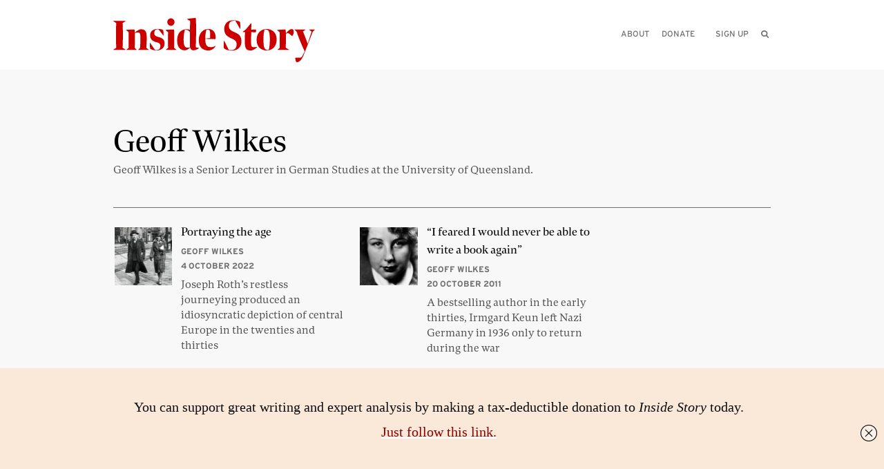

--- FILE ---
content_type: text/html; charset=UTF-8
request_url: https://insidestory.org.au/authors/geoff-wilkes/
body_size: 6267
content:
<!DOCTYPE html>
<!--[if IE 8]><html lang="en" class="wf-loading ie-8"><![endif]-->
<!--[if lt IE 8]><html lang="en" class="wf-loading ie-8"><![endif]-->
<!--[if IE 9 ]><html lang="en" class="wf-loading ie-9"><![endif]-->
<!--[if !(IE)]><!-->
<html class="wf-loading" lang="en">
<!--<![endif]-->
  <head>
    <meta charset="utf-8">
    <meta http-equiv="X-UA-Compatible" content="IE=edge">
    <meta name="viewport" content="width=device-width,initial-scale=1.0">
    <!-- The above 3 meta tags *must* come first in the head; any other head content must come *after* these tags -->
    <title>Geoff Wilkes Archives &#8226; Inside Story</title>
        <!-- generics -->
<link rel="icon" sizes="32x32" href="https://insidestory.org.au/wp-content/themes/insidestory/images/favicons/icon-32.png">
<link rel="icon" sizes="128x128" href="https://insidestory.org.au/wp-content/themes/insidestory/images/favicons/icon-128.png">
<link rel="icon" sizes="180x180" href="https://insidestory.org.au/wp-content/themes/insidestory/images/favicons/icon-180.png">
<link rel="icon" sizes="192x192" href="https://insidestory.org.au/wp-content/themes/insidestory/images/favicons/icon-192.png">


<!-- Android -->
<link rel="shortcut icon" sizes="192x192" href="https://insidestory.org.au/wp-content/themes/insidestory/images/favicons/icon-192.png">

<!-- iOS -->
<link rel="apple-touch-icon" sizes="180x180" href="https://insidestory.org.au/wp-content/themes/insidestory/images/favicons/icon-180.png">
    <link href="https://insidestory.org.au/wp-content/themes/insidestory/css/style.v4.min.css" rel="stylesheet">
    <script src="https://insidestory.org.au/wp-content/themes/insidestory/js/vendor.min.js"></script>
    <link rel="alternate" type="application/rss+xml" title="Inside Story RSS" href="https://insidestory.org.au/feed/">
    <meta name='robots' content='index, follow, max-image-preview:large, max-snippet:-1, max-video-preview:-1' />
	<style>img:is([sizes="auto" i], [sizes^="auto," i]) { contain-intrinsic-size: 3000px 1500px }</style>
	
	<!-- This site is optimized with the Yoast SEO plugin v26.6 - https://yoast.com/wordpress/plugins/seo/ -->
	<link rel="canonical" href="https://insidestory.org.au/authors/geoff-wilkes/" />
	<meta property="og:locale" content="en_US" />
	<meta property="og:type" content="article" />
	<meta property="og:title" content="Geoff Wilkes Archives &#8226; Inside Story" />
	<meta property="og:url" content="https://insidestory.org.au/authors/geoff-wilkes/" />
	<meta property="og:site_name" content="Inside Story" />
	<meta property="og:image" content="https://insidestory.org.au/wp-content/uploads/ISmastheadforyoast.png" />
	<meta property="og:image:width" content="1000" />
	<meta property="og:image:height" content="800" />
	<meta property="og:image:type" content="image/png" />
	<meta name="twitter:card" content="summary_large_image" />
	<meta name="twitter:site" content="@insidestorymag" />
	<script type="application/ld+json" class="yoast-schema-graph">{"@context":"https://schema.org","@graph":[{"@type":"CollectionPage","@id":"https://insidestory.org.au/authors/geoff-wilkes/","url":"https://insidestory.org.au/authors/geoff-wilkes/","name":"Geoff Wilkes Archives &#8226; Inside Story","isPartOf":{"@id":"https://insidestory.org.au/#website"},"breadcrumb":{"@id":"https://insidestory.org.au/authors/geoff-wilkes/#breadcrumb"},"inLanguage":"en-AU"},{"@type":"BreadcrumbList","@id":"https://insidestory.org.au/authors/geoff-wilkes/#breadcrumb","itemListElement":[{"@type":"ListItem","position":1,"name":"Home","item":"https://insidestory.org.au/"},{"@type":"ListItem","position":2,"name":"Geoff Wilkes"}]},{"@type":"WebSite","@id":"https://insidestory.org.au/#website","url":"https://insidestory.org.au/","name":"Inside Story","description":"Australian and international books and ideas","publisher":{"@id":"https://insidestory.org.au/#organization"},"potentialAction":[{"@type":"SearchAction","target":{"@type":"EntryPoint","urlTemplate":"https://insidestory.org.au/?s={search_term_string}"},"query-input":{"@type":"PropertyValueSpecification","valueRequired":true,"valueName":"search_term_string"}}],"inLanguage":"en-AU"},{"@type":"Organization","@id":"https://insidestory.org.au/#organization","name":"Inside Story","url":"https://insidestory.org.au/","logo":{"@type":"ImageObject","inLanguage":"en-AU","@id":"https://insidestory.org.au/#/schema/logo/image/","url":"https://insidestory.org.au/wp-content/uploads/ISmastheadforyoast2.png","contentUrl":"https://insidestory.org.au/wp-content/uploads/ISmastheadforyoast2.png","width":1000,"height":800,"caption":"Inside Story"},"image":{"@id":"https://insidestory.org.au/#/schema/logo/image/"},"sameAs":["https://www.facebook.com/InsideStoryMagazine/","https://x.com/insidestorymag"]}]}</script>
	<!-- / Yoast SEO plugin. -->


<link rel="alternate" type="application/rss+xml" title="Inside Story &raquo; Geoff Wilkes Author Feed" href="https://insidestory.org.au/authors/geoff-wilkes/feed/" />

<link rel='alternate stylesheet' id='powerkit-icons-css' href='https://insidestory.org.au/wp-content/plugins/powerkit/assets/fonts/powerkit-icons.woff?ver=3.0.4' type='text/css' as='font' type='font/wof' crossorigin />
<link rel='stylesheet' id='powerkit-css' href='https://insidestory.org.au/wp-content/plugins/powerkit/assets/css/powerkit.css' type='text/css' media='all' />
<link rel='stylesheet' id='wp-block-library-css' href='https://insidestory.org.au/wp-includes/css/dist/block-library/style.min.css' type='text/css' media='all' />
<style id='classic-theme-styles-inline-css' type='text/css'>
/*! This file is auto-generated */
.wp-block-button__link{color:#fff;background-color:#32373c;border-radius:9999px;box-shadow:none;text-decoration:none;padding:calc(.667em + 2px) calc(1.333em + 2px);font-size:1.125em}.wp-block-file__button{background:#32373c;color:#fff;text-decoration:none}
</style>
<style id='global-styles-inline-css' type='text/css'>
:root{--wp--preset--aspect-ratio--square: 1;--wp--preset--aspect-ratio--4-3: 4/3;--wp--preset--aspect-ratio--3-4: 3/4;--wp--preset--aspect-ratio--3-2: 3/2;--wp--preset--aspect-ratio--2-3: 2/3;--wp--preset--aspect-ratio--16-9: 16/9;--wp--preset--aspect-ratio--9-16: 9/16;--wp--preset--color--black: #000000;--wp--preset--color--cyan-bluish-gray: #abb8c3;--wp--preset--color--white: #ffffff;--wp--preset--color--pale-pink: #f78da7;--wp--preset--color--vivid-red: #cf2e2e;--wp--preset--color--luminous-vivid-orange: #ff6900;--wp--preset--color--luminous-vivid-amber: #fcb900;--wp--preset--color--light-green-cyan: #7bdcb5;--wp--preset--color--vivid-green-cyan: #00d084;--wp--preset--color--pale-cyan-blue: #8ed1fc;--wp--preset--color--vivid-cyan-blue: #0693e3;--wp--preset--color--vivid-purple: #9b51e0;--wp--preset--gradient--vivid-cyan-blue-to-vivid-purple: linear-gradient(135deg,rgba(6,147,227,1) 0%,rgb(155,81,224) 100%);--wp--preset--gradient--light-green-cyan-to-vivid-green-cyan: linear-gradient(135deg,rgb(122,220,180) 0%,rgb(0,208,130) 100%);--wp--preset--gradient--luminous-vivid-amber-to-luminous-vivid-orange: linear-gradient(135deg,rgba(252,185,0,1) 0%,rgba(255,105,0,1) 100%);--wp--preset--gradient--luminous-vivid-orange-to-vivid-red: linear-gradient(135deg,rgba(255,105,0,1) 0%,rgb(207,46,46) 100%);--wp--preset--gradient--very-light-gray-to-cyan-bluish-gray: linear-gradient(135deg,rgb(238,238,238) 0%,rgb(169,184,195) 100%);--wp--preset--gradient--cool-to-warm-spectrum: linear-gradient(135deg,rgb(74,234,220) 0%,rgb(151,120,209) 20%,rgb(207,42,186) 40%,rgb(238,44,130) 60%,rgb(251,105,98) 80%,rgb(254,248,76) 100%);--wp--preset--gradient--blush-light-purple: linear-gradient(135deg,rgb(255,206,236) 0%,rgb(152,150,240) 100%);--wp--preset--gradient--blush-bordeaux: linear-gradient(135deg,rgb(254,205,165) 0%,rgb(254,45,45) 50%,rgb(107,0,62) 100%);--wp--preset--gradient--luminous-dusk: linear-gradient(135deg,rgb(255,203,112) 0%,rgb(199,81,192) 50%,rgb(65,88,208) 100%);--wp--preset--gradient--pale-ocean: linear-gradient(135deg,rgb(255,245,203) 0%,rgb(182,227,212) 50%,rgb(51,167,181) 100%);--wp--preset--gradient--electric-grass: linear-gradient(135deg,rgb(202,248,128) 0%,rgb(113,206,126) 100%);--wp--preset--gradient--midnight: linear-gradient(135deg,rgb(2,3,129) 0%,rgb(40,116,252) 100%);--wp--preset--font-size--small: 13px;--wp--preset--font-size--medium: 20px;--wp--preset--font-size--large: 36px;--wp--preset--font-size--x-large: 42px;--wp--preset--spacing--20: 0.44rem;--wp--preset--spacing--30: 0.67rem;--wp--preset--spacing--40: 1rem;--wp--preset--spacing--50: 1.5rem;--wp--preset--spacing--60: 2.25rem;--wp--preset--spacing--70: 3.38rem;--wp--preset--spacing--80: 5.06rem;--wp--preset--shadow--natural: 6px 6px 9px rgba(0, 0, 0, 0.2);--wp--preset--shadow--deep: 12px 12px 50px rgba(0, 0, 0, 0.4);--wp--preset--shadow--sharp: 6px 6px 0px rgba(0, 0, 0, 0.2);--wp--preset--shadow--outlined: 6px 6px 0px -3px rgba(255, 255, 255, 1), 6px 6px rgba(0, 0, 0, 1);--wp--preset--shadow--crisp: 6px 6px 0px rgba(0, 0, 0, 1);}:where(.is-layout-flex){gap: 0.5em;}:where(.is-layout-grid){gap: 0.5em;}body .is-layout-flex{display: flex;}.is-layout-flex{flex-wrap: wrap;align-items: center;}.is-layout-flex > :is(*, div){margin: 0;}body .is-layout-grid{display: grid;}.is-layout-grid > :is(*, div){margin: 0;}:where(.wp-block-columns.is-layout-flex){gap: 2em;}:where(.wp-block-columns.is-layout-grid){gap: 2em;}:where(.wp-block-post-template.is-layout-flex){gap: 1.25em;}:where(.wp-block-post-template.is-layout-grid){gap: 1.25em;}.has-black-color{color: var(--wp--preset--color--black) !important;}.has-cyan-bluish-gray-color{color: var(--wp--preset--color--cyan-bluish-gray) !important;}.has-white-color{color: var(--wp--preset--color--white) !important;}.has-pale-pink-color{color: var(--wp--preset--color--pale-pink) !important;}.has-vivid-red-color{color: var(--wp--preset--color--vivid-red) !important;}.has-luminous-vivid-orange-color{color: var(--wp--preset--color--luminous-vivid-orange) !important;}.has-luminous-vivid-amber-color{color: var(--wp--preset--color--luminous-vivid-amber) !important;}.has-light-green-cyan-color{color: var(--wp--preset--color--light-green-cyan) !important;}.has-vivid-green-cyan-color{color: var(--wp--preset--color--vivid-green-cyan) !important;}.has-pale-cyan-blue-color{color: var(--wp--preset--color--pale-cyan-blue) !important;}.has-vivid-cyan-blue-color{color: var(--wp--preset--color--vivid-cyan-blue) !important;}.has-vivid-purple-color{color: var(--wp--preset--color--vivid-purple) !important;}.has-black-background-color{background-color: var(--wp--preset--color--black) !important;}.has-cyan-bluish-gray-background-color{background-color: var(--wp--preset--color--cyan-bluish-gray) !important;}.has-white-background-color{background-color: var(--wp--preset--color--white) !important;}.has-pale-pink-background-color{background-color: var(--wp--preset--color--pale-pink) !important;}.has-vivid-red-background-color{background-color: var(--wp--preset--color--vivid-red) !important;}.has-luminous-vivid-orange-background-color{background-color: var(--wp--preset--color--luminous-vivid-orange) !important;}.has-luminous-vivid-amber-background-color{background-color: var(--wp--preset--color--luminous-vivid-amber) !important;}.has-light-green-cyan-background-color{background-color: var(--wp--preset--color--light-green-cyan) !important;}.has-vivid-green-cyan-background-color{background-color: var(--wp--preset--color--vivid-green-cyan) !important;}.has-pale-cyan-blue-background-color{background-color: var(--wp--preset--color--pale-cyan-blue) !important;}.has-vivid-cyan-blue-background-color{background-color: var(--wp--preset--color--vivid-cyan-blue) !important;}.has-vivid-purple-background-color{background-color: var(--wp--preset--color--vivid-purple) !important;}.has-black-border-color{border-color: var(--wp--preset--color--black) !important;}.has-cyan-bluish-gray-border-color{border-color: var(--wp--preset--color--cyan-bluish-gray) !important;}.has-white-border-color{border-color: var(--wp--preset--color--white) !important;}.has-pale-pink-border-color{border-color: var(--wp--preset--color--pale-pink) !important;}.has-vivid-red-border-color{border-color: var(--wp--preset--color--vivid-red) !important;}.has-luminous-vivid-orange-border-color{border-color: var(--wp--preset--color--luminous-vivid-orange) !important;}.has-luminous-vivid-amber-border-color{border-color: var(--wp--preset--color--luminous-vivid-amber) !important;}.has-light-green-cyan-border-color{border-color: var(--wp--preset--color--light-green-cyan) !important;}.has-vivid-green-cyan-border-color{border-color: var(--wp--preset--color--vivid-green-cyan) !important;}.has-pale-cyan-blue-border-color{border-color: var(--wp--preset--color--pale-cyan-blue) !important;}.has-vivid-cyan-blue-border-color{border-color: var(--wp--preset--color--vivid-cyan-blue) !important;}.has-vivid-purple-border-color{border-color: var(--wp--preset--color--vivid-purple) !important;}.has-vivid-cyan-blue-to-vivid-purple-gradient-background{background: var(--wp--preset--gradient--vivid-cyan-blue-to-vivid-purple) !important;}.has-light-green-cyan-to-vivid-green-cyan-gradient-background{background: var(--wp--preset--gradient--light-green-cyan-to-vivid-green-cyan) !important;}.has-luminous-vivid-amber-to-luminous-vivid-orange-gradient-background{background: var(--wp--preset--gradient--luminous-vivid-amber-to-luminous-vivid-orange) !important;}.has-luminous-vivid-orange-to-vivid-red-gradient-background{background: var(--wp--preset--gradient--luminous-vivid-orange-to-vivid-red) !important;}.has-very-light-gray-to-cyan-bluish-gray-gradient-background{background: var(--wp--preset--gradient--very-light-gray-to-cyan-bluish-gray) !important;}.has-cool-to-warm-spectrum-gradient-background{background: var(--wp--preset--gradient--cool-to-warm-spectrum) !important;}.has-blush-light-purple-gradient-background{background: var(--wp--preset--gradient--blush-light-purple) !important;}.has-blush-bordeaux-gradient-background{background: var(--wp--preset--gradient--blush-bordeaux) !important;}.has-luminous-dusk-gradient-background{background: var(--wp--preset--gradient--luminous-dusk) !important;}.has-pale-ocean-gradient-background{background: var(--wp--preset--gradient--pale-ocean) !important;}.has-electric-grass-gradient-background{background: var(--wp--preset--gradient--electric-grass) !important;}.has-midnight-gradient-background{background: var(--wp--preset--gradient--midnight) !important;}.has-small-font-size{font-size: var(--wp--preset--font-size--small) !important;}.has-medium-font-size{font-size: var(--wp--preset--font-size--medium) !important;}.has-large-font-size{font-size: var(--wp--preset--font-size--large) !important;}.has-x-large-font-size{font-size: var(--wp--preset--font-size--x-large) !important;}
:where(.wp-block-post-template.is-layout-flex){gap: 1.25em;}:where(.wp-block-post-template.is-layout-grid){gap: 1.25em;}
:where(.wp-block-columns.is-layout-flex){gap: 2em;}:where(.wp-block-columns.is-layout-grid){gap: 2em;}
:root :where(.wp-block-pullquote){font-size: 1.5em;line-height: 1.6;}
</style>
<link rel='stylesheet' id='powerkit-author-box-css' href='https://insidestory.org.au/wp-content/plugins/powerkit/modules/author-box/public/css/public-powerkit-author-box.css' type='text/css' media='all' />
<link rel='stylesheet' id='powerkit-basic-elements-css' href='https://insidestory.org.au/wp-content/plugins/powerkit/modules/basic-elements/public/css/public-powerkit-basic-elements.css' type='text/css' media='screen' />
<link rel='stylesheet' id='powerkit-coming-soon-css' href='https://insidestory.org.au/wp-content/plugins/powerkit/modules/coming-soon/public/css/public-powerkit-coming-soon.css' type='text/css' media='all' />
<link rel='stylesheet' id='powerkit-content-formatting-css' href='https://insidestory.org.au/wp-content/plugins/powerkit/modules/content-formatting/public/css/public-powerkit-content-formatting.css' type='text/css' media='all' />
<link rel='stylesheet' id='powerkit-сontributors-css' href='https://insidestory.org.au/wp-content/plugins/powerkit/modules/contributors/public/css/public-powerkit-contributors.css' type='text/css' media='all' />
<link rel='stylesheet' id='powerkit-facebook-css' href='https://insidestory.org.au/wp-content/plugins/powerkit/modules/facebook/public/css/public-powerkit-facebook.css' type='text/css' media='all' />
<link rel='stylesheet' id='powerkit-featured-categories-css' href='https://insidestory.org.au/wp-content/plugins/powerkit/modules/featured-categories/public/css/public-powerkit-featured-categories.css' type='text/css' media='all' />
<link rel='stylesheet' id='powerkit-inline-posts-css' href='https://insidestory.org.au/wp-content/plugins/powerkit/modules/inline-posts/public/css/public-powerkit-inline-posts.css' type='text/css' media='all' />
<link rel='stylesheet' id='powerkit-instagram-css' href='https://insidestory.org.au/wp-content/plugins/powerkit/modules/instagram/public/css/public-powerkit-instagram.css' type='text/css' media='all' />
<link rel='stylesheet' id='powerkit-justified-gallery-css' href='https://insidestory.org.au/wp-content/plugins/powerkit/modules/justified-gallery/public/css/public-powerkit-justified-gallery.css' type='text/css' media='all' />
<link rel='stylesheet' id='glightbox-css' href='https://insidestory.org.au/wp-content/plugins/powerkit/modules/lightbox/public/css/glightbox.min.css' type='text/css' media='all' />
<link rel='stylesheet' id='powerkit-lightbox-css' href='https://insidestory.org.au/wp-content/plugins/powerkit/modules/lightbox/public/css/public-powerkit-lightbox.css' type='text/css' media='all' />
<link rel='stylesheet' id='powerkit-opt-in-forms-css' href='https://insidestory.org.au/wp-content/plugins/powerkit/modules/opt-in-forms/public/css/public-powerkit-opt-in-forms.css' type='text/css' media='all' />
<link rel='stylesheet' id='powerkit-pinterest-css' href='https://insidestory.org.au/wp-content/plugins/powerkit/modules/pinterest/public/css/public-powerkit-pinterest.css' type='text/css' media='all' />
<link rel='stylesheet' id='powerkit-widget-posts-css' href='https://insidestory.org.au/wp-content/plugins/powerkit/modules/posts/public/css/public-powerkit-widget-posts.css' type='text/css' media='all' />
<link rel='stylesheet' id='powerkit-scroll-to-top-css' href='https://insidestory.org.au/wp-content/plugins/powerkit/modules/scroll-to-top/public/css/public-powerkit-scroll-to-top.css' type='text/css' media='all' />
<link rel='stylesheet' id='powerkit-share-buttons-css' href='https://insidestory.org.au/wp-content/plugins/powerkit/modules/share-buttons/public/css/public-powerkit-share-buttons.css' type='text/css' media='all' />
<link rel='stylesheet' id='powerkit-slider-gallery-css' href='https://insidestory.org.au/wp-content/plugins/powerkit/modules/slider-gallery/public/css/public-powerkit-slider-gallery.css' type='text/css' media='all' />
<link rel='stylesheet' id='powerkit-social-links-css' href='https://insidestory.org.au/wp-content/plugins/powerkit/modules/social-links/public/css/public-powerkit-social-links.css' type='text/css' media='all' />
<link rel='stylesheet' id='powerkit-twitter-css' href='https://insidestory.org.au/wp-content/plugins/powerkit/modules/twitter/public/css/public-powerkit-twitter.css' type='text/css' media='all' />
<link rel='stylesheet' id='powerkit-widget-about-css' href='https://insidestory.org.au/wp-content/plugins/powerkit/modules/widget-about/public/css/public-powerkit-widget-about.css' type='text/css' media='all' />
<link rel='stylesheet' id='forms-for-campaign-monitor-custom_cm_monitor_css-css' href='https://insidestory.org.au/wp-content/plugins/forms-for-campaign-monitor/forms/views/public/css/app.css' type='text/css' media='all' />
<link rel='stylesheet' id='slb_core-css' href='https://insidestory.org.au/wp-content/plugins/simple-lightbox/client/css/app.css' type='text/css' media='all' />
<script type="text/javascript" src="https://insidestory.org.au/wp-includes/js/jquery/jquery.min.js" id="jquery-core-js"></script>
<script type="text/javascript" src="https://insidestory.org.au/wp-includes/js/jquery/jquery-migrate.min.js" id="jquery-migrate-js"></script>
<link rel="https://api.w.org/" href="https://insidestory.org.au/wp-json/" />
<script type='text/javascript' data-cfasync='false'>var _mmunch = {'front': false, 'page': false, 'post': false, 'category': false, 'author': false, 'search': false, 'attachment': false, 'tag': false};</script><script data-cfasync="false" src="//a.mailmunch.co/app/v1/site.js" id="mailmunch-script" data-plugin="mailmunch" data-mailmunch-site-id="579711" async></script><link rel="icon" href="https://insidestory.org.au/wp-content/uploads/cropped-icon-WP-32x32.png" sizes="32x32" />
<link rel="icon" href="https://insidestory.org.au/wp-content/uploads/cropped-icon-WP-192x192.png" sizes="192x192" />
<link rel="apple-touch-icon" href="https://insidestory.org.au/wp-content/uploads/cropped-icon-WP-180x180.png" />
<meta name="msapplication-TileImage" content="https://insidestory.org.au/wp-content/uploads/cropped-icon-WP-270x270.png" />

    <link rel="stylesheet" href="https://use.typekit.net/xip5lup.css">
	<link rel="stylesheet" href="https://cdnjs.cloudflare.com/ajax/libs/font-awesome/6.7.1/css/all.min.css" integrity="sha512-5Hs3dF2AEPkpNAR7UiOHba+lRSJNeM2ECkwxUIxC1Q/FLycGTbNapWXB4tP889k5T5Ju8fs4b1P5z/iB4nMfSQ==" crossorigin="anonymous" referrerpolicy="no-referrer" />
    
  </head>

  <body >

    <div class="skip"><a href="#page">Skip to content</a></div>
    <div class="header ">
      <div class="constrained">

        <h1 class="header__logo">
          <a aria-label="Inside Story" href="https://insidestory.org.au">
            <em>Inside Story</em>
            <span class="header__mast"></span>
          </a>
        </h1>
        

        <div role="menubar" class="header__menu">
          <ul role="menu">
            <li role="presentation"><a role="menuitem" href="/about">About</a></li>
			  <li role="presentation"><a role="menuitem" class="menuitem__last" href="/subscribe">Donate</a></li>
			  <li role="presentation"><a role="menuitem" class="menuitem__last" href="/newsletter">Sign up</a>
              <a role="menuitem" class="searchToggle js-searchToggle" href="#">
                <i class="icon-search"></i><span>Search</span>
              </a>
            </li>
          </ul>
          <div aria-hidden="true" class="search__bar js-searchContainer">
            <form action="#" method="post" class="js-searchForm">
              <input
                class="search__input js-search__input"
                name="searchterms" type="text"
                aria-label="Please enter your query"
              >
              <button class="search__button js-searchButton">
                <span>Search</span>
                <i class="icon-search"></i>
              </button>
            </form>
          </div>
        </div>

        <div class="mobileMenu js-mobileContainer">
          <div class="mobileMenu__toggle js-toggleContainer">
            <i class="js-menuImage icon-menu"></i>
            <p class="js-menuToggle">Menu</p>
          </div>
          <div class="mobileMenu__menu js-mobileMenu">
                        <div class="mobileMenu__menu-links">
              <ul>
                <li><a href="/about">About</a></li>
                <li><a href="/subscribe">Donate</a></li>
                <li><a href="/newsletter">Sign up</a></li>
                <li>
                  <a class="searchMobile__toggle js-mobile__searchToggle" href="#">
                    Search <i class="icon-search"></i>
                  </a>
                  <form
                    action="#"
                    method="post"
                    class="js-mobileSearchContainer searchMobile js-searchForm"
                    aria-hidden="true"
                  >
                    <input
                      class="js-searchMobile__input searchMobile__input"
                      name="searchterms"
                      type="text"
                    >
                    <button class="searchMobile__button js-searchButton">
                      <span class="searchMobile__label">Search</span>
                      <i class="icon-search"></i>
                    </button>
                  </form>
                </li>
              </ul>
            </div>
          </div>
        </div>

      </div>
    </div>
<div id="page" class="page" tabindex="0">
  
<div class="author">
  <div class="constrained">
    <div class="author__container">
      		
	  		
      <div class="author__text no-image ">
        <h4 class="author__text-category">Geoff Wilkes</h4>
        <div class="author__text-description"><p>Geoff Wilkes is a Senior Lecturer in German Studies at the University of Queensland.</p>
</div>
      </div>
    </div>

    <div class="author__articles">
      <div class="author__articles-container">
        
<div class="articleGroup">
            <div class="articleGroup__row small-only orientation-left">
        
                      <div class="articleGroup__smallWrapper">
          
          
<a href="/portraying-the-age" class="articlePreview count-0 orientation-left">
  <span class="articlePreview__image">
    <span class="articlePreview__image-padding" style="padding-top:100%">
        <img aria-labelledby="portraying-the-age" src="https://insidestory.org.au/wp-content/uploads/joseph_roth-336x336.jpg">
      <span class="articlePreview__image-overlay"></span>
    </span>
  </span>
  <span class="articlePreview__text">
          <span class="articlePreview__category">
        <span>Books &amp; arts</span>
      </span>
        <span aria-hidden="true" class="articlePreview__title">
      <span id="portraying-the-age">Portraying the age</span>
    </span>
    <span class="articlePreview__author">
      Geoff Wilkes 
    </span>
    <span class="articlePreview__date">
      4 October 2022    </span>
    <span class="articlePreview__description">
      Joseph Roth’s restless journeying produced an idiosyncratic depiction of central Europe in the twenties and thirties
    </span>
  </span>
</a>
                
          
          
<a href="/i-feared-i-would-never-in-my-life-be-able-to-write-a-book-again" class="articlePreview count-1 orientation-left">
  <span class="articlePreview__image">
    <span class="articlePreview__image-padding" style="padding-top:100%">
        <img aria-labelledby="i-feared-i-would-never-in-my-life-be-able-to-write-a-book-again" src="https://insidestory.org.au/wp-content/uploads/irmgard2-336x336.jpg">
      <span class="articlePreview__image-overlay"></span>
    </span>
  </span>
  <span class="articlePreview__text">
          <span class="articlePreview__category">
        <span>From the archive</span>
      </span>
        <span aria-hidden="true" class="articlePreview__title">
      <span id="i-feared-i-would-never-in-my-life-be-able-to-write-a-book-again">&ldquo;I feared I would never be able to write a book again&rdquo;</span>
    </span>
    <span class="articlePreview__author">
      Geoff Wilkes 
    </span>
    <span class="articlePreview__date">
      20 October 2011    </span>
    <span class="articlePreview__description">
      A bestselling author in the early thirties, Irmgard Keun left Nazi Germany in 1936 only to return during the war
    </span>
  </span>
</a>
                  </div>
      </div>
      </div>      </div>
          </div>
  </div>
</div></div>

    
    <div class="footer" role="contentinfo">
      <div class="constrained">
        <p class="footer__backToTop">
          <a class="js-backToTop" href="#">Back to top</a>
        </p>
        <div class="footer__copyright">
          <p>
            © 2025 Inside Story and contributors
            <em>|</em> ISSN 1837-0497
          </p>
        </div>
        <div class="footer__social">
			<h4>
			  <span>Follow Us:</span>
			  <a aria-label="Follow Inside Story on Bluesky"
				href="https://bsky.app/profile/insidestory.bsky.social" target="_blank">
				<em id="bluesky">Inside Story on Bluesky</em>
				<i class="fa-brands fa-square-bluesky"></i>
			  </a>
			  <a aria-label="Follow Inside Story on Linkedin"
				href="https://www.linkedin.com/company/inside-story-magazine" target="_blank">
				<em id="linkedin">Inside Story on Linkedin</em>
				<i class="fa-brands fa-linkedin"></i>
			  </a>
			  <a aria-label="Follow Inside Story on Twitter" href="https://twitter.com/insidestorymag"
				target="_blank">
				<em id="twitter">Inside Story on Twitter</em>
				<i class="fa-brands fa-square-twitter"></i>
			  </a>
			  <a aria-label="Like Inside Story on Facebook" href="https://www.facebook.com/InsideStoryMagazine"
				target="_blank">
				<em id="facebook">Inside Story on Facebook</em>
				<i class="fa-brands fa-square-facebook"></i>
			  </a>
			</h4>
        </div>
      </div>
    </div>
    <div id="tracer"></div>
    <div class="lightbox js-lightbox">
      <div class="lightbox__shade js-lightbox__shade"></div>
      <div class="lightbox__controls js-lightbox__controls">
        <div class="lightbox__control js-lightbox__control previous"><span></span></div>
        <div class="lightbox__control js-lightbox__control next"><span></span></div>
      </div>
      <div class="lightbox__stage js-lightbox__stage">
        <div class="lightbox__stage-close js-lightbox__stage-close"></div>
        <div class="lightbox__stage-slide js-lightbox__stage-slide"></div>
      </div>
    </div>
    
    <!-- Placed at the end of the document so the pages load faster -->
    <script src="https://insidestory.org.au/wp-content/themes/insidestory/js/application.min.js"></script>
    <script>
      (function(i,s,o,g,r,a,m){i['GoogleAnalyticsObject']=r;i[r]=i[r]||function(){
      (i[r].q=i[r].q||[]).push(arguments)},i[r].l=1*new Date();a=s.createElement(o),
      m=s.getElementsByTagName(o)[0];a.async=1;a.src=g;m.parentNode.insertBefore(a,m)
      })(window,document,'script','//www.google-analytics.com/analytics.js','ga');

      ga('create', 'UA-1004479-6', 'auto');
      ga('send', 'pageview');
    </script>
  </body>
</html>

--- FILE ---
content_type: text/html; charset=utf-8
request_url: https://a.mailmunch.co/forms-cache/579711/726409/index-1765510283.html
body_size: 933
content:
<!DOCTYPE html>
<html>
<head>
  <meta name="robots" content="noindex, nofollow">
    <script type="text/javascript">
    var widgetId = "726409";
    var widgetType = "topbar";
    var siteId = "579711";
    var contentGate = false;
    var recaptchaEnabled = false;
    var recaptchaApiKey = "6LcflRsUAAAAAG_PSKBnmcFbkjVvI-hw-Laz9gfp";
    var noTracking = false;
    var pushSubscribe = false;
    var pushUrl = "https://push.mailmunch.co/push/579711/726409";
    var formFields = {};
  </script>
  <link rel="stylesheet" href="//a.mailmunch.co/v2/themes/mailmunch/simple/topbar/index.css" />

</head>
<body class="contacts new">
  
<script type="text/javascript" src="//assets.mailmunch.com/assets/widget_simple-f5a3e5db2f514f912e267a03f71350202672af937806defb072a316fb98ef272.js"></script>


<style type="text/css">
	a {
    color: #ffffff;
}

a:hover {
    -webkit-transition: color 250ms;
    transition: color 250ms;
    color: #bebebe;
}

</style>

<div class="theme theme-simple live allow-closing no-branding">
  <a id="close-icon" href='#' onclick="closeWidget();return false;"></a>

    <div id="new_contact" class="new_contact">
      <style type="text/css">
#mailmunch-optin-form {
  background-color: #fae8d9;
}
</style>


<div id="mailmunch-optin-form">
  <div class="screen optin-form-screen" data-screen-name="Optin Form">
    <div class="text">
  <p>&nbsp;</p>
<p style="line-height:190%"><span style="font-size: 20px;"><span style="font-family: Georgia;"><span style="color: rgb(12, 12, 12);">You can support great writing and expert analysis by&nbsp;making&nbsp;a tax-deductible donation to <em>Inside Story</em>&nbsp;today.<span style="color: rgb(139, 0, 0);"><span style="color: rgb(139, 0, 0);"></span></span></span></span></span></p>
<p style="line-height:250%"><span style="font-size: 20px;"><span style="font-family: Georgia;"><span style="color: rgb(139, 0, 0);"><a href="https://artists.australianculturalfund.org.au/s/project/a2EMn00000Z0YRcMAN/inside-story-writers-commissioning-fund" target="_blank"><span style="color: rgb(139, 0, 0);"><span style="color: rgb(139, 0, 0;">Just follow this link.</span></span></a></span></span></span></p>
<p>&nbsp;</p>
<p>&nbsp;</p>
</div>

<div class="optin-form-wrapper">
  <div id="custom_html_html" class="optin-form custom_html"></div>
</div>
  </div>

  <div class="screen success-screen optin-form custom_form" data-screen-name="Success Message">
    <div class="text">
  <p>&nbsp;</p>
<p>&nbsp;</p>
</div>
  </div>
</div>


    </div>

</div>

</body>
</html>


--- FILE ---
content_type: text/css; charset=UTF-8
request_url: https://insidestory.org.au/wp-content/themes/insidestory/css/style.v4.min.css
body_size: 19731
content:
/*
 Theme Name:   Inside Story
 Version:      4.0
*/

.hide {display: none }

@charset "UTF-8";
.sIFR-flash,
.sIFR-ignore,
.sIFR-replaced {
    visibility: visible!important
}

.sIFR-flash,
body {
    margin: 0;
    padding: 0
}

html {
    font-size: 16px;
    -webkit-text-size-adjust: none
}

* html {
    font-size: 100%
}

a,
abbr,
acronym,
address,
applet,
big,
blockquote,
caption,
cite,
code,
dd,
del,
dfn,
div,
dl,
dt,
em,
fieldset,
font,
form,
h1,
h2,
h3,
h4,
h5,
h6,
html,
iframe,
img,
ins,
kbd,
label,
legend,
li,
object,
ol,
p,
pre,
q,
s,
samp,
small,
span,
strike,
strong,
sub,
sup,
table,
tbody,
td,
tfoot,
th,
thead,
tr,
tt,
ul,
var {
    margin: 0;
    padding: 0;
    border: 0;
    vertical-align: baseline;
    text-decoration: none/*!important*/;
    outline: 0
}

.fa,
.skip a,
[class*=" icon-"]:before,
[class^=icon-]:before {
    font-style: normal;
    font-weight: 400;
    -webkit-font-smoothing: antialiased;
    -moz-osx-font-smoothing: grayscale
}

body {
    line-height: 1;
    color: #000;
    font-size: 62.5%!important;
    border: 0;
    outline: 0;
    vertical-align: baseline
}

input,
select,
td,
th {
    border-radius: 0
}

:focus {
    outline: 0
}

ol,
ul {
    list-style: none
}

table {
    border-collapse: separate;
    border-spacing: 0
}

caption,
td,
th {
    text-align: left;
}

.wp-caption p.wp-caption-text {
    font-family: interstate, sans-serif;
    font-weight: 500;
    font-size: 15px;
    line-height: 20px;
    font-style: normal;
    color: #707070;
    margin-left:  0;
    margin-bottom: 20px;
    margin-top: 5px;
}

.wp-caption p.wp-caption-text em {
    font-family: interstate, sans-serif;
    font-weight: 500;
    font-size: 15px;
    line-height: 20px;
    color: #707070;
    font-style: italic;
}

.wp-caption p.wp-caption-text a {
    color: #707070; 
   
}


.fa-fw,
.fa-li,
.fa-stack-1x,
.fa-stack-2x,
.skip {
    text-align: center
}

br.hurdle {
    clear: both!important
}

h1,
h2,
h3,
h4,
h5,
h6 {
    font-size: 1em
}

.sIFR-alternate {
    position: absolute;
    left: 0;
    top: 0;
    width: 0;
    height: 0;
    display: block;
    overflow: hidden
}

.fa,
.fa-stack {
    display: inline-block
}

.sIFR-replaced div.sIFR-fixfocus {
    margin: 0;
    padding: 0;
    overflow: auto;
    letter-spacing: 0;
    float: none
}

u {
    text-decoration: underline;
}


@font-face {
    font-family: fontello-insidestory;
    src: url(../fonts/fontello-insidestory.eot?31808106);
    src: url(../fonts/fontello-insidestory.eot?31808106#iefix) format("embedded-opentype"), url(../fonts/fontello-insidestory.woff2?31808106) format("woff2"), url(../fonts/fontello-insidestory.woff?31808106) format("woff"), url(../fonts/fontello-insidestory.ttf?31808106) format("truetype"), url(../fonts/fontello-insidestory.svg?31808106#fontello-insidestory) format("svg");
    font-weight: 400;
    font-style: normal
}

[class*=" icon-"]:before,
[class^=icon-]:before {
    font-family: fontello-insidestory;
    speak: none;
    display: inline-block;
    text-decoration: inherit;
    width: 1em;
    margin-right: .2em;
    text-align: center;
    font-variant: normal;
    text-transform: none;
    line-height: 1em;
    margin-left: .2em
}

.icon-search:before {
    content: '\e800'
}

.icon-print:before {
    content: '\e801'
}

.icon-cancel:before {
    content: '\e802'
}

.icon-twitter:before {
    content: '\f099'
}

.icon-facebook:before {
    content: '\f09a'
}

.icon-menu:before {
    content: '\f0c9'
}

.icon-mail:before {
    content: '\f0e0'
}

.icon-twitter-squared:before {
    content: '\f304'
}

.icon-facebook-squared:before {
    content: '\f308'
}

@media screen and (min-width:1008px) {
    .constrained {
        -webkit-box-sizing: border-box;
        box-sizing: border-box;
        margin: 0 auto;
        position: relative;
        width: 1008px
    }
}

@media screen and (min-width:700px) and (max-width:1007px) {
    .constrained {
        margin: 0 4.87805%
    }
}

/*!
 *  Font Awesome 4.0.3 by @davegandy - http://fontawesome.io - @fontawesome
 *  License - http://fontawesome.io/license (Font: SIL OFL 1.1, CSS: MIT License)
 */

@font-face {
    font-family: FontAwesome;
    src: url(../fonts/fontawesome-webfont.eot?v=4.0.3);
    src: url(../fonts/fontawesome-webfont.eot?#iefix&v=4.0.3) format("embedded-opentype"), url(../fonts/fontawesome-webfont.woff?v=4.0.3) format("woff"), url(../fonts/fontawesome-webfont.ttf?v=4.0.3) format("truetype"), url(../fonts/fontawesome-webfont.svg?v=4.0.3#fontawesomeregular) format("svg");
    font-weight: 400;
    font-style: normal
}

.fa {
    font-family: FontAwesome;
    line-height: 1
}

.fa-envelope:before {
    content: "\f0e0"
}

.fa-envelope-o:before {
    content: "\f003"
}


.header,
.header__logo,
.header__logo a,
body {
    position: relative
}

*,
:after,
:before {
    -webkit-box-sizing: border-box;
    box-sizing: border-box
}

html {
    overflow-y: scroll;
    height: 100%
}

body {
    background: #f8f8f8;
    min-height: 100%
}

@media screen and (min-width:1008px) {
    body {
        padding-bottom: 108px
    }
}

@media screen and (min-width:700px) and (max-width:1007px) {
    body {
        padding-bottom: 108px
    }
    .header .constrained {
        position: relative
    }
}

@media screen and (max-width:699px) {
    body {
        padding-bottom: 237px
    }
}

@media print {
    body {
        padding-bottom: 0;
        background: 0 0
    }
}

body .page {
    background: #f8f8f8;
}

@media print {
    body .page {
        background: 0 0
    }
    .skip {
        display: none
    }
}

.skip {
    background: #f8f8f8;
    width: 100%
}

.skip a {
    -webkit-transition: max-height 250ms;
    transition: max-height 250ms;
    font-family: interstate, sans-serif;
    font-weight: 700;
    font-style: normal;
    color: #4e4e4e;
    display: block;
    font-size: 18px;
    margin: 0;
    max-height: 0
}

.skip a:focus {
    -webkit-transition: margin 250ms, max-height 250ms;
    transition: margin 250ms, max-height 250ms;
    margin: 10px 0;
    max-height: 40px
}

.header {
    background: #ffffff;
}

.header.header-index {
    margin-bottom: 0
}

.header.header-index .header__tagline {
    font-family: bennet-display, georgia, serif;
    font-weight: 400;
    font-style: normal;
}

.header__menu ul li,
.mobileMenu__menu-categories ul,
.mobileMenu__menu-links li,
.mobileMenu__toggle p,
.searchMobile__input,
.search__input {
    font-family: interstate, sans-serif;
    font-weight: 500;
    font-style: normal;

}

@media screen and (max-width:699px) {
    .header.header-index .mobileMenu {
        display: block;
    }
}

.header.header-index .header__logo {
    z-index: 2000
}

@media screen and (max-width:699px) {
    .header__logo {
        height: 28px;
        margin: 12px 6.25%;
        width: 210px
    }
  
    .header.header-index .header__menu,
    .header.header-index .header__tagline {
        display: none
    }
}

@media screen and (min-width:700px) and (max-width:1007px) {
    .header.header-index .mobileMenu {
        display: none
    }
  
    .header.header-index .header__logo a {
        background: 0 0
    }
    .header.header-index .header__tagline {
        color: #f8f8f8;
        display: block;
        font-size: 18px;
        line-height: 25px;
        padding: 0 2.77778% 26px;
        position: relative
    }

    .header__logo {
        display: block;
        height: 65px;
        margin: 26px 2.77778% 10px;
        width: 320px;
    }
}

@media screen and (min-width:1008px) {
    .header.header-index .header__tagline {
        color: #f8f8f8;
        display: block;
        font-size: 18px;
        line-height: 25px;
        padding: 0 2.77778% 26px;
        position: relative
    }
}

.header__logo {
    z-index: 101
}

@media screen and (min-width:1008px) {
    .header__logo {
        display: block;
        height: 65px;
        margin: 26px 2.77778% 10px;
        width: 320px
    }
}

@media print {
    .header {
        position: absolute!important;
        background: 0 0;
        -webkit-print-color-adjust: exact !important;   /* Chrome, Safari, Edge */
        color-adjust: exact !important;                 /*Firefox*/
        /*filter: url(inverse.svg#negative);
        -webkit-filter: invert(100%);
        filter: invert(100%);*/
    }
    .header__logo {
        background: 0 0;
        height: 50px;
        margin: 12px 46px;
        width: 180px
    }
    .header__logo a img {
        display: block!important;
        height: 50px;
        width: 180px
    } 
} 

.header__logo a {
    display: block;
    height: 100%;
    width: 100%
}

.header__logo a img {
    display: block;
}

.header__logo a em {
    position: absolute;
    top: 0;
    left: 0;
    text-indent: -5000px
}

.header__logo a span {
    display: block
}

.header__logo a .header__mast {
    height: 70px;
    position: absolute;
    top: 0;
    left: 0;
    width: 292px
}

@media screen and (max-width:699px) {
    .header__logo a .header__mast {
    height: 35px;
    position: absolute;
    top: 0;
    left: 0;
    width: 146px
    }
}

@media print {
    .header__logo .header__mast {
    height: 50px;
    position: relative;
    top: 0;
    left: 0;
    width: 180px;
    }
}

.header__mast {
    background: url(../images/masthead.svg) top left no-repeat;
}

.header__tagline {
    display: none
}

.header__menu {
    bottom: 0;
    overflow: hidden;
    position: absolute;
    right: 2.77778%;
    top: 35px;
    z-index: 2000
}

@media screen and (max-width:699px) {
    .header__menu {
        display: none
    }
}

@media print {
    .header__menu {
        display: none
    }
}

.header__menu ul {
    overflow: hidden;
    position: relative
}

.header__menu ul li {
    font-style: normal;
    float: left;
    font-size: 12px;
    line-height: 28px;
    margin-left: 18px;
    text-transform: uppercase
}

.header__menu ul li:first-child {
    margin-left: 0
}

.header__menu ul li a {
    -webkit-transition: border-bottom 250ms;
    transition: border-bottom 250ms;
    border-bottom: 1px solid transparent;
    color: #707070
}

.header__menu ul li a:not(.searchToggle):hover {
    -webkit-transition: border-bottom 250ms;
    transition: border-bottom 250ms;
    border-bottom-color: #e68080
}

.search__bar {
    -webkit-transition: left .4s cubic-bezier(.9, .4, .31, .86);
    transition: left .4s cubic-bezier(.9, .4, .31, .86);
    margin-top: 1px;
    padding-bottom: 4px;
    position: relative;
    left: 0px
}

.search__bar.expanded {
    -webkit-transition: left .4s cubic-bezier(.9, .4, .31, .86);
    transition: left .4s cubic-bezier(.9, .4, .31, .86);
    display: block;
    left: 0
}

.searchToggle span {
    display: block;
    height: 0;
    text-indent: -5000px
}

.searchMobile__button i,
.search__button i {
    color: #fff
}

.searchMobile__input,
.search__input {
    font-style: normal;
    background: 0 0;
    border-bottom: 0; /*1px solid currentColor;*/
    border-left: 0;
    border-radius: 0;
    border-right: 0;
    border-top: 0;
    color: #000000;
    font-size: 15px;
    line-height: 15px;
    margin: 0;
    padding: 4px 0
}

.searchMobile__button,
.search__button {
    cursor: pointer;
    font-size: 15px;
    outline: 0;
    position: absolute;
    right: -2px;
    top: 8px;
    background: 0 0;
    border: 0;
    color: #707070;
    margin: 0;
    padding: 0
}

.searchMobile__button span,
.search__button span {
    display: block;
    height: 0;
    text-indent: -5000px
}

.searchMobile {
    -webkit-transition: left 250ms cubic-bezier(.9, .4, .31, .86);
    transition: left 250ms cubic-bezier(.9, .4, .31, .86);
    position: relative;
    left: -700px;
    height: 0
}

.searchMobile.expanded {
    -webkit-transition: left 250ms cubic-bezier(.9, .4, .31, .86);
    transition: left 250ms cubic-bezier(.9, .4, .31, .86);
    left: 0;
    height: auto
}

.searchMobile.expanded .icon-search {
    right: 0;
    top: 4px;
    position: absolute
}

.searchMobile__toggle {
    height: 31px;
    display: block
}

.searchMobile__toggle.hide {
    height: 0;
    overflow: hidden
}

.searchMobile__input {
    color: #707070;
    line-height: 23px;
    height: 30px
}

.searchMobile__button {
    top: 4px
}

@media screen and (min-width:1008px) {
    .searchMobile__input,
    .search__input {
        width: 210px
    }
    .searchMobile__button {
        right: 0
    }
    .mobileMenu {
        display: none
    }
}

@media screen and (min-width:700px) and (max-width:1007px) {
    .searchMobile__input,
    .search__input {
        width: 210px
    }
    .searchMobile__button {
        right: 0
    }
    .mobileMenu {
        display: none
    }
}

@media screen and (max-width:699px) {
    .searchMobile__input,
    .search__input {
        width: 64.28571%
    }
    .searchMobile__button {
        right: 28.57143%
    }
}

.searchMobile__button i {
    position: absolute;
    color: #707070
}

.mobileMenu {
    height: 100%;
    left: 0;
    position: absolute;
    top: 0;
    width: 100%;
    z-index: 100
}

@media print {
    .mobileMenu {
        display: none
    }
}

.mobileMenu__toggle {
    -webkit-box-sizing: border-box;
    box-sizing: border-box;
    cursor: pointer;
    height: 100%;
    margin: 0 5.25% 0 0;
    overflow: hidden;
    padding-top: 17px;
    width: 100px;
    float: right
}

.mobileMenu__toggle p {
    -webkit-user-select: none;
    -moz-user-select: none;
    -ms-user-select: none;
    -o-user-select: none;
    user-select: none;
    font-style: normal;
    color: #000000;
    display: block;
    float: right;
    font-size: 15px;
    line-height: 24px;
    margin-right: 10px;
    text-transform: uppercase
}

.mobileMenu__toggle i {
    color: #000000;
    display: block;
    float: right;
    font-size: 23px
}

.mobileMenu__menu {
    -webkit-transition: max-height .3s;
    transition: max-height .3s;
    clear: both;
    max-height: 0;
    overflow: hidden;
    z-index: 102
}

.mobileMenu__menu.expanded {
    -webkit-transition: max-height .9s;
    transition: max-height .9s;
    max-height: 700px
}

.mobileMenu__menu-categories {
    background: #cd0000;
    border-bottom: 2px solid #e27c7c;
    border-top: 2px solid #e27c7c;
    clear: both;
    font-size: 15px;
    line-height: 31px
}

.mobileMenu__menu-categories ul {
    font-style: normal;
    padding: 16px 6.25%;
    text-transform: uppercase
}

.mobileMenu__menu-categories ul li {
    cursor: pointer;
    padding: 6px 0
}

.mobileMenu__menu-categories ul li a {
    -webkit-transition: color 250ms;
    transition: color 250ms;
    color: #f8f8f8
}

.mobileMenu__menu-categories ul li a:hover {
    -webkit-transition: color 250ms;
    transition: color 250ms;
    color: #19191a
}

.mobileMenu__menu-links {
    background: #DFDFDF;
    border-bottom: 2px solid #707070;
    padding: 16px 6.25%
}

.mobileMenu__menu-links li {
    font-style: normal;
    cursor: pointer;
    font-size: 15px;
    line-height: 31px;
    padding: 6px 0;
    text-transform: uppercase
}

.mobileMenu__menu-links li a {
    -webkit-transition: color 250ms;
    transition: color 250ms;
    color: #707070
}

.mobileMenu__menu-links li a:hover {
    -webkit-transition: color 250ms;
    transition: color 250ms;
    color: #707070
}

.page {
    background: #f8f8f8
}

.footer {
    background: #DFDFDF;
    bottom: 0;
    overflow: hidden;
    position: absolute;
    width: 100%
}

.footer .constrained {
    overflow: hidden;
    position: relative
}

.footer .footer__backToTop {
    font-family: interstate, sans-serif;
    font-weight: 700;
    font-style: normal;
    -webkit-font-smoothing: antialiased;
    -moz-osx-font-smoothing: grayscale
}

@media screen and (min-width:1008px) {
    .footer {
        padding: 44px 0
    }
    .footer .footer__backToTop {
        display: none
    }
}

@media screen and (min-width:700px) and (max-width:1007px) {
    .footer {
        padding: 44px 0
    }
    .footer .footer__backToTop {
        display: none
    }
}

@media screen and (max-width:699px) {
    .footer {
        padding: 36px 0
    }
    .footer .footer__backToTop {
        font-size: 13px;
        line-height: 20px;
        margin-bottom: 32px;
        padding: 0 6.25%;
        position: relative
    }
    .footer .footer__backToTop a {
        -webkit-transition: border-bottom-color 250ms;
        transition: border-bottom-color 250ms;
        color: #4e4e4e;
        border-bottom: 1px solid #ebaeae
    }
    .footer .footer__backToTop a:hover {
        -webkit-transition: border-bottom-color 250ms;
        transition: border-bottom-color 250ms;
        border-bottom-color: #cd0000
    }
}

@media print {
    .footer,
    .footer .footer__backToTop {
        display: none
    }
}

@media screen and (min-width:1008px) {
    .footer .footer__copyright {
        float: left;
        padding: 0 2.77778%
    }
    .footer .footer__copyright p {
        line-height: 20px
    }
    .footer .footer__social {
        position: absolute;
        right: 10px
    }
}

@media screen and (min-width:700px) and (max-width:1007px) {
    .footer .footer__copyright {
        float: left;
        padding: 0 2.77778%
    }
    .footer .footer__copyright p {
        line-height: 20px
    }
    .footer .footer__social {
        position: absolute;
        right: 10px
    }
}

@media screen and (max-width:699px) {
    .footer .footer__copyright {
        margin-bottom: 30px;
        padding: 0 6.25%
    }
    .footer .footer__copyright p {
        line-height: 12px;
        margin-bottom: 30px
    }
    .footer .footer__copyright p em {
        -webkit-opacity: 0;
        -moz-opacity: 0;
        -o-opacity: 0;
        -ms-opacity: 0;
        opacity: 0;
        -ms-filter: "progid:DXImageTransform.Microsoft.Alpha(Opacity=0)";
        display: block
    }
}

@media print {
    .footer .footer__copyright {
        float: left;
        padding: 0 2.77778%
    }
    .footer .footer__copyright p,
    .footer .footer__copyright p a {
        font-size: 10px!important;
        line-height: 18px!important;
        line-height: 20px
    }
    .footer .footer__social {
        display: none
    }
}

.footer .footer__copyright p {
    font-family: interstate, sans-serif;
    font-weight: 500;
    font-style: normal;
    color: #707070;
    font-size: 13px
}

.footer .footer__copyright p em {
    padding: 0 8px
}

.footer .footer__copyright p a {
    -webkit-transition: all 250ms;
    transition: all 250ms;
    color: #707070;
    border-bottom: 1px solid transparent
}

.footer .footer__copyright p a:hover {
    -webkit-transition: all 250ms;
    transition: all 250ms;
    color: #4e4e4e;
    border-bottom: 1px solid #4e4e4e
}

@media screen and (max-width:699px) {
    .footer .footer__social {
        padding: 0 6.25%;
        float: left
    }
}

.footer .footer__social h4 {
    font-family: interstate, sans-serif;
    font-weight: 700;
    font-style: normal;
    -webkit-font-smoothing: antialiased;
    -moz-osx-font-smoothing: grayscale;
    color: #707070;
    display: inline;
    float: left;
    font-size: 13px;
    line-height: 20px;
    padding-right: 13px
}

.footer .footer__social h4 a {
    color: #707070;
    display: inline-block
}

.footer .footer__social h4 a em {
    width: 0;
    height: 0;
    overflow: hidden;
    display: inline-block
}

.footer .footer__social h4 a i {
    -webkit-transition: color 250ms;
    transition: color 250ms;
    color: #707070;
    font-size: 21px
}

.footer .footer__social h4 a i:hover {
    -webkit-transition: color 250ms;
    transition: color 250ms;
    color: #4e4e4e
}

#tracer {
    height: 0
}

.articlePreview .articlePreview__category,
.author__text-category,
.categoryCopy,
.information__newsletter .information__newsletter-title {
    font-family: interstate, sans-serif;
    font-weight: 700;
    font-style: normal;
    text-transform: uppercase;
    font-size: 10px;
    line-height: 18px;
    color: #cd0000;
    display: block;
    margin-bottom: 8px;
}

.author__text-category {
	text-transform:none;
	color:#000;
    font-family: bennet-display, georgia, serif;
    font-weight: 400;
    font-style: normal;
}
	
@media screen and (min-width:1008px) {
    .author__text-category {
        font-size: 46px;
        line-height: 48px;
    }
}

@media screen and (min-width:700px) and (max-width:1007px) {
    .author__text-category {
        font-size: 46px;
        line-height: 48px;
    }
}

@media screen and (max-width:699px) {
    .author__text-category {
        font-size: 37px;
        line-height: 39px;
    }
}

.articlePreview .articlePreview__category a,
.author__text-category a,
.categoryCopy a,
.information__newsletter .information__newsletter-title a {
    color: #cd0000
}

.formLabel,
.information__newsletter form label span,
.subscribe__form label span {
    font-family: bennet-text-one, georgia, serif;
    font-weight: 400;
    font-style: normal;
    color: #707070;
    display: block;
    margin: 8px 0
}

@media screen and (min-width:1008px) {
    .footer .footer__social h4 {
        float: left
    }
    .footer .footer__social h4 span {
        padding-right: 6px
    }
    #tracer {
        width: 1px
    }
    .formLabel,
    .information__newsletter form label span,
    .subscribe__form label span {
        font-size: 16px;
        line-height: 20px
    }
}

@media screen and (min-width:700px) and (max-width:1007px) {
    .footer .footer__social h4 {
        float: left
    }
    .footer .footer__social h4 span {
        padding-right: 6px
    }
    #tracer {
        width: 2px
    }
    .formLabel,
    .information__newsletter form label span,
    .subscribe__form label span {
        font-size: 15px;
        line-height: 27px
    }
}

@media screen and (max-width:699px) {
    .footer .footer__social h4 span {
        padding-right: 5px
    }
    #tracer {
        width: 3px
    }
    .formLabel,
    .information__newsletter form label span,
    .subscribe__form label span {
        font-size: 14px;
        line-height: 21px
    }
}

.formLabel em,
.information__newsletter form label span em,
.subscribe__form label span em {
    color: #cd0000
}

.formLabel span,
.information__newsletter form label span span,
.subscribe__form label span span {
    margin: 0
}

.formInput,
.information__newsletter form label input,
.subscribe__form label input {
    font-family: interstate, sans-serif;
    font-weight: 500;
    font-style: normal;
    background: 0 0;
    border-radius: 0;
    border-top: 0;
    border-right: 0;
    padding: 4px 6px 4px 4px;
    border-left: 0;
    border-bottom: 1px solid #4e4e4e;
    -webkit-box-sizing: border-box;
    box-sizing: border-box;
    color: #4e4e4e;
    margin-bottom: 16px;
    outline: 0
}

@media screen and (min-width:1008px) {
    .formInput,
    .information__newsletter form label input,
    .subscribe__form label input {
        font-size: 16px;
        line-height: 18px
    }
}

@media screen and (min-width:700px) and (max-width:1007px) {
    .formInput,
    .information__newsletter form label input,
    .subscribe__form label input {
        font-size: 15px;
        line-height: 19px
    }
}

@media screen and (max-width:699px) {
    .formInput,
    .information__newsletter form label input,
    .subscribe__form label input {
        font-size: 14px;
        line-height: 17px
    }
    .formButton,
    .information__newsletter form button,
    .subscribe__form button {
        margin-top: 4px
    }
}

.formButton,
.information__newsletter form button,
.subscribe__form button {
    font-family: interstate, sans-serif;
    font-weight: 700;
    font-style: normal;
    -webkit-font-smoothing: antialiased;
    -moz-osx-font-smoothing: grayscale;
    -webkit-transition: border-bottom-color 250ms;
    transition: border-bottom-color 250ms;
    background: 0 0;
    border-bottom: 1px solid #ebaeae;
    border-left: 0;
    border-right: 0;
    border-top: 0;
    color: #4e4e4e;
    cursor: pointer;
    font-size: 15px;
    line-height: 24px;
    outline: 0;
    padding: 0
}

.formButton:hover,
.information__newsletter form button:hover,
.subscribe__form button:hover {
    -webkit-transition: border-bottom-color 250ms;
    transition: border-bottom-color 250ms;
    border-bottom-color: #cd0000
}

.about__content h4,
.about__header-category,
.articleFooter__aboutAuthor-bio h4,
.articleFooter__relatedArticles h4,
.articleFooter__themes h4,
.articleHeader__category,
.article__content h3,
.categories__category a,
.error__padding-category,
.listing__heading,
.search__heading,
.search__padding-category,
.sectionCopy,
.subscribe__content h4,
.subscribe__header-category,
.thankyou__content h4 {
    font-family: interstate, sans-serif;
    font-weight: 700;
    font-style: normal;
    color: #cd0000;
    display: block;
    margin-bottom: 4px;
    text-transform: uppercase
}

@media screen and (min-width:1008px) {
    .about__content h4,
    .about__header-category,
    .articleFooter__aboutAuthor-bio h4,
    .articleFooter__relatedArticles h4,
    .articleFooter__themes h4,
    .articleHeader__category,
    .categories__category a,
    .error__padding-category,
    .listing__heading,
    .search__heading,
    .search__padding-category,
    .sectionCopy,
    .subscribe__content h4,
    .subscribe__header-category,
    .thankyou__content h4 {
        font-size: 15px;
        line-height: 30px
    }
}

@media screen and (min-width:700px) {
    .article__content h3 {
        font-size: 18px;
        line-height: 30px;
    }
}


@media screen and (min-width:700px) and (max-width:1007px) {
    .about__content h4,
    .about__header-category,
    .articleFooter__aboutAuthor-bio h4,
    .articleFooter__relatedArticles h4,
    .articleFooter__themes h4,
    .articleHeader__category,
    .categories__category a,
    .error__padding-category,
    .listing__heading,
    .search__heading,
    .search__padding-category,
    .sectionCopy,
    .subscribe__content h4,
    .subscribe__header-category,
    .thankyou__content h4 {
        font-size: 15px;
        line-height: 30px
    }
}

@media screen and (max-width:699px) {
    .about__content h4,
    .about__header-category,
    .articleFooter__aboutAuthor-bio h4,
    .articleFooter__relatedArticles h4,
    .articleFooter__themes h4,
    .articleHeader__category,
    .article__content h3,
    .categories__category a,
    .error__padding-category,
    .listing__heading,
    .search__heading,
    .search__padding-category,
    .sectionCopy,
    .subscribe__content h4,
    .subscribe__header-category,
    .thankyou__content h4 {
        font-size: 15px;
        line-height: 22px
    }
}

.about__content h4 a,
.about__header-category a,
.articleFooter__aboutAuthor-bio h4 a,
.articleFooter__relatedArticles h4 a,
.articleFooter__themes h4 a,
.articleHeader__category a,
.article__content h3 a,
.categories__category a a,
.error__padding-category a,
.listing__heading a,
.search__heading a,
.search__padding-category a,
.sectionCopy a,
.subscribe__content h4 a,
.subscribe__header-category a,
.thankyou__content h4 a {
    color: #cd0000
}

@media print {
    .about__content h4 a a[href]:after,
    .about__header-category a a[href]:after,
    .articleFooter__aboutAuthor-bio h4 a a[href]:after,
    .articleFooter__relatedArticles h4 a a[href]:after,
    .articleFooter__themes h4 a a[href]:after,
    .articleHeader__category a a[href]:after,
    .article__content h3 a a[href]:after,
    .categories__category a a a[href]:after,
    .error__padding-category a a[href]:after,
    .listing__heading a a[href]:after,
    .search__heading a a[href]:after,
    .search__padding-category a a[href]:after,
    .sectionCopy a a[href]:after,
    .subscribe__content h4 a a[href]:after,
    .subscribe__header-category a a[href]:after,
    .thankyou__content h4 a a[href]:after {
        content: none!important
    }
}

.articleHeader__date p,
.articlePreview__date,
.date {
    font-family: interstate, sans-serif;
    font-weight: 700;
    font-style: normal;
    color: #707070;
    font-size: 12px;
    line-height: 21px;
    margin-bottom: 14px;
    text-transform: uppercase
}

.error__padding-content,
.error__padding-content p {
    font-family: bennet-text-one, georgia, serif;
    font-weight: 400;
    font-style: normal;
}

.error__padding {
    margin: 0 2.77778%;
    padding: 28px 0
}

.error__padding-title {
    font-size: 42px!important;
    line-height: 42px!important;
    margin-bottom: 33px
}

.error__padding-content p {
    font-size: 16px;
    line-height: 27px;
    margin-bottom: 28px
}

.social {
    margin-left: -5px;
    margin-bottom: 28px
}

.social a span,
.social>span span {
    display: inline-block;
    height: 0;
    width: 0;
    overflow: hidden
}

.lightbox {
    display: none;
    height: 100%;
    left: 0;
    top: 0;
    position: fixed;
    width: 100%;
    z-index: 2000
}

.lightbox .lightbox__shade {
    -webkit-opacity: .8;
    -moz-opacity: .8;
    -o-opacity: .8;
    -ms-opacity: .8;
    opacity: .8;
    -ms-filter: "progid:DXImageTransform.Microsoft.Alpha(Opacity=80)";
    background: #000;
    cursor: pointer;
    height: 100%;
    left: 0;
    position: absolute;
    top: 0;
    width: 100%
}

.lightbox .lightbox__controls {
    margin: 0 auto;
    position: relative;
    z-index: 10
}

.lightbox .lightbox__controls .lightbox__control {
    position: absolute;
    cursor: pointer;
    display: block
}

@media screen and (min-width:1008px) {
    .lightbox .lightbox__controls .lightbox__control.previous {
        width: 200px;
        height: 100%;
        left: 0
    }
}

@media screen and (min-width:700px) and (max-width:1007px) {
    .lightbox .lightbox__controls .lightbox__control.previous {
        width: 200px;
        height: 100%;
        left: 0
    }
}

@media screen and (max-width:699px) {
    .lightbox .lightbox__controls .lightbox__control.previous {
        width: 100px;
        height: 100%;
        left: 0
    }
}

.lightbox .lightbox__controls .lightbox__control.previous:hover span {
    -webkit-transition: color .2s linear, opacity .2s linear;
    transition: color .2s linear, opacity .2s linear;
    -webkit-opacity: 1;
    -moz-opacity: 1;
    -o-opacity: 1;
    -ms-opacity: 1;
    opacity: 1;
    -ms-filter: "progid:DXImageTransform.Microsoft.Alpha(Opacity=100)";
    color: #f8f8f8
}

.lightbox .lightbox__controls .lightbox__control.previous span {
    -webkit-transition: color .2s linear, opacity .2s linear;
    transition: color .2s linear, opacity .2s linear;
    -webkit-opacity: .8;
    -moz-opacity: .8;
    -o-opacity: .8;
    -ms-opacity: .8;
    opacity: .8;
    -ms-filter: "progid:DXImageTransform.Microsoft.Alpha(Opacity=80)";
    background-image: url(../images/arrow-right.png);
    background-position: 50% 50%;
    background-repeat: no-repeat;
    color: #7c7c7c;
    display: block;
    position: absolute
}

@media (-webkit-min-device-pixel-ratio:2),
(-webkit-min-device-pixel-ratio:192),
(min-resolution:192dppx) {
    .lightbox .lightbox__controls .lightbox__control.previous span {
        background-image: url(../images/arrow-right@2x.png);
        background-size: 24px 22px
    }
}

@media screen and (min-width:1008px) {
    .lightbox .lightbox__controls .lightbox__control.previous span {
        top: 50%;
        left: 96px;
        width: 56px;
        height: 56px;
        background-size: 13px 22px
    }
}

@media screen and (min-width:700px) and (max-width:1007px) {
    .lightbox .lightbox__controls .lightbox__control.previous span {
        top: 50%;
        left: 96px;
        width: 56px;
        height: 56px;
        background-size: 13px 22px
    }
}

@media screen and (max-width:699px) {
    .lightbox .lightbox__controls .lightbox__control.previous span {
        left: 32px;
        top: 50%;
        width: 30px;
        height: 30px;
        background-size: 13px 22px
    }
}

@media screen and (min-width:1008px) {
    .lightbox .lightbox__controls .lightbox__control.next {
        width: 200px;
        height: 100%;
        right: 0
    }
}

@media screen and (min-width:700px) and (max-width:1007px) {
    .lightbox .lightbox__controls .lightbox__control.next {
        width: 200px;
        height: 100%;
        right: 0
    }
}

@media screen and (max-width:699px) {
    .lightbox .lightbox__controls .lightbox__control.next {
        width: 100px;
        height: 100%;
        right: 0
    }
}

.lightbox .lightbox__controls .lightbox__control.next:hover span {
    -webkit-transition: color .2s linear, opacity .2s linear;
    transition: color .2s linear, opacity .2s linear;
    -webkit-opacity: 1;
    -moz-opacity: 1;
    -o-opacity: 1;
    -ms-opacity: 1;
    opacity: 1;
    -ms-filter: "progid:DXImageTransform.Microsoft.Alpha(Opacity=100)";
    color: #f8f8f8
}

.lightbox .lightbox__controls .lightbox__control.next span,
.lightbox .lightbox__stage .lightbox__stage-close {
    -ms-filter: "progid:DXImageTransform.Microsoft.Alpha(Opacity=80)";
    -webkit-transition: color .2s linear, opacity .2s linear;
    color: #7c7c7c;
    position: absolute;
    display: block
}

.lightbox .lightbox__controls .lightbox__control.next span {
    transition: color .2s linear, opacity .2s linear;
    -webkit-opacity: .8;
    -moz-opacity: .8;
    -o-opacity: .8;
    -ms-opacity: .8;
    opacity: .8;
    background-image: url(../images/arrow-left.png);
    background-position: 50% 50%;
    background-repeat: no-repeat
}

@media (-webkit-min-device-pixel-ratio:2),
(-webkit-min-device-pixel-ratio:192),
(min-resolution:192dppx) {
    .lightbox .lightbox__controls .lightbox__control.next span {
        background-image: url(../images/arrow-left@2x.png);
        background-size: 24px 22px
    }
}

@media screen and (min-width:1008px) {
    .lightbox .lightbox__controls .lightbox__control.next span {
        top: 50%;
        right: 96px;
        width: 56px;
        height: 56px;
        background-size: 13px 22px
    }
}

@media screen and (min-width:700px) and (max-width:1007px) {
    .lightbox .lightbox__controls .lightbox__control.next span {
        top: 50%;
        right: 96px;
        width: 56px;
        height: 56px;
        background-size: 13px 22px
    }
}

@media screen and (max-width:699px) {
    .lightbox .lightbox__controls .lightbox__control.next span {
        right: 32px;
        top: 50%;
        width: 30px;
        height: 30px;
        background-size: 13px 22px
    }
}

.lightbox .lightbox__stage {
    position: absolute
}

.lightbox .lightbox__stage .lightbox__stage-close {
    -webkit-opacity: .8;
    -moz-opacity: .8;
    -o-opacity: .8;
    -ms-opacity: .8;
    opacity: .8;
    transition: color .2s linear, opacity .2s linear;
    background: url(../images/close.png) 50% 50% no-repeat;
    background-size: 15px 15px;
    cursor: pointer;
    height: 56px;
    width: 56px;
    z-index: 10
}

@media screen and (min-width:1008px) {
    .lightbox .lightbox__stage .lightbox__stage-close {
        right: -19px;
        top: -66px
    }
}

@media screen and (min-width:700px) and (max-width:1007px) {
    .lightbox .lightbox__stage .lightbox__stage-close {
        right: -19px;
        top: -66px
    }
    .categories .articlePreview__title {
        margin-bottom: 2px
    }
}

@media screen and (max-width:699px) {
    .lightbox .lightbox__stage .lightbox__stage-close {
        right: -9px;
        top: -9px
    }
}

@media screen and (max-width:699px) and (-webkit-min-device-pixel-ratio:2),
screen and (max-width:699px) and (-webkit-min-device-pixel-ratio:192),
screen and (max-width:699px) and (min-resolution:192dppx) {
    .lightbox .lightbox__stage .lightbox__stage-close {
        background: url(../images/close@2x.png) 50% 50% no-repeat;
        background-size: 15px 15px
    }
}

.lightbox .lightbox__stage .lightbox__stage-close:hover {
    -webkit-transition: color .2s linear, opacity .2s linear;
    transition: color .2s linear, opacity .2s linear;
    -webkit-opacity: 1;
    -moz-opacity: 1;
    -o-opacity: 1;
    -ms-opacity: 1;
    opacity: 1;
    -ms-filter: "progid:DXImageTransform.Microsoft.Alpha(Opacity=100)";
    color: #f8f8f8
}

.lightbox .lightbox__stage .lightbox__stage-slide {
    bottom: 0;
    display: block;
    max-height: 100%;
    left: 0;
    position: absolute;
    top: 0;
    width: 100%;
    z-index: 1
}

.lightbox .lightbox__stage .lightbox__stage-slide .lightbox__stage-slide__image {
    position: relative;
    width: 100%
}

.lightbox .lightbox__stage .lightbox__stage-slide .lightbox__stage-slide__image img {
    bottom: 0;
    display: block;
    height: 100%;
    left: 0;
    position: relative;
    top: 0;
    width: 100%;
    z-index: 1
}

.lightbox .lightbox__stage .lightbox__stage-slide .lightbox__stage-slide__caption {
    top: 10px;
    display: block;
    left: 0;
    padding: 4px 8px 8px 0;
    position: relative;
    right: 0;
    z-index: 2
}

@media screen and (min-width:1008px) {
    .lightbox .lightbox__stage .lightbox__stage-slide .lightbox__stage-slide__caption {
        width: 58.82353%
    }
    .categories .articlePreview__title {
        margin-bottom: 2px
    }
}

@media screen and (max-width:699px) {
    .lightbox .lightbox__stage .lightbox__stage-slide .lightbox__stage-slide__caption {
        display: none;
        height: 0
    }
    .featurePanels .articlePreview__author,
    .featuredArticles .articlePreview__author {
        display: block
    }
}

.lightbox .lightbox__stage .lightbox__stage-slide .lightbox__stage-slide__caption p {
    font-family: interstate, sans-serif;
    font-weight: 500;
    font-style: normal;
    color: #f8f8f8;
    font-size: 13px;
    line-height: 21px
}

.lightbox .lightbox__stage .lightbox__stage-slide .lightbox__stage-slide__caption p em {
    font-family: interstate, sans-serif;
    font-weight: 500;
    font-style: italic;
}

.lightbox .lightbox__stage .lightbox__stage-slide .lightbox__stage-slide__caption p a {
    font-family: interstate, sans-serif;
    font-weight: 500;
    font-style: normal;
    color: #cd0000;
    border-bottom: 0
}

.articlePreview {
    display: block;
    overflow: hidden;
    position: relative;
    width: 100%
}

.articlePreview:hover .articlePreview__title span {
    -webkit-transition: all 250ms;
    transition: all 250ms;
    border-bottom-color: #707070;
    color: #707070!important
}

.articlePreview:hover .articlePreview__image .articlePreview__image-overlay {
    -webkit-transition: opacity 250ms;
    transition: opacity 250ms;
    -webkit-opacity: .3;
    -moz-opacity: .3;
    -o-opacity: .3;
    -ms-opacity: .3;
    opacity: .3;
    -ms-filter: "progid:DXImageTransform.Microsoft.Alpha(Opacity=30)"
}

.articlePreview .articlePreview__image {
    display: block;
    position: relative
}

.articlePreview .articlePreview__image .articlePreview__image-overlay {
    -webkit-transition: opacity 250ms;
    transition: opacity 250ms;
    -webkit-opacity: 0;
    -moz-opacity: 0;
    -o-opacity: 0;
    -ms-opacity: 0;
    opacity: 0;
    -ms-filter: "progid:DXImageTransform.Microsoft.Alpha(Opacity=0)";
    background: #cd0000;
    display: block;
    height: 100%;
    left: 0;
    padding-top: 0!important;
    position: absolute!important;
    top: 0;
    width: 100%
}

.articlePreview .articlePreview__image .articlePreview__image-padding {
    background: #efc6c6
}

.articlePreview .articlePreview__image img {
    -webkit-opacity: 0;
    -moz-opacity: 0;
    -o-opacity: 0;
    -ms-opacity: 0;
    opacity: 0;
    -ms-filter: "progid:DXImageTransform.Microsoft.Alpha(Opacity=0)";
    -webkit-transition: opacity 250ms linear;
    transition: opacity 250ms linear;
    display: block;
    left: 0;
    position: absolute;
    top: 0;
    width: 100%
}

.articlePreview .articlePreview__category {
    color: #cd0000;
    display: block
}

.articlePreview .articlePreview__description {
    font-family: bennet-text-one, georgia, serif;
    font-weight: 400;
    font-style: normal;
    color: #4e4e4e;
    display: block;
    font-size: 16px;
    line-height: 22px
}

.articlePreview .articlePreview__description em {
    font-family: bennet-text-one, georgia, serif;
    font-weight: 400;
    font-style: italic;
}

.articlePreview .articlePreview__description strong {
    font-family: bennet-text-one, georgia, serif;
    font-weight: 700;
    font-style: normal;
}

.articlePreview .articlePreview__text,
.articlePreview__title {
    display: block
}

.articlePreview__title span {
    -webkit-transition: color 250ms, border-bottom 250ms;
    transition: color 250ms, border-bottom 250ms;
    color: #000000;
	/* border-bottom: 1px solid transparent; */
}

.articlePreview__author {
    font-family: interstate, sans-serif;
    font-weight: 700;
    font-style: normal;
    color: #707070;
    font-size: 12px;
    line-height: 21px;
    text-transform: uppercase;
  /*  padding-bottom: 2px;*/
    padding-top: 2px 
}

.articleGroup__row .articlePreview__author,
.categories .articlePreview__author,
.information__podcasts .articlePreview__author {
    display: block
}

@media screen and (min-width:1008px) {
    .featurePanels .articlePreview__author,
    .featurePanels .articlePreview__date,
    .featuredArticles .articlePreview__author,
    .featuredArticles .articlePreview__date {
        position: relative;
        top: -2px
    }
    .featurePanels .articlePreview__author:after,
    .featuredArticles .articlePreview__author:after {
        content: "\f111";
        font-family: FontAwesome;
        font-size: 4px;
        color:#707070;
        padding-right:4px;
        padding-left: 4px;
        vertical-align: middle        
    }
    .categories .articlePreview__description,
    .information__podcasts .articlePreview__description {
        margin-top: 6px
    }
}

@media screen and (min-width:700px) and (max-width:1007px) {
    .featurePanels .articlePreview__author,
    .featurePanels .articlePreview__date,
    .featuredArticles .articlePreview__author,
    .featuredArticles .articlePreview__date {
        position: relative;
        top: -2px
    }
    .featurePanels .articlePreview__author:after,
    .featuredArticles .articlePreview__author:after {
          content: "\f111";
        font-family: FontAwesome;
        font-size: 4px;
        color:#707070;
        padding-right:4px;
        padding-left: 4px;
        vertical-align: middle        
    }
    .categories .articlePreview__description,
    .information__podcasts .articlePreview__description {
        margin-top: 6px
    }
}

@media screen and (max-width:699px) {
    .categories .articlePreview__description,
    .information__podcasts .articlePreview__description {
        margin-top: 2px
    }
}

@media screen and (min-width:700px) and (max-width:1007px) {
    .articleFooter__relatedArticles .articlePreview__description,
    .articleGroup .articlePreview__description {
        margin-top: 6px
    }
}

.articleGroup {
    overflow: hidden
}

@media screen and (min-width:1008px) {
    .articleFooter__relatedArticles .articlePreview__description,
    .articleGroup .articlePreview__description {
        margin-top: 6px
    }
    .articleGroup {
        float: left;
        margin-right: 2.85714%;
        overflow: hidden
    }
    .articleGroup .articleGroup__smallWrapper {
        overflow: hidden;
        width: 73.52941%
    }
    .articleGroup .articleGroup__row {
        border-bottom: 1px solid #707070;
        float: left;
        margin-bottom: 26px;
        overflow: hidden;
        position: relative;
        width: 100%
    }
    .articleGroup .articleGroup__row.last-child {
        border-bottom: 0;
        margin-bottom: 0
    }
}

@media screen and (min-width:1008px) and (min-width:1008px) {
    .articleGroup .articleGroup__row:not(.small-only) .articlePreview.count-0 {
        margin-bottom: 26px;
        width: 23.52941%
    }
    .articleGroup .articleGroup__row:not(.small-only) .articlePreview.count-0 .articlePreview__image {
        margin-bottom: 13px;
        width: 100%
    }
    .articleGroup .articleGroup__row:not(.small-only) .articlePreview.count-0 .articlePreview__title {
        margin-bottom: 2px
    }
    .articleGroup .articleGroup__row:not(.small-only) .articlePreview.count-0 .articlePreview__date {
        margin-bottom: 3px
    }
    .articleGroup .articleGroup__row:not(.small-only) .articlePreview.count-0 .articlePreview__description {
        margin-bottom: 6px
    }
    .articleGroup .articleGroup__row:not(.small-only) .articlePreview.count-0.orientation-left {
        float: left
    }
    .articleGroup .articleGroup__row:not(.small-only) .articlePreview.count-0.orientation-left .articlePreview__image {
        width: 100%
    }
    .articleGroup .articleGroup__row:not(.small-only) .articlePreview.count-0.orientation-right {
        float: right
    }
    .articleGroup .articleGroup__row:not(.small-only) .articlePreview.count-0.orientation-right .articlePreview__image {
        margin-bottom: 13px;
        width: 100%
    }
}

@media screen and (min-width:1008px) and (min-width:700px) and (max-width:1007px) {
    .articleGroup .articleGroup__row:not(.small-only) .articlePreview.count-0 {
        margin-bottom: 26px;
        width: 23.52941%
    }
    .articleGroup .articleGroup__row:not(.small-only) .articlePreview.count-0 .articlePreview__image {
        margin-bottom: 13px;
        width: 100%
    }
    .articleGroup .articleGroup__row:not(.small-only) .articlePreview.count-0 .articlePreview__title {
        margin-bottom: 2px
    }
    .articleGroup .articleGroup__row:not(.small-only) .articlePreview.count-0 .articlePreview__date {
        margin-bottom: 3px
    }
    .articleGroup .articleGroup__row:not(.small-only) .articlePreview.count-0 .articlePreview__description {
        margin-bottom: 6px
    }
    .articleGroup .articleGroup__row:not(.small-only) .articlePreview.count-0.orientation-left {
        float: left
    }
    .articleGroup .articleGroup__row:not(.small-only) .articlePreview.count-0.orientation-left .articlePreview__image {
        width: 100%
    }
    .articleGroup .articleGroup__row:not(.small-only) .articlePreview.count-0.orientation-right {
        float: right
    }
    .articleGroup .articleGroup__row:not(.small-only) .articlePreview.count-0.orientation-right .articlePreview__image {
        margin-bottom: 13px;
        width: 100%
    }
}

@media screen and (min-width:1008px) and (max-width:699px) {
    .articleGroup .articleGroup__row:not(.small-only) .articlePreview.count-0 {
        margin-bottom: 28px;
        width: 100%
    }
    .articleGroup .articleGroup__row:not(.small-only) .articlePreview.count-0 .articlePreview__image {
        margin-bottom: 5px
    }
    .articleGroup .articleGroup__row:not(.small-only) .articlePreview.count-0 .articlePreview__title {
        margin-bottom: 2px
    }
    .articleGroup .articleGroup__row:not(.small-only) .articlePreview.count-0 .articlePreview__date {
        margin-bottom: 4px
    }
    .articleGroup .articleGroup__row:not(.small-only) .articlePreview.count-0 .articlePreview__text {
        margin-bottom: 2px
    }
}

@media screen and (min-width:1008px) {
    .articleGroup .articleGroup__row:not(.small-only) .articlePreview.count-0 .articlePreview__title {
        font-family: bennet-display, georgia, serif;
        font-weight: 400;
        font-style: normal;
        color: #707070;
        font-size: 22px;
        line-height: 26px
    }
    .articleGroup .articleGroup__row:not(.small-only) .articlePreview.count-0 .articlePreview__image span {
        display: block;
        overflow: hidden;
        padding-top: 66.3716814%;
        position: relative
    }
    .articleGroup .articleGroup__row:not(.small-only) .articlePreview.count-0 .articlePreview__category {
        display: none
    }
    .articleGroup .articleGroup__row:not(.small-only) .articlePreview.count-0 .articlePreview__description {
        font-family: bennet-text-one, georgia, serif;
        font-weight: 400;
        font-style: normal;
        color: #4e4e4e;
        font-size: 16px;
        line-height: 22px
    }
    .articleGroup .articleGroup__row:not(.small-only) .articlePreview.count-0 .articlePreview__text {
        -webkit-box-sizing: border-box;
        box-sizing: border-box
    }
    .articleGroup .articleGroup__row:not(.small-only) .articlePreview.count-1,
    .articleGroup .articleGroup__row:not(.small-only) .articlePreview.count-2,
    .articleGroup .articleGroup__row:not(.small-only) .articlePreview.count-3,
    .articleGroup .articleGroup__row:not(.small-only) .articlePreview.count-4 {
        float: left
    }
}

@media screen and (min-width:1008px) and (min-width:1008px) {
    .articleGroup .articleGroup__row:not(.small-only) .articlePreview.count-1,
    .articleGroup .articleGroup__row:not(.small-only) .articlePreview.count-2,
    .articleGroup .articleGroup__row:not(.small-only) .articlePreview.count-3,
    .articleGroup .articleGroup__row:not(.small-only) .articlePreview.count-4 {
        margin-right: 4%;
        width: 48%
    }
    .articleGroup .articleGroup__row:not(.small-only) .articlePreview.count-1 .articlePreview__image,
    .articleGroup .articleGroup__row:not(.small-only) .articlePreview.count-2 .articlePreview__image,
    .articleGroup .articleGroup__row:not(.small-only) .articlePreview.count-3 .articlePreview__image,
    .articleGroup .articleGroup__row:not(.small-only) .articlePreview.count-4 .articlePreview__image {
        width: 25%
    }
    .articleGroup .articleGroup__row:not(.small-only) .articlePreview.count-1 .articlePreview__text,
    .articleGroup .articleGroup__row:not(.small-only) .articlePreview.count-2 .articlePreview__text,
    .articleGroup .articleGroup__row:not(.small-only) .articlePreview.count-3 .articlePreview__text,
    .articleGroup .articleGroup__row:not(.small-only) .articlePreview.count-4 .articlePreview__text {
        -webkit-box-sizing: border-box;
        box-sizing: border-box;
        margin-bottom: 23px;
        padding-left: 14px;
        width: 75%
    }
    .articleGroup .articleGroup__row:not(.small-only) .articlePreview.count-1 .articlePreview__title,
    .articleGroup .articleGroup__row:not(.small-only) .articlePreview.count-2 .articlePreview__title,
    .articleGroup .articleGroup__row:not(.small-only) .articlePreview.count-3 .articlePreview__title,
    .articleGroup .articleGroup__row:not(.small-only) .articlePreview.count-4 .articlePreview__title {
        margin-bottom: 2px;
        margin-top: -2px
    }
    .articleGroup .articleGroup__row:not(.small-only) .articlePreview.count-1 .articlePreview__date,
    .articleGroup .articleGroup__row:not(.small-only) .articlePreview.count-2 .articlePreview__date,
    .articleGroup .articleGroup__row:not(.small-only) .articlePreview.count-3 .articlePreview__date,
    .articleGroup .articleGroup__row:not(.small-only) .articlePreview.count-4 .articlePreview__date {
        margin-bottom: 5px
    }
    .articleGroup .articleGroup__row:not(.small-only) .articlePreview.count-1 .articlePreview__description,
    .articleGroup .articleGroup__row:not(.small-only) .articlePreview.count-2 .articlePreview__description,
    .articleGroup .articleGroup__row:not(.small-only) .articlePreview.count-3 .articlePreview__description,
    .articleGroup .articleGroup__row:not(.small-only) .articlePreview.count-4 .articlePreview__description {
        margin-bottom: 6px
    }
}

@media screen and (min-width:1008px) and (min-width:700px) and (max-width:1007px) {
    .articleGroup .articleGroup__row:not(.small-only) .articlePreview.count-1,
    .articleGroup .articleGroup__row:not(.small-only) .articlePreview.count-2,
    .articleGroup .articleGroup__row:not(.small-only) .articlePreview.count-3,
    .articleGroup .articleGroup__row:not(.small-only) .articlePreview.count-4 {
        margin-right: 4%;
        width: 48%
    }
    .articleGroup .articleGroup__row:not(.small-only) .articlePreview.count-1 .articlePreview__image,
    .articleGroup .articleGroup__row:not(.small-only) .articlePreview.count-2 .articlePreview__image,
    .articleGroup .articleGroup__row:not(.small-only) .articlePreview.count-3 .articlePreview__image,
    .articleGroup .articleGroup__row:not(.small-only) .articlePreview.count-4 .articlePreview__image {
        width: 25%
    }
    .articleGroup .articleGroup__row:not(.small-only) .articlePreview.count-1 .articlePreview__text,
    .articleGroup .articleGroup__row:not(.small-only) .articlePreview.count-2 .articlePreview__text,
    .articleGroup .articleGroup__row:not(.small-only) .articlePreview.count-3 .articlePreview__text,
    .articleGroup .articleGroup__row:not(.small-only) .articlePreview.count-4 .articlePreview__text {
        -webkit-box-sizing: border-box;
        box-sizing: border-box;
        margin-bottom: 23px;
        padding-left: 14px;
        width: 75%
    }
    .articleGroup .articleGroup__row:not(.small-only) .articlePreview.count-1 .articlePreview__title,
    .articleGroup .articleGroup__row:not(.small-only) .articlePreview.count-2 .articlePreview__title,
    .articleGroup .articleGroup__row:not(.small-only) .articlePreview.count-3 .articlePreview__title,
    .articleGroup .articleGroup__row:not(.small-only) .articlePreview.count-4 .articlePreview__title {
        margin-bottom: 2px;
        margin-top: -6px
    }
    .articleGroup .articleGroup__row:not(.small-only) .articlePreview.count-1 .articlePreview__date,
    .articleGroup .articleGroup__row:not(.small-only) .articlePreview.count-2 .articlePreview__date,
    .articleGroup .articleGroup__row:not(.small-only) .articlePreview.count-3 .articlePreview__date,
    .articleGroup .articleGroup__row:not(.small-only) .articlePreview.count-4 .articlePreview__date {
        margin-bottom: 5px
    }
    .articleGroup .articleGroup__row:not(.small-only) .articlePreview.count-1 .articlePreview__description,
    .articleGroup .articleGroup__row:not(.small-only) .articlePreview.count-2 .articlePreview__description,
    .articleGroup .articleGroup__row:not(.small-only) .articlePreview.count-3 .articlePreview__description,
    .articleGroup .articleGroup__row:not(.small-only) .articlePreview.count-4 .articlePreview__description {
        margin-bottom: 6px
    }
}

@media screen and (min-width:1008px) and (max-width:699px) {
    .articleGroup .articleGroup__row:not(.small-only) .articlePreview.count-1,
    .articleGroup .articleGroup__row:not(.small-only) .articlePreview.count-2,
    .articleGroup .articleGroup__row:not(.small-only) .articlePreview.count-3,
    .articleGroup .articleGroup__row:not(.small-only) .articlePreview.count-4 {
        clear: left;
        margin-bottom: 28px;
        width: 100%
    }
    .articleGroup .articleGroup__row:not(.small-only) .articlePreview.count-1 .articlePreview__image,
    .articleGroup .articleGroup__row:not(.small-only) .articlePreview.count-2 .articlePreview__image,
    .articleGroup .articleGroup__row:not(.small-only) .articlePreview.count-3 .articlePreview__image,
    .articleGroup .articleGroup__row:not(.small-only) .articlePreview.count-4 .articlePreview__image {
        margin-bottom: 17px;
        width: 21.42857%
    }
    .articleGroup .articleGroup__row:not(.small-only) .articlePreview.count-1 .articlePreview__title,
    .articleGroup .articleGroup__row:not(.small-only) .articlePreview.count-2 .articlePreview__title,
    .articleGroup .articleGroup__row:not(.small-only) .articlePreview.count-3 .articlePreview__title,
    .articleGroup .articleGroup__row:not(.small-only) .articlePreview.count-4 .articlePreview__title {
        margin-bottom: 2px;
        margin-top: -5px
    }
    .articleGroup .articleGroup__row:not(.small-only) .articlePreview.count-1 .articlePreview__date,
    .articleGroup .articleGroup__row:not(.small-only) .articlePreview.count-2 .articlePreview__date,
    .articleGroup .articleGroup__row:not(.small-only) .articlePreview.count-3 .articlePreview__date,
    .articleGroup .articleGroup__row:not(.small-only) .articlePreview.count-4 .articlePreview__date {
        margin-bottom: 6px
    }
    .articleGroup .articleGroup__row:not(.small-only) .articlePreview.count-1 .articlePreview__text,
    .articleGroup .articleGroup__row:not(.small-only) .articlePreview.count-2 .articlePreview__text,
    .articleGroup .articleGroup__row:not(.small-only) .articlePreview.count-3 .articlePreview__text,
    .articleGroup .articleGroup__row:not(.small-only) .articlePreview.count-4 .articlePreview__text {
        width: 78.57143%
    }
}

@media screen and (min-width:1008px) {
    .articleGroup .articleGroup__row:not(.small-only) .articlePreview.count-1.orientation-left .articlePreview__image,
    .articleGroup .articleGroup__row:not(.small-only) .articlePreview.count-1.orientation-right .articlePreview__image,
    .articleGroup .articleGroup__row:not(.small-only) .articlePreview.count-2.orientation-left .articlePreview__image,
    .articleGroup .articleGroup__row:not(.small-only) .articlePreview.count-2.orientation-right .articlePreview__image,
    .articleGroup .articleGroup__row:not(.small-only) .articlePreview.count-3.orientation-left .articlePreview__image,
    .articleGroup .articleGroup__row:not(.small-only) .articlePreview.count-3.orientation-right .articlePreview__image,
    .articleGroup .articleGroup__row:not(.small-only) .articlePreview.count-4.orientation-left .articlePreview__image,
    .articleGroup .articleGroup__row:not(.small-only) .articlePreview.count-4.orientation-right .articlePreview__image {
        float: left
    }
    .articleGroup .articleGroup__row:not(.small-only) .articlePreview.count-1.orientation-left .articlePreview__text,
    .articleGroup .articleGroup__row:not(.small-only) .articlePreview.count-1.orientation-right .articlePreview__text,
    .articleGroup .articleGroup__row:not(.small-only) .articlePreview.count-2.orientation-left .articlePreview__text,
    .articleGroup .articleGroup__row:not(.small-only) .articlePreview.count-2.orientation-right .articlePreview__text,
    .articleGroup .articleGroup__row:not(.small-only) .articlePreview.count-3.orientation-left .articlePreview__text,
    .articleGroup .articleGroup__row:not(.small-only) .articlePreview.count-3.orientation-right .articlePreview__text,
    .articleGroup .articleGroup__row:not(.small-only) .articlePreview.count-4.orientation-left .articlePreview__text,
    .articleGroup .articleGroup__row:not(.small-only) .articlePreview.count-4.orientation-right .articlePreview__text {
        float: right;
        padding-left: 13px
    }
    .articleGroup .articleGroup__row:not(.small-only) .articlePreview.count-1 .articlePreview__image,
    .articleGroup .articleGroup__row:not(.small-only) .articlePreview.count-2 .articlePreview__image,
    .articleGroup .articleGroup__row:not(.small-only) .articlePreview.count-3 .articlePreview__image,
    .articleGroup .articleGroup__row:not(.small-only) .articlePreview.count-4 .articlePreview__image {
        float: left
    }
    .articleGroup .articleGroup__row:not(.small-only) .articlePreview.count-1 .articlePreview__image span,
    .articleGroup .articleGroup__row:not(.small-only) .articlePreview.count-2 .articlePreview__image span,
    .articleGroup .articleGroup__row:not(.small-only) .articlePreview.count-3 .articlePreview__image span,
    .articleGroup .articleGroup__row:not(.small-only) .articlePreview.count-4 .articlePreview__image span {
        display: block;
        overflow: hidden;
        padding-top: 100%;
        position: relative
    }
    .articleGroup .articleGroup__row:not(.small-only) .articlePreview.count-1 .articlePreview__title,
    .articleGroup .articleGroup__row:not(.small-only) .articlePreview.count-2 .articlePreview__title,
    .articleGroup .articleGroup__row:not(.small-only) .articlePreview.count-3 .articlePreview__title,
    .articleGroup .articleGroup__row:not(.small-only) .articlePreview.count-4 .articlePreview__title {
        font-family: bennet-display, georgia, serif;
        font-weight: 400;
        font-style: normal;
        color: #707070;
        font-size: 22px;
        line-height: 26px
    }
    .articleGroup .articleGroup__row:not(.small-only) .articlePreview.count-1 .articlePreview__category,
    .articleGroup .articleGroup__row:not(.small-only) .articlePreview.count-2 .articlePreview__category,
    .articleGroup .articleGroup__row:not(.small-only) .articlePreview.count-3 .articlePreview__category,
    .articleGroup .articleGroup__row:not(.small-only) .articlePreview.count-4 .articlePreview__category {
        display: none
    }
    .articleGroup .articleGroup__row:not(.small-only) .articlePreview.count-1 .articlePreview__text,
    .articleGroup .articleGroup__row:not(.small-only) .articlePreview.count-2 .articlePreview__text,
    .articleGroup .articleGroup__row:not(.small-only) .articlePreview.count-3 .articlePreview__text,
    .articleGroup .articleGroup__row:not(.small-only) .articlePreview.count-4 .articlePreview__text {
        -webkit-box-sizing: border-box;
        box-sizing: border-box;
        float: right
    }
    .articleGroup .articleGroup__row:not(.small-only) .articlePreview.count-1 .articlePreview__description,
    .articleGroup .articleGroup__row:not(.small-only) .articlePreview.count-2 .articlePreview__description,
    .articleGroup .articleGroup__row:not(.small-only) .articlePreview.count-3 .articlePreview__description,
    .articleGroup .articleGroup__row:not(.small-only) .articlePreview.count-4 .articlePreview__description {
        font-family: bennet-text-one, georgia, serif;
        font-weight: 400;
        font-style: normal;
        color: #4e4e4e;
        font-size: 16px;
        line-height: 22px
    }
    .articleGroup .articleGroup__row.small-only {
        width: 100%
    }
    .articleGroup .articleGroup__row.small-only .articlePreview {
        float: left
    }
}

@media screen and (min-width:1008px) and (min-width:1008px) {
    .articleGroup .articleGroup__row.small-only .articlePreview {
        margin-right: 4%;
        width: 48%
    }
    .articleGroup .articleGroup__row.small-only .articlePreview .articlePreview__image {
        width: 25%
    }
    .articleGroup .articleGroup__row.small-only .articlePreview .articlePreview__text {
        -webkit-box-sizing: border-box;
        box-sizing: border-box;
        margin-bottom: 23px;
        padding-left: 14px;
        width: 75%
    }
    .articleGroup .articleGroup__row.small-only .articlePreview .articlePreview__title {
        margin-bottom: 2px;
        margin-top: -6px
    }
    .articleGroup .articleGroup__row.small-only .articlePreview .articlePreview__date {
        margin-bottom: 5px
    }
    .articleGroup .articleGroup__row.small-only .articlePreview .articlePreview__description {
        margin-bottom: 6px
    }
}

@media screen and (min-width:1008px) and (min-width:700px) and (max-width:1007px) {
    .articleGroup .articleGroup__row.small-only .articlePreview {
        margin-right: 4%;
        width: 48%
    }
    .articleGroup .articleGroup__row.small-only .articlePreview .articlePreview__image {
        width: 25%
    }
    .articleGroup .articleGroup__row.small-only .articlePreview .articlePreview__text {
        -webkit-box-sizing: border-box;
        box-sizing: border-box;
        margin-bottom: 23px;
        padding-left: 14px;
        width: 75%
    }
    .articleGroup .articleGroup__row.small-only .articlePreview .articlePreview__title {
        margin-bottom: 2px;
        margin-top: -6px
    }
    .articleGroup .articleGroup__row.small-only .articlePreview .articlePreview__date {
        margin-bottom: 5px
    }
    .articleGroup .articleGroup__row.small-only .articlePreview .articlePreview__description {
        margin-bottom: 6px
    }
}

@media screen and (min-width:1008px) and (max-width:699px) {
    .articleGroup .articleGroup__row.small-only .articlePreview {
        clear: left;
        margin-bottom: 28px;
        width: 100%
    }
    .articleGroup .articleGroup__row.small-only .articlePreview .articlePreview__image {
        margin-bottom: 17px;
        width: 21.42857%
    }
    .articleGroup .articleGroup__row.small-only .articlePreview .articlePreview__title {
        margin-bottom: 2px;
        margin-top: -5px
    }
    .articleGroup .articleGroup__row.small-only .articlePreview .articlePreview__date {
        margin-bottom: 6px
    }
    .articleGroup .articleGroup__row.small-only .articlePreview .articlePreview__text {
        width: 78.57143%
    }
}

@media screen and (min-width:1008px) {
    .articleGroup .articleGroup__row.small-only .articlePreview.orientation-left .articlePreview__image,
    .articleGroup .articleGroup__row.small-only .articlePreview.orientation-right .articlePreview__image {
        float: left
    }
    .articleGroup .articleGroup__row.small-only .articlePreview.orientation-left .articlePreview__text,
    .articleGroup .articleGroup__row.small-only .articlePreview.orientation-right .articlePreview__text {
        float: right;
        padding-left: 13px
    }
    .articleGroup .articleGroup__row.small-only .articlePreview .articlePreview__image {
        float: left
    }
    .articleGroup .articleGroup__row.small-only .articlePreview .articlePreview__image span {
        display: block;
        overflow: hidden;
        padding-top: 100%;
        position: relative
    }
    .articleGroup .articleGroup__row.small-only .articlePreview .articlePreview__title {
        font-family: bennet-display, georgia, serif;
        font-weight: 400;
        font-style: normal;
        color: #707070;
        font-size: 17px;
        line-height: 26px
    }
    .articleGroup .articleGroup__row.small-only .articlePreview .articlePreview__category {
        display: none
    }
    .articleGroup .articleGroup__row.small-only .articlePreview .articlePreview__text {
        -webkit-box-sizing: border-box;
        box-sizing: border-box;
        float: right
    }
    .articleGroup .articleGroup__row.small-only .articlePreview .articlePreview__description {
        font-family: bennet-text-one, georgia, serif;
        font-weight: 400;
        font-style: normal;
        color: #4e4e4e;
        font-size: 16px;
        line-height: 22px
    }
    .articleGroup .articleGroup__row.small-only .articlePreview.count-1,
    .articleGroup .articleGroup__row.small-only .articlePreview.count-3 {
        margin-right: 0!important
    }
    .articleGroup .articleGroup__row.small-only .articlePreview.count-2 {
        margin-right: 2.94118%!important
    }
    .articleGroup .articleGroup__row.small-only .articleGroup__smallWrapper {
        float: left!important
    }
    .articleGroup .articleGroup__row.orientation-left .count-0 {
        float: left;
        margin-right: 2.94118%
    }
    .articleGroup .articleGroup__row.orientation-left .count-2,
    .articleGroup .articleGroup__row.orientation-left .count-4,
    .articleGroup .articleGroup__row.orientation-right .count-2,
    .articleGroup .articleGroup__row.orientation-right .count-4 {
        margin-right: 0!important
    }
    .articleGroup .articleGroup__row.orientation-left .articleGroup__smallWrapper {
        float: right
    }
    .articleGroup .articleGroup__row.orientation-right .count-0 {
        float: right;
        margin-left: 2.94118%
    }
    .articleGroup .articleGroup__row .size-large,
    .articleGroup .articleGroup__row.orientation-right .articleGroup__smallWrapper {
        float: left
    }
}

@media screen and (min-width:700px) and (max-width:1007px) {
    .articleGroup {
        float: left;
        margin-right: 2.85714%;
        overflow: hidden
    }
    .articleGroup .articleGroup__smallWrapper {
        overflow: hidden;
        width: 73.52941%
    }
    .articleGroup .articleGroup__row {
        border-bottom: 1px solid #707070;
        float: left;
        margin-bottom: 26px;
        overflow: hidden;
        position: relative;
        width: 100%
    }
    .articleGroup .articleGroup__row.last-child {
        border-bottom: 0;
        margin-bottom: 0
    }
}

@media screen and (min-width:700px) and (max-width:1007px) and (min-width:1008px) {
    .articleGroup .articleGroup__row:not(.small-only) .articlePreview.count-0 {
        margin-bottom: 26px;
        width: 23.52941%
    }
    .articleGroup .articleGroup__row:not(.small-only) .articlePreview.count-0 .articlePreview__image {
        margin-bottom: 13px;
        width: 100%
    }
    .articleGroup .articleGroup__row:not(.small-only) .articlePreview.count-0 .articlePreview__title {
        margin-bottom: 2px
    }
    .articleGroup .articleGroup__row:not(.small-only) .articlePreview.count-0 .articlePreview__date {
        margin-bottom: 3px
    }
    .articleGroup .articleGroup__row:not(.small-only) .articlePreview.count-0 .articlePreview__description {
        margin-bottom: 6px
    }
    .articleGroup .articleGroup__row:not(.small-only) .articlePreview.count-0.orientation-left {
        float: left
    }
    .articleGroup .articleGroup__row:not(.small-only) .articlePreview.count-0.orientation-left .articlePreview__image {
        width: 100%
    }
    .articleGroup .articleGroup__row:not(.small-only) .articlePreview.count-0.orientation-right {
        float: right
    }
    .articleGroup .articleGroup__row:not(.small-only) .articlePreview.count-0.orientation-right .articlePreview__image {
        margin-bottom: 13px;
        width: 100%
    }
}

@media screen and (min-width:700px) and (max-width:1007px) and (min-width:700px) and (max-width:1007px) {
    .articleGroup .articleGroup__row:not(.small-only) .articlePreview.count-0 {
        margin-bottom: 26px;
        width: 23.52941%
    }
    .articleGroup .articleGroup__row:not(.small-only) .articlePreview.count-0 .articlePreview__image {
        margin-bottom: 13px;
        width: 100%
    }
    .articleGroup .articleGroup__row:not(.small-only) .articlePreview.count-0 .articlePreview__title {
        margin-bottom: 2px
    }
    .articleGroup .articleGroup__row:not(.small-only) .articlePreview.count-0 .articlePreview__date {
        margin-bottom: 3px
    }
    .articleGroup .articleGroup__row:not(.small-only) .articlePreview.count-0 .articlePreview__description {
        margin-bottom: 6px
    }
    .articleGroup .articleGroup__row:not(.small-only) .articlePreview.count-0.orientation-left {
        float: left
    }
    .articleGroup .articleGroup__row:not(.small-only) .articlePreview.count-0.orientation-left .articlePreview__image {
        width: 100%
    }
    .articleGroup .articleGroup__row:not(.small-only) .articlePreview.count-0.orientation-right {
        float: right
    }
    .articleGroup .articleGroup__row:not(.small-only) .articlePreview.count-0.orientation-right .articlePreview__image {
        margin-bottom: 13px;
        width: 100%
    }
}

@media screen and (min-width:700px) and (max-width:1007px) and (max-width:699px) {
    .articleGroup .articleGroup__row:not(.small-only) .articlePreview.count-0 {
        margin-bottom: 28px;
        width: 100%
    }
    .articleGroup .articleGroup__row:not(.small-only) .articlePreview.count-0 .articlePreview__image {
        margin-bottom: 5px
    }
    .articleGroup .articleGroup__row:not(.small-only) .articlePreview.count-0 .articlePreview__title {
        margin-bottom: 2px
    }
    .articleGroup .articleGroup__row:not(.small-only) .articlePreview.count-0 .articlePreview__date {
        margin-bottom: 4px
    }
    .articleGroup .articleGroup__row:not(.small-only) .articlePreview.count-0 .articlePreview__text {
        margin-bottom: 2px
    }
}

@media screen and (min-width:700px) and (max-width:1007px) {
    .articleGroup .articleGroup__row:not(.small-only) .articlePreview.count-0 .articlePreview__title {
        font-family: bennet-display, georgia, serif;
        font-weight: 400;
        font-style: normal;
        color: #707070;
        font-size: 20px;
        line-height: 26px
    }
    .articleGroup .articleGroup__row:not(.small-only) .articlePreview.count-0 .articlePreview__image span {
        display: block;
        overflow: hidden;
        padding-top: 66.3716814%;
        position: relative
    }
    .articleGroup .articleGroup__row:not(.small-only) .articlePreview.count-0 .articlePreview__category {
        display: none
    }
    .articleGroup .articleGroup__row:not(.small-only) .articlePreview.count-0 .articlePreview__description {
        font-family: bennet-text-one, georgia, serif;
        font-weight: 400;
        font-style: normal;
        color: #4e4e4e;
        font-size: 14px;
        line-height: 21px
    }
    .articleGroup .articleGroup__row:not(.small-only) .articlePreview.count-0 .articlePreview__text {
        -webkit-box-sizing: border-box;
        box-sizing: border-box
    }
    .articleGroup .articleGroup__row:not(.small-only) .articlePreview.count-1,
    .articleGroup .articleGroup__row:not(.small-only) .articlePreview.count-2,
    .articleGroup .articleGroup__row:not(.small-only) .articlePreview.count-3,
    .articleGroup .articleGroup__row:not(.small-only) .articlePreview.count-4 {
        float: left
    }
}

@media screen and (min-width:700px) and (max-width:1007px) and (min-width:1008px) {
    .articleGroup .articleGroup__row:not(.small-only) .articlePreview.count-1,
    .articleGroup .articleGroup__row:not(.small-only) .articlePreview.count-2,
    .articleGroup .articleGroup__row:not(.small-only) .articlePreview.count-3,
    .articleGroup .articleGroup__row:not(.small-only) .articlePreview.count-4 {
        margin-right: 4%;
        width: 48%
    }
    .articleGroup .articleGroup__row:not(.small-only) .articlePreview.count-1 .articlePreview__image,
    .articleGroup .articleGroup__row:not(.small-only) .articlePreview.count-2 .articlePreview__image,
    .articleGroup .articleGroup__row:not(.small-only) .articlePreview.count-3 .articlePreview__image,
    .articleGroup .articleGroup__row:not(.small-only) .articlePreview.count-4 .articlePreview__image {
        width: 25%
    }
    .articleGroup .articleGroup__row:not(.small-only) .articlePreview.count-1 .articlePreview__text,
    .articleGroup .articleGroup__row:not(.small-only) .articlePreview.count-2 .articlePreview__text,
    .articleGroup .articleGroup__row:not(.small-only) .articlePreview.count-3 .articlePreview__text,
    .articleGroup .articleGroup__row:not(.small-only) .articlePreview.count-4 .articlePreview__text {
        -webkit-box-sizing: border-box;
        box-sizing: border-box;
        margin-bottom: 23px;
        padding-left: 14px;
        width: 75%
    }
    .articleGroup .articleGroup__row:not(.small-only) .articlePreview.count-1 .articlePreview__title,
    .articleGroup .articleGroup__row:not(.small-only) .articlePreview.count-2 .articlePreview__title,
    .articleGroup .articleGroup__row:not(.small-only) .articlePreview.count-3 .articlePreview__title,
    .articleGroup .articleGroup__row:not(.small-only) .articlePreview.count-4 .articlePreview__title {
        margin-bottom: 2px;
        margin-top: -6px
    }
    .articleGroup .articleGroup__row:not(.small-only) .articlePreview.count-1 .articlePreview__date,
    .articleGroup .articleGroup__row:not(.small-only) .articlePreview.count-2 .articlePreview__date,
    .articleGroup .articleGroup__row:not(.small-only) .articlePreview.count-3 .articlePreview__date,
    .articleGroup .articleGroup__row:not(.small-only) .articlePreview.count-4 .articlePreview__date {
        margin-bottom: 5px
    }
    .articleGroup .articleGroup__row:not(.small-only) .articlePreview.count-1 .articlePreview__description,
    .articleGroup .articleGroup__row:not(.small-only) .articlePreview.count-2 .articlePreview__description,
    .articleGroup .articleGroup__row:not(.small-only) .articlePreview.count-3 .articlePreview__description,
    .articleGroup .articleGroup__row:not(.small-only) .articlePreview.count-4 .articlePreview__description {
        margin-bottom: 6px
    }
}

@media screen and (min-width:700px) and (max-width:1007px) and (min-width:700px) and (max-width:1007px) {
    .articleGroup .articleGroup__row:not(.small-only) .articlePreview.count-1,
    .articleGroup .articleGroup__row:not(.small-only) .articlePreview.count-2,
    .articleGroup .articleGroup__row:not(.small-only) .articlePreview.count-3,
    .articleGroup .articleGroup__row:not(.small-only) .articlePreview.count-4 {
        margin-right: 4%;
        width: 48%
    }
    .articleGroup .articleGroup__row:not(.small-only) .articlePreview.count-1 .articlePreview__image,
    .articleGroup .articleGroup__row:not(.small-only) .articlePreview.count-2 .articlePreview__image,
    .articleGroup .articleGroup__row:not(.small-only) .articlePreview.count-3 .articlePreview__image,
    .articleGroup .articleGroup__row:not(.small-only) .articlePreview.count-4 .articlePreview__image {
        width: 25%
    }
    .articleGroup .articleGroup__row:not(.small-only) .articlePreview.count-1 .articlePreview__text,
    .articleGroup .articleGroup__row:not(.small-only) .articlePreview.count-2 .articlePreview__text,
    .articleGroup .articleGroup__row:not(.small-only) .articlePreview.count-3 .articlePreview__text,
    .articleGroup .articleGroup__row:not(.small-only) .articlePreview.count-4 .articlePreview__text {
        -webkit-box-sizing: border-box;
        box-sizing: border-box;
        margin-bottom: 23px;
        padding-left: 14px;
        width: 75%
    }
    .articleGroup .articleGroup__row:not(.small-only) .articlePreview.count-1 .articlePreview__title,
    .articleGroup .articleGroup__row:not(.small-only) .articlePreview.count-2 .articlePreview__title,
    .articleGroup .articleGroup__row:not(.small-only) .articlePreview.count-3 .articlePreview__title,
    .articleGroup .articleGroup__row:not(.small-only) .articlePreview.count-4 .articlePreview__title {
        margin-bottom: 2px;
        margin-top: -2px
    }
    .articleGroup .articleGroup__row:not(.small-only) .articlePreview.count-1 .articlePreview__date,
    .articleGroup .articleGroup__row:not(.small-only) .articlePreview.count-2 .articlePreview__date,
    .articleGroup .articleGroup__row:not(.small-only) .articlePreview.count-3 .articlePreview__date,
    .articleGroup .articleGroup__row:not(.small-only) .articlePreview.count-4 .articlePreview__date {
        margin-bottom: 5px
    }
    .articleGroup .articleGroup__row:not(.small-only) .articlePreview.count-1 .articlePreview__description,
    .articleGroup .articleGroup__row:not(.small-only) .articlePreview.count-2 .articlePreview__description,
    .articleGroup .articleGroup__row:not(.small-only) .articlePreview.count-3 .articlePreview__description,
    .articleGroup .articleGroup__row:not(.small-only) .articlePreview.count-4 .articlePreview__description {
        margin-bottom: 6px
    }
}

@media screen and (min-width:700px) and (max-width:1007px) and (max-width:699px) {
    .articleGroup .articleGroup__row:not(.small-only) .articlePreview.count-1,
    .articleGroup .articleGroup__row:not(.small-only) .articlePreview.count-2,
    .articleGroup .articleGroup__row:not(.small-only) .articlePreview.count-3,
    .articleGroup .articleGroup__row:not(.small-only) .articlePreview.count-4 {
        clear: left;
        margin-bottom: 28px;
        width: 100%
    }
    .articleGroup .articleGroup__row:not(.small-only) .articlePreview.count-1 .articlePreview__image,
    .articleGroup .articleGroup__row:not(.small-only) .articlePreview.count-2 .articlePreview__image,
    .articleGroup .articleGroup__row:not(.small-only) .articlePreview.count-3 .articlePreview__image,
    .articleGroup .articleGroup__row:not(.small-only) .articlePreview.count-4 .articlePreview__image {
        margin-bottom: 17px;
        width: 21.42857%
    }
    .articleGroup .articleGroup__row:not(.small-only) .articlePreview.count-1 .articlePreview__title,
    .articleGroup .articleGroup__row:not(.small-only) .articlePreview.count-2 .articlePreview__title,
    .articleGroup .articleGroup__row:not(.small-only) .articlePreview.count-3 .articlePreview__title,
    .articleGroup .articleGroup__row:not(.small-only) .articlePreview.count-4 .articlePreview__title {
        margin-bottom: 2px;
        margin-top: -5px
    }
    .articleGroup .articleGroup__row:not(.small-only) .articlePreview.count-1 .articlePreview__date,
    .articleGroup .articleGroup__row:not(.small-only) .articlePreview.count-2 .articlePreview__date,
    .articleGroup .articleGroup__row:not(.small-only) .articlePreview.count-3 .articlePreview__date,
    .articleGroup .articleGroup__row:not(.small-only) .articlePreview.count-4 .articlePreview__date {
        margin-bottom: 6px
    }
    .articleGroup .articleGroup__row:not(.small-only) .articlePreview.count-1 .articlePreview__text,
    .articleGroup .articleGroup__row:not(.small-only) .articlePreview.count-2 .articlePreview__text,
    .articleGroup .articleGroup__row:not(.small-only) .articlePreview.count-3 .articlePreview__text,
    .articleGroup .articleGroup__row:not(.small-only) .articlePreview.count-4 .articlePreview__text {
        width: 78.57143%
    }
}

@media screen and (min-width:700px) and (max-width:1007px) {
    .articleGroup .articleGroup__row:not(.small-only) .articlePreview.count-1.orientation-left .articlePreview__image,
    .articleGroup .articleGroup__row:not(.small-only) .articlePreview.count-1.orientation-right .articlePreview__image,
    .articleGroup .articleGroup__row:not(.small-only) .articlePreview.count-2.orientation-left .articlePreview__image,
    .articleGroup .articleGroup__row:not(.small-only) .articlePreview.count-2.orientation-right .articlePreview__image,
    .articleGroup .articleGroup__row:not(.small-only) .articlePreview.count-3.orientation-left .articlePreview__image,
    .articleGroup .articleGroup__row:not(.small-only) .articlePreview.count-3.orientation-right .articlePreview__image,
    .articleGroup .articleGroup__row:not(.small-only) .articlePreview.count-4.orientation-left .articlePreview__image,
    .articleGroup .articleGroup__row:not(.small-only) .articlePreview.count-4.orientation-right .articlePreview__image {
        float: left
    }
    .articleGroup .articleGroup__row:not(.small-only) .articlePreview.count-1.orientation-left .articlePreview__text,
    .articleGroup .articleGroup__row:not(.small-only) .articlePreview.count-1.orientation-right .articlePreview__text,
    .articleGroup .articleGroup__row:not(.small-only) .articlePreview.count-2.orientation-left .articlePreview__text,
    .articleGroup .articleGroup__row:not(.small-only) .articlePreview.count-2.orientation-right .articlePreview__text,
    .articleGroup .articleGroup__row:not(.small-only) .articlePreview.count-3.orientation-left .articlePreview__text,
    .articleGroup .articleGroup__row:not(.small-only) .articlePreview.count-3.orientation-right .articlePreview__text,
    .articleGroup .articleGroup__row:not(.small-only) .articlePreview.count-4.orientation-left .articlePreview__text,
    .articleGroup .articleGroup__row:not(.small-only) .articlePreview.count-4.orientation-right .articlePreview__text {
        float: right;
        padding-left: 13px
    }
    .articleGroup .articleGroup__row:not(.small-only) .articlePreview.count-1 .articlePreview__image,
    .articleGroup .articleGroup__row:not(.small-only) .articlePreview.count-2 .articlePreview__image,
    .articleGroup .articleGroup__row:not(.small-only) .articlePreview.count-3 .articlePreview__image,
    .articleGroup .articleGroup__row:not(.small-only) .articlePreview.count-4 .articlePreview__image {
        float: left
    }
    .articleGroup .articleGroup__row:not(.small-only) .articlePreview.count-1 .articlePreview__image span,
    .articleGroup .articleGroup__row:not(.small-only) .articlePreview.count-2 .articlePreview__image span,
    .articleGroup .articleGroup__row:not(.small-only) .articlePreview.count-3 .articlePreview__image span,
    .articleGroup .articleGroup__row:not(.small-only) .articlePreview.count-4 .articlePreview__image span {
        display: block;
        overflow: hidden;
        padding-top: 100%;
        position: relative
    }
    .articleGroup .articleGroup__row:not(.small-only) .articlePreview.count-1 .articlePreview__title,
    .articleGroup .articleGroup__row:not(.small-only) .articlePreview.count-2 .articlePreview__title,
    .articleGroup .articleGroup__row:not(.small-only) .articlePreview.count-3 .articlePreview__title,
    .articleGroup .articleGroup__row:not(.small-only) .articlePreview.count-4 .articlePreview__title {
        font-family: bennet-display, georgia, serif;
        font-weight: 400;
        font-style: normal;
        color: #707070;
        font-size: 20px;
        line-height: 26px
    }
    .articleGroup .articleGroup__row:not(.small-only) .articlePreview.count-1 .articlePreview__category,
    .articleGroup .articleGroup__row:not(.small-only) .articlePreview.count-2 .articlePreview__category,
    .articleGroup .articleGroup__row:not(.small-only) .articlePreview.count-3 .articlePreview__category,
    .articleGroup .articleGroup__row:not(.small-only) .articlePreview.count-4 .articlePreview__category {
        display: none
    }
    .articleGroup .articleGroup__row:not(.small-only) .articlePreview.count-1 .articlePreview__text,
    .articleGroup .articleGroup__row:not(.small-only) .articlePreview.count-2 .articlePreview__text,
    .articleGroup .articleGroup__row:not(.small-only) .articlePreview.count-3 .articlePreview__text,
    .articleGroup .articleGroup__row:not(.small-only) .articlePreview.count-4 .articlePreview__text {
        -webkit-box-sizing: border-box;
        box-sizing: border-box;
        float: right
    }
    .articleGroup .articleGroup__row:not(.small-only) .articlePreview.count-1 .articlePreview__description,
    .articleGroup .articleGroup__row:not(.small-only) .articlePreview.count-2 .articlePreview__description,
    .articleGroup .articleGroup__row:not(.small-only) .articlePreview.count-3 .articlePreview__description,
    .articleGroup .articleGroup__row:not(.small-only) .articlePreview.count-4 .articlePreview__description {
        font-family: bennet-text-one, georgia, serif;
        font-weight: 400;
        font-style: normal;
        color: #4e4e4e;
        font-size: 14px;
        line-height: 21px
    }
    .articleGroup .articleGroup__row.small-only {
        width: 100%
    }
    .articleGroup .articleGroup__row.small-only .articlePreview {
        float: left
    }
}

@media screen and (min-width:700px) and (max-width:1007px) and (min-width:1008px) {
    .articleGroup .articleGroup__row.small-only .articlePreview {
        margin-right: 4%;
        width: 48%
    }
    .articleGroup .articleGroup__row.small-only .articlePreview .articlePreview__image {
        width: 25%
    }
    .articleGroup .articleGroup__row.small-only .articlePreview .articlePreview__text {
        -webkit-box-sizing: border-box;
        box-sizing: border-box;
        margin-bottom: 23px;
        padding-left: 14px;
        width: 75%
    }
    .articleGroup .articleGroup__row.small-only .articlePreview .articlePreview__title {
        margin-bottom: 2px;
        margin-top: -6px
    }
    .articleGroup .articleGroup__row.small-only .articlePreview .articlePreview__date {
        margin-bottom: 5px
    }
    .articleGroup .articleGroup__row.small-only .articlePreview .articlePreview__description {
        margin-bottom: 6px
    }
}

@media screen and (min-width:700px) and (max-width:1007px) and (min-width:700px) and (max-width:1007px) {
    .articleGroup .articleGroup__row.small-only .articlePreview {
        margin-right: 4%;
        width: 48%
    }
    .articleGroup .articleGroup__row.small-only .articlePreview .articlePreview__image {
        width: 25%
    }
    .articleGroup .articleGroup__row.small-only .articlePreview .articlePreview__text {
        -webkit-box-sizing: border-box;
        box-sizing: border-box;
        margin-bottom: 23px;
        padding-left: 14px;
        width: 75%
    }
    .articleGroup .articleGroup__row.small-only .articlePreview .articlePreview__title {
        margin-bottom: 2px;
        margin-top: -4px
    }
    .articleGroup .articleGroup__row.small-only .articlePreview .articlePreview__date {
        margin-bottom: 5px
    }
    .articleGroup .articleGroup__row.small-only .articlePreview .articlePreview__description {
        margin-bottom: 6px
    }
}

@media screen and (min-width:700px) and (max-width:1007px) and (max-width:699px) {
    .articleGroup .articleGroup__row.small-only .articlePreview {
        clear: left;
        margin-bottom: 28px;
        width: 100%
    }
    .articleGroup .articleGroup__row.small-only .articlePreview .articlePreview__image {
        margin-bottom: 17px;
        width: 21.42857%
    }
    .articleGroup .articleGroup__row.small-only .articlePreview .articlePreview__title {
        margin-bottom: 2px;
        margin-top: -5px
    }
    .articleGroup .articleGroup__row.small-only .articlePreview .articlePreview__date {
        margin-bottom: 6px
    }
    .articleGroup .articleGroup__row.small-only .articlePreview .articlePreview__text {
        width: 78.57143%
    }
}

@media screen and (min-width:700px) and (max-width:1007px) {
    .articleGroup .articleGroup__row.small-only .articlePreview.orientation-left .articlePreview__image,
    .articleGroup .articleGroup__row.small-only .articlePreview.orientation-right .articlePreview__image {
        float: left
    }
    .articleGroup .articleGroup__row.small-only .articlePreview.orientation-left .articlePreview__text,
    .articleGroup .articleGroup__row.small-only .articlePreview.orientation-right .articlePreview__text {
        float: right;
        padding-left: 13px
    }
    .articleGroup .articleGroup__row.small-only .articlePreview .articlePreview__image {
        float: left
    }
    .articleGroup .articleGroup__row.small-only .articlePreview .articlePreview__image span {
        display: block;
        overflow: hidden;
        padding-top: 100%;
        position: relative
    }
    .articleGroup .articleGroup__row.small-only .articlePreview .articlePreview__title {
        font-family: bennet-display, georgia, serif;
        font-weight: 400;
        font-style: normal;
        color: #707070;
        font-size: 20px;
        line-height: 26px
    }
    .articleGroup .articleGroup__row.small-only .articlePreview .articlePreview__category {
        display: none
    }
    .articleGroup .articleGroup__row.small-only .articlePreview .articlePreview__text {
        -webkit-box-sizing: border-box;
        box-sizing: border-box;
        float: right
    }
    .articleGroup .articleGroup__row.small-only .articlePreview .articlePreview__description {
        font-family: bennet-text-one, georgia, serif;
        font-weight: 400;
        font-style: normal;
        font-size: 16px;
        line-height: 22px
    }
    .articleGroup .articleGroup__row.small-only .articlePreview.count-1,
    .articleGroup .articleGroup__row.small-only .articlePreview.count-3 {
        margin-right: 0!important
    }
    .articleGroup .articleGroup__row.small-only .articlePreview.count-2 {
        margin-right: 2.94118%!important
    }
    .articleGroup .articleGroup__row.small-only .articleGroup__smallWrapper {
        float: left!important
    }
    .articleGroup .articleGroup__row.orientation-left .count-0 {
        float: left;
        margin-right: 2.94118%
    }
    .articleGroup .articleGroup__row.orientation-left .count-2,
    .articleGroup .articleGroup__row.orientation-left .count-4,
    .articleGroup .articleGroup__row.orientation-right .count-2,
    .articleGroup .articleGroup__row.orientation-right .count-4 {
        margin-right: 0!important
    }
    .articleGroup .articleGroup__row.orientation-left .articleGroup__smallWrapper {
        float: right
    }
    .articleGroup .articleGroup__row.orientation-right .count-0 {
        float: right;
        margin-left: 2.94118%
    }
    .articleGroup .articleGroup__row .size-large,
    .articleGroup .articleGroup__row.orientation-right .articleGroup__smallWrapper {
        float: left
    }
}

@media screen and (max-width:699px) {
    .articleGroup .articleGroup__row {
        float: left;
        margin-bottom: 14px;
        overflow: hidden;
        padding-bottom: 28px
    }
    .articleGroup .articleGroup__row:not(:first-child) .count-0 {
        padding-top: 28px
    }
}

@media screen and (max-width:699px) and (min-width:1008px) {
    .articleGroup .articleGroup__row .count-0 {
        margin-bottom: 26px;
        width: 23.52941%
    }
    .articleGroup .articleGroup__row .count-0 .articlePreview__image {
        margin-bottom: 13px;
        width: 100%
    }
    .articleGroup .articleGroup__row .count-0 .articlePreview__title {
        margin-bottom: 2px
    }
    .articleGroup .articleGroup__row .count-0 .articlePreview__date {
        margin-bottom: 3px
    }
    .articleGroup .articleGroup__row .count-0 .articlePreview__description {
        margin-bottom: 6px
    }
    .articleGroup .articleGroup__row .count-0.orientation-left {
        float: left
    }
    .articleGroup .articleGroup__row .count-0.orientation-left .articlePreview__image {
        width: 100%
    }
    .articleGroup .articleGroup__row .count-0.orientation-right {
        float: right
    }
    .articleGroup .articleGroup__row .count-0.orientation-right .articlePreview__image {
        margin-bottom: 13px;
        width: 100%
    }
}

@media screen and (max-width:699px) and (min-width:700px) and (max-width:1007px) {
    .articleGroup .articleGroup__row .count-0 {
        margin-bottom: 26px;
        width: 23.52941%
    }
    .articleGroup .articleGroup__row .count-0 .articlePreview__image {
        margin-bottom: 13px;
        width: 100%
    }
    .articleGroup .articleGroup__row .count-0 .articlePreview__title {
        margin-bottom: 2px
    }
    .articleGroup .articleGroup__row .count-0 .articlePreview__date {
        margin-bottom: 3px
    }
    .articleGroup .articleGroup__row .count-0 .articlePreview__description {
        margin-bottom: 6px
    }
    .articleGroup .articleGroup__row .count-0.orientation-left {
        float: left
    }
    .articleGroup .articleGroup__row .count-0.orientation-left .articlePreview__image {
        width: 100%
    }
    .articleGroup .articleGroup__row .count-0.orientation-right {
        float: right
    }
    .articleGroup .articleGroup__row .count-0.orientation-right .articlePreview__image {
        margin-bottom: 13px;
        width: 100%
    }
}

@media screen and (max-width:699px) and (max-width:699px) {
    .articleGroup .articleGroup__row .count-0 {
        margin-bottom: 28px;
        width: 100%
    }
    .articleGroup .articleGroup__row .count-0 .articlePreview__image {
        margin-bottom: 5px
    }
    .articleGroup .articleGroup__row .count-0 .articlePreview__title {
        margin-bottom: 2px
    }
    .articleGroup .articleGroup__row .count-0 .articlePreview__date {
        margin-bottom: 4px
    }
    .articleGroup .articleGroup__row .count-0 .articlePreview__text {
        margin-bottom: 2px
    }
}

@media screen and (max-width:699px) {
    .articleGroup .articleGroup__row .count-0 .articlePreview__title {
        font-family: bennet-display, georgia, serif;
        font-weight: 400;
        font-style: normal;
        color: #707070;
        font-size: 20px;
        line-height: 26px
    }
    .articleGroup .articleGroup__row .count-0 .articlePreview__image span {
        display: block;
        overflow: hidden;
        padding-top: 66.3716814%;
        position: relative
    }
    .articleGroup .articleGroup__row .count-0 .articlePreview__category {
        display: none
    }
    .articleGroup .articleGroup__row .count-0 .articlePreview__description {
        font-family: bennet-text-one, georgia, serif;
        font-weight: 400;
        font-style: normal;
        color: #4e4e4e;
        font-size: 14px;
        line-height: 22px
    }
    .articleGroup .articleGroup__row .count-0 .articlePreview__text {
        -webkit-box-sizing: border-box;
        box-sizing: border-box
    }
    .articleGroup .articleGroup__row .articleGroup__smallWrapper .articlePreview {
        float: left;
        margin-bottom: 18px
    }
}

@media screen and (max-width:699px) and (min-width:1008px) {
    .articleGroup .articleGroup__row .articleGroup__smallWrapper .articlePreview {
        margin-right: 4%;
        width: 48%
    }
    .articleGroup .articleGroup__row .articleGroup__smallWrapper .articlePreview .articlePreview__image {
        width: 25%
    }
    .articleGroup .articleGroup__row .articleGroup__smallWrapper .articlePreview .articlePreview__text {
        -webkit-box-sizing: border-box;
        box-sizing: border-box;
        margin-bottom: 23px;
        padding-left: 14px;
        width: 75%
    }
    .articleGroup .articleGroup__row .articleGroup__smallWrapper .articlePreview .articlePreview__title {
        margin-bottom: 2px;
        margin-top: -6px
    }
    .articleGroup .articleGroup__row .articleGroup__smallWrapper .articlePreview .articlePreview__date {
        margin-bottom: 5px
    }
    .articleGroup .articleGroup__row .articleGroup__smallWrapper .articlePreview .articlePreview__description {
        margin-bottom: 6px
    }
}

@media screen and (max-width:699px) and (min-width:700px) and (max-width:1007px) {
    .articleGroup .articleGroup__row .articleGroup__smallWrapper .articlePreview {
        margin-right: 4%;
        width: 48%
    }
    .articleGroup .articleGroup__row .articleGroup__smallWrapper .articlePreview .articlePreview__image {
        width: 25%
    }
    .articleGroup .articleGroup__row .articleGroup__smallWrapper .articlePreview .articlePreview__text {
        -webkit-box-sizing: border-box;
        box-sizing: border-box;
        margin-bottom: 23px;
        padding-left: 14px;
        width: 75%
    }
    .articleGroup .articleGroup__row .articleGroup__smallWrapper .articlePreview .articlePreview__title {
        margin-bottom: 2px;
        margin-top: -6px
    }
    .articleGroup .articleGroup__row .articleGroup__smallWrapper .articlePreview .articlePreview__date {
        margin-bottom: 5px
    }
    .articleGroup .articleGroup__row .articleGroup__smallWrapper .articlePreview .articlePreview__description {
        margin-bottom: 6px
    }
}

@media screen and (max-width:699px) and (max-width:699px) {
    .articleGroup .articleGroup__row .articleGroup__smallWrapper .articlePreview {
        clear: left;
        margin-bottom: 28px;
        width: 100%
    }
    .articleGroup .articleGroup__row .articleGroup__smallWrapper .articlePreview .articlePreview__image {
        margin-bottom: 17px;
        width: 21.42857%
    }
    .articleGroup .articleGroup__row .articleGroup__smallWrapper .articlePreview .articlePreview__title {
        margin-bottom: 2px;
        margin-top: -5px
    }
    .articleGroup .articleGroup__row .articleGroup__smallWrapper .articlePreview .articlePreview__date {
        margin-bottom: 6px
    }
    .articleGroup .articleGroup__row .articleGroup__smallWrapper .articlePreview .articlePreview__text {
        width: 78.57143%
    }
}

@media screen and (max-width:699px) {
    .articleGroup .articleGroup__row .articleGroup__smallWrapper .articlePreview.orientation-left .articlePreview__image,
    .articleGroup .articleGroup__row .articleGroup__smallWrapper .articlePreview.orientation-right .articlePreview__image {
        float: left
    }
    .articleGroup .articleGroup__row .articleGroup__smallWrapper .articlePreview.orientation-left .articlePreview__text,
    .articleGroup .articleGroup__row .articleGroup__smallWrapper .articlePreview.orientation-right .articlePreview__text {
        float: right;
        padding-left: 13px
    }
    .articleGroup .articleGroup__row .articleGroup__smallWrapper .articlePreview .articlePreview__image {
        float: left
    }
    .articleGroup .articleGroup__row .articleGroup__smallWrapper .articlePreview .articlePreview__image span {
        display: block;
        overflow: hidden;
        padding-top: 100%;
        position: relative
    }
    .articleGroup .articleGroup__row .articleGroup__smallWrapper .articlePreview .articlePreview__title {
        font-family: bennet-display, georgia, serif;
        font-weight: 400;
        font-style: normal;
        color: #707070;
        font-size: 20px;
        line-height: 26px
    }
    .articleGroup .articleGroup__row .articleGroup__smallWrapper .articlePreview .articlePreview__category {
        display: none
    }
    .articleGroup .articleGroup__row .articleGroup__smallWrapper .articlePreview .articlePreview__text {
        -webkit-box-sizing: border-box;
        box-sizing: border-box;
        float: right
    }
    .articleGroup .articleGroup__row .articleGroup__smallWrapper .articlePreview .articlePreview__description {
        font-family: bennet-text-one, georgia, serif;
        font-weight: 400;
        font-style: normal;
        color: #4e4e4e;
        font-size: 14px;
        line-height: 22px
    }
    .articleGroup .articleGroup__row .articleGroup__smallWrapper .articlePreview.count-4 {
        margin-bottom: 0
    }
    .articleGroup .articleGroup__smallWrapper {
        float: left;
        overflow: hidden;
        width: 100%
    }
}

.articleHeader {
    position: relative
}

@media screen and (min-width:1008px) {
    .articleHeader {
        margin: 0 2.77778%;
        overflow: hidden;
        padding: 40px 0 30px;
    }
    .articleHeader__wordCount {
        margin-bottom: 9px
    }
}

@media screen and (min-width:700px) and (max-width:1007px) {
    .articleHeader {
        margin: 0 2.77778%;
        overflow: hidden;
        padding: 40px 0 30px;
    }
    .articleHeader__wordCount {
        display: none
    }
}

@media screen and (max-width:699px) {
    .articleHeader {
        margin: 0 6.25%;
        padding-top: 20px;
    }
}

.articleHeader__wordCount {
    display: none
}

.articleHeader__wordCount h4 {
    font-family: interstate, sans-serif;
    font-weight: 500;
    font-style: normal;
    color: #707070
}

@media screen and (min-width:1008px) {
    .articleHeader__wordCount h4 {
        font-size: 15px;
        line-height: 27px
    }
}

@media screen and (min-width:700px) and (max-width:1007px) {
    .articleHeader__wordCount h4 {
        font-size: 15px;
        line-height: 27px
    }
} 

@media screen and (max-width:699px) {
    .articleHeader__wordCount {
        display: none

    }
    .articleHeader__wordCount h4 {
        font-size: 13px;
        line-height: 23px
    }
}

@media print {
    .articleHeader {
        overflow: hidden;
        padding: 50px 0 0;
        margin: 50px 5.88235% 28px
    }
    .articleHeader__wordCount {
        display: none

    }
    .articleHeader__wordCount h4 {
        color: #707070;
        font-size: 13px;
        line-height: 22px
    }
    .articleHeader__category {
        color: #707070;
        font-size: 14px;
        line-height: 22px
    }
}

.articleHeader__category {
    font-family: interstate, sans-serif;
    font-weight: 700;
    font-style: normal;
}

@media screen and (min-width:1008px) {
    .articleHeader__category {
        margin-left: 0
    }
}

@media screen and (min-width:700px) and (max-width:1007px) {
    .articleHeader__category {
        margin-left: 0
    }
}

.articleHeader__category a {
    color: #cd0000
}

@media screen and (min-width:1008px) {
    .articleHeader__title {
        margin-left: 0;
    }
    .articleHeader__title h2 {
        font-size: 62px;
        line-height: 66px;
        margin-bottom: 18px;
        margin-top: 18px;
    }
}

@media screen and (min-width:700px) and (max-width:1007px) {
    .articleHeader__title {
        margin-left: 0;
    }
    .articleHeader__title h2 {
        font-size: 62px;
        line-height: 66px;
        margin-bottom: 12px;
        margin-top: 12px;
    }
}

@media screen and (max-width:699px) {
    .articleHeader__title h2 {
        font-size: 45px;
        line-height: 49px;
        margin-bottom: 8px;
        margin-top: 8px;
    }
}

@media print {
    .articleHeader__category a {
        color: #707070
    }
    .articleHeader__title {
        width: 88.23529%
    }
    .articleHeader__title h2 {
        font-size: 46px;
        line-height: 48px;
        margin-bottom: 12px
    }
}

.articleHeader__title h2 {
    -webkit-transition: color 250ms;
    transition: color 250ms;
    font-family: bennet-banner, georgia, serif;
    font-weight: 600;
    font-style: normal;
    letter-spacing: -0.01em;
    color: #000000;

}

.articleHeader__title h2 strong {
    font-family: bennet-banner, georgia, serif;
    font-weight: 900;
    font-style: normal;
}

.articleHeader__title h2 em {
    font-family: bennet-banner, georgia, serif;
    font-weight: 600;
    font-style: italic;
}

@media screen and (min-width:1008px) {
    .articleHeader__metaWrapper {
        width: 41.17647%!important;
        float: left
    }
    .articleHeader__author {
        margin-bottom: 5px;
        margin-left: 0
    }
    .articleHeader__author p {
        font-size: 15px;
        line-height: 20px;
        padding-bottom: 20px;
        padding-top: 5px
    }
}

@media screen and (min-width:700px) and (max-width:1007px) {
    .articleHeader__metaWrapper {
        width: 61.76471%!important;
        float: left
    }
    .articleHeader__author {
        margin-left: 0
    }
    .articleHeader__author p {
        font-size: 15px;
        line-height: 20px;
        padding-bottom: 20px;
        padding-top: 5px
    }
}

@media screen and (max-width:699px) {
    .articleHeader__author p {
        font-size: 13px;
        line-height: 20px;
        padding-bottom: 2px;
        padding-top: 2px
    }
}

.articleHeader__author p {
    font-family: interstate, sans-serif;
    font-weight: 700;
    font-style: normal;
    color: #707070;
    text-transform: uppercase
}

.articleHeader__author p a:hover {
    color:#cd0000
}

.articleHeader__author p a {
    -webkit-transition: all 250ms;
    transition: all 250ms;
    color: #4e4e4e
}

@media print {
    .articleHeader__author {
        margin-bottom: 9px
    }
    .articleHeader__author p {
        font-size: 13px;
        line-height: 24px
    }
    .articleHeader__author p a {
        border-bottom: 1px solid #707070
    }
}

@media screen and (min-width:1008px) {
    .articleHeader__date {
        margin-bottom: 9px;
        margin-left: 0
    }
    .articleHeader__date p {
        font-size: 15px;
        line-height: 19px
    }
}

@media screen and (min-width:700px) and (max-width:1007px) {
    .articleHeader__date {
        margin-bottom: -6px;
        margin-left: 0
    }
    .articleHeader__date p {
        font-size: 15px;
        line-height: 26px
    }
}

@media screen and (max-width:699px) {
    .articleHeader__date {
        margin-bottom: 25px
    }
    .articleHeader__date p {
        font-size: 13px;
        line-height: 23px;
        margin-bottom: 21px
    }
}

@media print {
    .articleHeader__date {
        margin-bottom: 9px
    }
    .articleHeader__date p {
        font-size: 13px;
        line-height: 24px
    }
    .printWrapper {
        width: 50%;
        margin-right: 2.77778%;
        float: left;
        overflow: hidden
    }
}

.articleHeader__introduction {
    background-size: 40px 40px;
    padding: 22px 0 0 0
}

@media screen and (min-width:1008px) {
    .articleHeader__introduction {
        float: left;
        margin-bottom: 32px;
        margin-top: 5px
    }
}

@media screen and (min-width:700px) and (max-width:1007px) {
    .articleHeader__introduction {
        float: left;
        margin-bottom: 26px;
        margin-top: 10px
    }
}

@media screen and (max-width:699px) {
    .articleHeader__introduction {
        margin-bottom: 20px
    }
}

@media screen and (max-width:699px) and (-webkit-min-device-pixel-ratio:2),
screen and (max-width:699px) and (-webkit-min-device-pixel-ratio:192),
screen and (max-width:699px) and (min-resolution:192dppx) {
    .articleHeader__introduction {
        background-size: 40px 40px
    }
}

@media print {
    .articleHeader__introduction {
        background: 0 0;
        float: left;
        font-size: 18px;
        line-height: 22px;
        margin-bottom: 11px;
        margin-right: 28px;
        position: relative
    }
    /*.articleHeader__introduction .corner-top {
        display: block!important;
        height: 40px;
        left: 0;
        position: absolute;
        top: 0;
        width: 40px
    }*/
}

.articleHeader__introduction .corner-top {
    display: none
}

.articleHeader__introduction p {
    font-family: bennet-text-one, georgia, serif;
    font-weight: 400;
    font-style: normal;
    color: #707070;
}
	
@media screen and (min-width:1008px) {
    .articleHeader__introduction p {
        font-size: 21px;
        line-height: 28px
    }
}

@media screen and (min-width:700px) and (max-width:1007px) {
    .articleHeader__introduction p {
        font-size: 21px;
        line-height: 28px
    }
}

@media screen and (max-width:699px) {
    .articleHeader__introduction p {
        font-size: 18px;
        line-height: 24px
    }
}

@media print {
    .articleHeader__introduction p {
        color: #000
    }
}

.articleHeader__introduction p em {
    font-family: bennet-text-one, georgia, serif;
    font-weight: 400;
    font-style: italic;
}

.articleHeader__introduction p strong {
    font-family: bennet-text-one, georgia, serif;
    font-weight: 700;
    font-style: normal;
}

.articleHeader__introduction p a {
    color: #cd0000
}

.articleHeader__image {
    padding-bottom: 21px
}

@media screen and (min-width:1008px) {
    .articleHeader__image {
        float: right;
        margin-top: 9px;
        width: 55.88235%
    }
}

@media screen and (min-width:700px) and (max-width:1007px) {
    .articleHeader__image {
        clear: none;
        float: right;
        margin: 0 0 28px;
        padding: 0;
        width: 82.35294%
    }
}

/*.articleHeader__caption {
    background: url(../images/corner-bottom.png) bottom right no-repeat;
    background-size: 40px 40px;
    overflow: hidden;
    max-height: 0
} */

.menuitem__last {
	margin-right:12px
}

.header {
	position: fixed;
	top: 0;
	left: 0;
	width: 100%;
	z-index: 99999;
}

@media screen and (max-width:699px) {
    .page {
        padding-top:57px;
    }
}

@media screen and (min-width:700px) {
    .page {
        padding-top:100px;
    }
}

@media screen and (min-width:700px) {
    .home {
        padding-top:80px;
    }
    .home .filters {
		position: fixed;
		top: 90px;
		left: 0;
		width: 100%;
    }
}

.articleHeader__caption p,
.categories__list li {
    font-family: interstate, sans-serif;
    font-weight: 500;
    font-style: normal;
}

.articleHeader__caption p {
    max-width:1060px
}

.articleHeader__caption p em {
	font-family: interstate, sans-serif;
    font-weight: 500;
    font-style: italic;
}
	
@media screen and (min-width:1008px) {
  
    .articleHeader__caption p {
        font-size: 15px;
        line-height: 25px;
        text-align: left!important
    }
    .articleHeader__caption.print {
        display: none
    }
}

@media screen and (min-width:700px) and (max-width:1007px) {
  
    .articleHeader__caption p {
        font-size: 15px;
        line-height: 25px;
        text-align: left!important
    }
    .articleHeader__caption.print {
        display: none
    }
}

/* @media screen and (max-width:699px) and (-webkit-min-device-pixel-ratio:2),
screen and (max-width:699px) and (-webkit-min-device-pixel-ratio:192),
screen and (max-width:699px) and (min-resolution:192dppx) {
   .articleHeader__caption {
        background: url(../images/corner-bottom-mobile@2x.png) bottom right no-repeat;
        background-size: 40px 40px
    }
}*/

@media screen and (max-width:699px) {
    .articleHeader__image {
        margin-bottom: 28px;
        padding-bottom: 0
    }
    .articleHeader__caption p {
        font-size: 15px;
        line-height: 20px;
        margin-bottom: 15px;
        text-align: left!important
    }
    .articleHeader__caption.print {
        display: none
    }
}

@media print {
    .articleHeader__image {
        float: right;
        width: 44.11765%
    }
    /*.articleHeader__caption {
        padding-left: 10px;
        width: 94.11765%;
        padding-right: 18px;
        padding-bottom: 8px;
        position: relative;
        float: right
    }
    .articleHeader__caption p {
        font-size: 11px;
        line-height: 14px;
        padding-bottom: 14px
    }
    .articleHeader__caption p a {
        color: #000000!important;
        border-bottom-color: #000000!important
    }
    .articleHeader__caption .articleHeader__caption-right {
        display: inline;
        margin: 0;
        padding: 0
    }
    .articleHeader__caption .corner-bottom {
        bottom: 0;
        display: block!important;
        height: 40px;
        position: absolute;
        right: 0;
        width: 40px
    }
    .articleHeader__caption.screen {
        display: none
    } */
}

.articleHeader__caption .corner-bottom {
    display: none
}

.articleHeader__caption p {
    color: #707070
}

.articleHeader__caption p a {
    -webkit-transition: border-bottom 250ms;
    transition: border-bottom 250ms;
    border-bottom: 1px solid #efc6c6;
    color: #707070
}

.articleHeader__caption p a:hover {
    -webkit-transition: border-bottom 250ms;
    transition: border-bottom 250ms;
    border-bottom-color: #d63232
}

.articleHeader__image-padding {
    background: #efc6c6;
    display: block;
    overflow: hidden;
	padding-top: 66.6%;
    position: relative
}

.articleHeader__image-padding img {
    left: 0;
    position: absolute;
    top: 0;
    width: 100%
}

.constrained,
.home .constrained {
    overflow: hidden
}

.constrained__article {
	width:100%;
	float:left
}
	
@media screen and (min-width:1008px) {
    .constrained__article {
        margin-left: 20%!important;
        width: 62% 
    }
}

@media screen and (min-width:700px) and (max-width:1007px) {
    .constrained__article {
        margin-left: 14% !important;
        max-width: 70% 
    }
}

.author__tags {
    display: inline-block;
	color: #4e4e4e;
	position:relative;
	padding-left:4px;
}

.author__tags:before {
    content: "\f111";
    font-family: FontAwesome;
    font-size: 4px;
    color:#4e4e4e;
    padding-right:7px;
    vertical-align: middle;
}

.author__words {
    display: inline-block;
    color: #4e4e4e;
    position:relative;
    padding-left:4px;
}

.author__words:before {
    content: "\f111";
    font-family: FontAwesome;
    font-size: 4px;
    color:#4e4e4e;
    padding-right:7px;
    vertical-align: middle;
}

.constrained__article div {
	margin-left: 0 !important;
	margin-right: 0 !important;
	padding-left: 0 !important;
	width: 100% !important
}

/*.constrained__article .articleHeader__introduction p {
	color:#707070;
	font-size: 20px;
	line-height: 26px;
}*/

.constrained__article .articleHeader__introduction {
	margin: 0 !important;
	padding: 0 0 20px !important
}

.constrained__article .articleHeader__author {
	margin-bottom:15px !important;
	margin-top:-13px;
	display:inline-block
}

.constrained__article .articleHeader__date {
	margin-bottom:30px !important
}

.unconstrained__article  .articleHeader__caption {
    background: none;
}

.unconstrained__article {
	margin-left: 0;
	margin-right: 0;
	width: 100%;
	float:left
}

.articleFooter {
	width:100%
} 

.unconstrained__articleHeader__image__medium {
    float:right;
	max-width:2000px;
	width:100%
}

@media screen and (min-width:1008px) {
	.article__content.article__content__wide > div,
	.article__content.article__content__wide > p {
		padding-left:		20% !important;
	}
}

@media screen and (min-width:700px) and (max-width:1007px) {
	.article__content.article__content__wide > div,
	.article__content.article__content__wide > p {
		padding-left:		14% !important;
	}
}

@media print {
    .articleHeader__image-padding {
        margin-bottom: 10px
    }
}

.filters {
    overflow: hidden;
    position: relative;
    z-index: 5
}

@media screen and (min-width:1008px) {
    .articleHeader__image-padding {
        margin-bottom: 10px
    }
    .filters {
        display: block
    }
    .categories__list li {
        font-size: 13px;
        line-height: 26px;
        margin-left: 20px
    }
}

@media screen and (min-width:700px) and (max-width:1007px) {
    .articleHeader__image-padding {
        margin-bottom: 10px
    }
    .filters {
        display: block
    }
}

@media screen and (max-width:699px) {
    .articleHeader__image-padding {
        margin-bottom: 10px
    }
    .filters {
        display: none
    }
}

.filters__categories {
    background: #ffffff;
    width: 100%;
    border-bottom: 1px solid #DFDFDF;
}

.categories__list {
    height: 30px;
    overflow: hidden;
    padding: 10px 2.8% 40px 2.8%;
    position: relative
}

.categories__list li {
    float: left
}

.filters__themes .themes__list,
.filters__themes .themes__list h4 {
    font-family: interstate, sans-serif;
    font-weight: 500;
    font-style: italic;
    font-size: 13px;
    line-height: 28px;
}

@media screen and (min-width:700px) and (max-width:1007px) {
    .categories__list li {
        font-size: 11px;
        line-height: 22px;
        margin-left: 18px
    }
}

.categories__list li a {
    -webkit-transition: border-bottom 250ms;
    transition: border-bottom 250ms;
    border-bottom: 1px solid transparent;
    color: #000000;
    text-transform: uppercase
}

.categories__list li a:hover {
    -webkit-transition: border-bottom 250ms;
    transition: border-bottom 250ms;
    border-bottom-color: #e68080
}

.categories__list li:first-child {
    margin-left: 0
}

.filters__themes {
    background: #DFDFDF;
    position: relative;
    width: 100%
}

.filters__themes .themes__list {
    display: -webkit-box;
    display: -ms-flexbox;
    display: flex;
    overflow: hidden;
    padding: 6px 2.77778%;
    text-transform: uppercase
}

.filters__themes .themes__list h4 {
    color: #707070;
    float: left;
    margin-left: 18px;
    white-space: nowrap;
    min-width: 115px
}

.filters__themes .themes__list h4:first-child {
    margin-left: 0
}

.filters__themes .themes__list li {
    float: left;
    margin-left: 18px
}

.filters__themes .themes__list li a {
    -webkit-transition: all 250ms;
    transition: all 250ms;
    border-bottom: 1px solid transparent;
    color: #4e4e4e
}

.filters__themes .themes__list li a:hover {
    -webkit-transition: all 250ms;
    transition: all 250ms;
    border-bottom-color: #a5a5a6;
    color: #19191a
}

.filters__themes .themes__list li:first-child {
    margin-left: 0
}

.linebreak {
    background: #707070;
    clear: both;
    float: left;
    height: 1px;
    margin-bottom: 26px;
    margin-top: 18px;
    position: relative;
    width: 100%
}

@media screen and (min-width:1008px) {
    .featuredArticles {
        overflow: hidden;
        padding: 10px 2.77778% 0
    }
    .featuredArticles .linebreak {
        margin-top: 0
    }
    .featuredArticles__left {
        float: left;
        margin-right: 2.77778%;
        width: 50%
    }
}

@media screen and (min-width:700px) and (max-width:1007px) {
    .featuredArticles {
        overflow: hidden;
        padding: 10px 2.77778% 0
    }
    .featuredArticles .linebreak {
        margin-top: 0
    }
    .featuredArticles__left {
        float: left;
        margin-right: 2.77778%;
        width: 50%
    }
}

@media screen and (max-width:699px) {
    .featuredArticles {
        padding: 4% 6.25% 6.25% 6.25%
    }
    .featuredArticles__left {
        border-bottom: 1px solid #707070;
        margin-bottom: 28px;
        margin-top: -10px;
        padding-bottom: 28px
    }
}

@media screen and (min-width:1008px) {
    .featuredArticles__left .articlePreview {
        margin-bottom: 28px
    }
    .featuredArticles__left .articlePreview .articlePreview__image {
        margin-bottom: 14px
    }
    .featuredArticles__left .articlePreview .articlePreview__category {
        margin-bottom: 6px
    }
    .featuredArticles__left .articlePreview .articlePreview__title {
        font-size: 42px;
        line-height: 44px;
        margin-bottom: 4px
    }
    .featuredArticles__left .articlePreview .articlePreview__title span,
    .featuredArticles__left .articlePreview .articlePreview__title:hover span {
        border-bottom: 0
    }
    .featuredArticles__left .articlePreview .articlePreview__date {
        margin-bottom: 6px
    }
}

@media screen and (min-width:700px) and (max-width:1007px) {
    .featuredArticles__left .articlePreview {
        margin-bottom: 28px
    }
    .featuredArticles__left .articlePreview .articlePreview__image {
        margin-bottom: 14px
    }
    .featuredArticles__left .articlePreview .articlePreview__category {
        margin-bottom: 6px
    }
    .featuredArticles__left .articlePreview .articlePreview__title {
        font-size: 42px;
        line-height: 44px;
        margin-bottom: 4px
    }
    .featuredArticles__left .articlePreview .articlePreview__title span,
    .featuredArticles__left .articlePreview .articlePreview__title:hover span {
        border-bottom: 0
    }
    .featuredArticles__left .articlePreview .articlePreview__date {
        margin-bottom: 6px
    }
}

@media screen and (max-width:699px) {
    .featuredArticles__left .articlePreview {
        margin-top: 10px
    }
    .featuredArticles__left .articlePreview .articlePreview__image {
        margin-bottom: 9px
    }
    .featuredArticles__left .articlePreview .articlePreview__category {
        margin-bottom: 6px
    }
    .featuredArticles__left .articlePreview .articlePreview__title {
        font-size: 37px;
        line-height: 39px;
        margin-bottom: 5px
    }
    .featuredArticles__left .articlePreview .articlePreview__title span,
    .featuredArticles__left .articlePreview .articlePreview__title:hover span {
        border-bottom: 0
    }
    .featuredArticles__left .articlePreview .articlePreview__date {
        margin-bottom: 6px
    }
    .featuredArticles__left .articlePreview .articlePreview__text {
        margin-bottom: -3px
    }
}

.featuredArticles__left .articlePreview .articlePreview__image span {
    display: block;
    padding-top: 66.5634675%;
    position: relative
}

.featuredArticles__left .articlePreview .articlePreview__title {
    font-family: bennet-display, georgia, serif;
    font-weight: 400;
    font-style: normal;
    color: #707070
}

.featuredArticles__left .articlePreview .articlePreview__description {
	font-family: bennet-text-one, georgia, serif;
    font-weight: 400;
    font-style: normal;
    color: #4e4e4e;
    font-size: 18px;
    line-height: 27px
}

.featuredArticles__right {
    overflow: hidden
}

@media screen and (min-width:1008px) {
    .featuredArticles__right {
        float: right;
        width: 47.22222%
    }
    .featuredArticles__right.count-2 {
        border-bottom: 0;
        margin-bottom: 0
    }
    .featuredArticles__right.count-2 .articlePreview__description {
        padding-bottom: 0
    }
}

@media screen and (min-width:700px) and (max-width:1007px) {
    .featuredArticles__right {
        float: right;
        width: 47.22222%
    }
    .featuredArticles__right.count-2 {
        border-bottom: 0;
        margin-bottom: 0
    }
    .featuredArticles__right.count-2 .articlePreview__description {
        padding-bottom: 0
    }
}

.featuredArticles__right .articlePreview {
    border-bottom: 1px solid #707070;
    float: left
}

@media screen and (min-width:1008px) {
    .featuredArticles__right .articlePreview {
        margin-bottom: 28px
    }
    .featuredArticles__right .articlePreview .articlePreview__image {
        width: 18.75%
    }
    .featuredArticles__right .articlePreview .articlePreview__text {
        margin-bottom: 29px;
        width: 81.25%
    }
    .featuredArticles__right .articlePreview .articlePreview__category {
        line-height: 13px;
        margin-bottom: 8px
    }
    .featuredArticles__right .articlePreview .articlePreview__title {
        margin-bottom: 8px
    }
    .featuredArticles__right .articlePreview .articlePreview__date {
        margin-bottom: 5px
    }
    .featuredArticles__right .articlePreview.orientation-left .articlePreview__image {
        float: left
    }
    .featuredArticles__right .articlePreview.orientation-left .articlePreview__text {
        float: right;
        padding-left: 15px
    }
    .featuredArticles__right .articlePreview.orientation-right .articlePreview__image {
        float: right
    }
    .featuredArticles__right .articlePreview.orientation-right .articlePreview__text {
        float: left;
        padding-right: 12px
    }
}

@media screen and (min-width:700px) and (max-width:1007px) {
    .featuredArticles__right .articlePreview {
        margin-bottom: 28px
    }
    .featuredArticles__right .articlePreview .articlePreview__image {
        width: 18.75%
    }
    .featuredArticles__right .articlePreview .articlePreview__text {
        margin-bottom: 29px;
        width: 81.25%
    }
    .featuredArticles__right .articlePreview .articlePreview__category {
        line-height: 13px;
        margin-bottom: 8px
    }
    .featuredArticles__right .articlePreview .articlePreview__title {
        margin-bottom: 8px
    }
    .featuredArticles__right .articlePreview .articlePreview__date {
        margin-bottom: 5px
    }
    .featuredArticles__right .articlePreview.orientation-left .articlePreview__image {
        float: left
    }
    .featuredArticles__right .articlePreview.orientation-left .articlePreview__text {
        float: right;
        padding-left: 15px
    }
    .featuredArticles__right .articlePreview.orientation-right .articlePreview__image {
        float: right
    }
    .featuredArticles__right .articlePreview.orientation-right .articlePreview__text {
        float: left;
        padding-right: 12px
    }
}

@media screen and (max-width:699px) {
    .featuredArticles__right .articlePreview {
        float: left;
        margin-bottom: 28px;
        padding-bottom: 4px
    }
    .featuredArticles__right .articlePreview .articlePreview__category {
        margin-bottom: 3px;
        margin-top: -3px
    }
    .featuredArticles__right .articlePreview .articlePreview__image {
        float: left;
        margin-bottom: 17px;
        width: 21.42857%
    }
    .featuredArticles__right .articlePreview .articlePreview__title {
        margin-bottom: 2px
    }
    .featuredArticles__right .articlePreview .articlePreview__date {
        margin-bottom: 4px
    }
    .featuredArticles__right .articlePreview .articlePreview__text {
        width: 78.57143%
    }
    .featuredArticles__right .articlePreview.orientation-left .articlePreview__text {
        float: right;
        padding-left: 13px
    }
    .featuredArticles__right .articlePreview.orientation-left .articlePreview__category {
        margin-top: -3px
    }
    .featuredArticles__right .articlePreview.orientation-right .articlePreview__image {
        float: right;
        margin-top: 3px
    }
    .featuredArticles__right .articlePreview.orientation-right .articlePreview__text {
        float: left;
        padding-right: 8px
    }
    .featuredArticles__right .articlePreview .articlePreview__description {
        font-size: 14px;
        line-height: 22px;
        padding-bottom: 28px
    }
}

.featuredArticles__right .articlePreview .articlePreview__image .articlePreview__image-padding,
.featuredArticles__right .articlePreview .articlePreview__image span {
    display: block;
	padding-top: 100%	!important;
    position: relative
}

.featuredArticles__right .articlePreview .articlePreview__title {
    font-family: bennet-display, georgia, serif;
    font-weight: 400;
    font-style: normal;
    color: #707070;
    font-size: 22px;
    line-height: 26px
}

.featuredArticles__right .articlePreview .articlePreview__text {
    -webkit-box-sizing: border-box;
    box-sizing: border-box
}

.featuredArticles__right .articlePreview.count-2 {
    border-bottom: 0;
    margin-bottom: 0
}

.featuredArticles__right .articlePreview.count-2 .articlePreview__description {
    padding-bottom: 0
}

.featurePanels {
    overflow: hidden
}

@media screen and (min-width:1008px) {
    .featurePanels {
        padding: 0 2.77778%
    }
    .featurePanels .linebreak {
        margin-top: 0
    }
}

@media screen and (min-width:700px) and (max-width:1007px) {
    .featurePanels {
        padding: 0 2.77778%
    }
    .featurePanels .linebreak {
        margin-top: 0
    }
}

@media screen and (max-width:699px) {
    .featurePanels {
        padding: 0 6.25%
    }
    .featurePanels .linebreak {
        margin-top: 0;
        margin-bottom: 0
    }
    .featurePanels .articlePreview {
        margin-bottom: 0
    }
    .featurePanels .articlePreview.count-0 {
        border-bottom: 1px solid #707070;
        margin-bottom: 28px
    }
    .featurePanels .articlePreview.count-1 {
        margin-bottom: 0
    }
}

@media screen and (max-width:699px) and (min-width:1008px) {
    .featurePanels .articlePreview.count-0 {
        padding-top: 28px
    }
}

@media screen and (max-width:699px) and (min-width:700px) and (max-width:1007px) {
    .featurePanels .articlePreview.count-0 {
        padding-top: 28px
    }
}

@media screen and (min-width:1008px) {
    .featurePanels .articlePreview {
        float: left;
        margin-bottom: 28px;
        margin-right: 2.94118%;
        width: 35.29412%
    }
    .featurePanels .articlePreview .articlePreview__image {
        margin-bottom: 15px;
        width: 100%
    }
    .featurePanels .articlePreview .articlePreview__category {
        margin-bottom: 4px;
        padding-right: 14px
    }
    .featurePanels .articlePreview .articlePreview__title {
        margin-bottom: 8px;
        padding-right: 14px
    }
    .featurePanels .articlePreview .articlePreview__date {
        margin-bottom: 3px;
        padding-right: 14px
    }
    .featurePanels .articlePreview .articlePreview__description {
        margin-bottom: 6px;
        padding-right: 14px
    }
}

@media screen and (min-width:700px) and (max-width:1007px) {
    .featurePanels .articlePreview {
        float: left;
        margin-bottom: 28px;
        margin-right: 2.94118%;
        width: 35.29412%
    }
    .featurePanels .articlePreview .articlePreview__image {
        margin-bottom: 15px;
        width: 100%
    }
    .featurePanels .articlePreview .articlePreview__category {
        margin-bottom: 4px;
        padding-right: 14px
    }
    .featurePanels .articlePreview .articlePreview__title {
        margin-bottom: 8px;
        padding-right: 14px
    }
    .featurePanels .articlePreview .articlePreview__date {
        margin-bottom: 3px;
        padding-right: 14px
    }
    .featurePanels .articlePreview .articlePreview__description {
        margin-bottom: 6px;
        padding-right: 14px
    }
}

@media screen and (max-width:699px) {
    .featurePanels .articlePreview {
        margin-bottom: 28px;
        margin-top: 28px;
        padding-bottom: 28px
    }
    .featurePanels .articlePreview .articlePreview__image {
        margin-bottom: 7px
    }
    .featurePanels .articlePreview .articlePreview__category {
        margin-bottom: 4px
    }
    .featurePanels .articlePreview .articlePreview__title {
        margin-bottom: 2px
    }
    .featurePanels .articlePreview .articlePreview__date {
        margin-bottom: 4px
    }
    .featurePanels .articlePreview .articlePreview__text {
        margin-bottom: 2px
    }
}

.featurePanels .articlePreview .articlePreview__image span {
    display: block;
    overflow: hidden;
    padding-top: 66.64286%;
    position: relative
}

.featurePanels .articlePreview .articlePreview__title {
    font-family: bennet-display, georgia, serif;
    font-weight: 400;
    font-style: normal;
    color: #707070;
    font-size: 26px;
    line-height: 28px
}

.featurePanels__app .featurePanels__app-latest,
.featurePanels__app .featurePanels__app-red {
    font-family: interstate, sans-serif;
    font-weight: 500;
    font-style: italic;
}

.featurePanels .articlePreview .articlePreview__title span,
.featurePanels .articlePreview .articlePreview__title:hover span {
    border-bottom: 0
}

.featurePanels .articlePreview .articlePreview__description {
    font-size: 16px;
    line-height: 22px
}

.featurePanels__app {
    background: #fff;
    float: left
}

.featurePanels__app .featurePanels__app-imagePadding {
    display: block;
    height: 140px;
    margin: 14px 0 11px 14px;
    position: relative;
    width: 98px
}

@media screen and (min-width:1008px) {
    .featurePanels__app {
        width: 23.52941%
    }
}

@media screen and (min-width:700px) and (max-width:1007px) {
    .featurePanels__app {
        width: 23.52941%
    }
}

.featurePanels__app .featurePanels__app-red {
    color: #cd0000;
    font-size: 13px;
    line-height: 20px;
    padding: 0 0 6px 14px
}

.featurePanels__app .featurePanels__app-latest {
    color: #707070;
    font-size: 16px;
    line-height: 24px;
    padding: 0 14px
}

.featurePanels__app p {
    font-family: interstate, sans-serif;
    font-weight: 500;
    font-style: italic;
    color: #4e4e4e;
    font-size: 13px;
    line-height: 21px;
    padding: 0 14px 8px
}

.featurePanels__app .featurePanels__app-date,
.featurePanels__app .featurePanels__app-link {
    font-family: interstate, sans-serif;
    font-weight: 700;
    font-style: normal;
    -webkit-font-smoothing: antialiased;
    -moz-osx-font-smoothing: grayscale;
    font-style: normal
}

.featurePanels__app .featurePanels__app-date {
    color: #4e4e4e;
    font-size: 16px;
    line-height: 24px;
    padding: 0 14px 8px
}

.featurePanels__app .featurePanels__app-link {
    font-size: 13px;
    line-height: 21px;
    padding: 0 14px 16px
}

.featurePanels__app .featurePanels__app-link a {
    -webkit-transition: border-bottom 250ms;
    transition: border-bottom 250ms;
    border-bottom: 1px solid #f0b3b3;
    color: #4e4e4e
}

.featurePanels__app .featurePanels__app-link a:hover {
    border-bottom-color: #cd0000
}

.featurePanels__app-appstore {
    padding-bottom: 14px!important
}

.featurePanels__app-appstore a {
    display: block;
    position: relative;
    width: 107px;
    height: 38px;
    text-indent: -5000px
}

@media (-webkit-min-device-pixel-ratio:2),
(-webkit-min-device-pixel-ratio:192),
(min-resolution:192dppx) {
    .featurePanels__app-appstore a {
        background: url(../images/appstore-mobile@2x.png) top left no-repeat;
        background-size: 107px 38px
    }
}

@media screen and (min-width:1008px) {
    .featurePanels__app-appstore a {
        background: url(../images/appstore.png) top left no-repeat
    }
    .categories__container {
        overflow: hidden;
        padding: 0 2.77778%
    }
}

@media screen and (min-width:700px) and (max-width:1007px) {
    .featurePanels__app-appstore a {
        background: url(../images/appstore.png) top left no-repeat
    }
    .categories__container {
        overflow: hidden;
        padding: 0 2.77778%
    }
}

@media screen and (max-width:699px) {
    .featurePanels__app {
        margin-bottom: 28px
    }
    .featurePanels__app-appstore a {
        background: url(../images/appstore-mobile.png) top left no-repeat
    }
    .categories__container {
        padding: 0 6.25%
    }
    .categories__container .articleGroup {
        width: 100%
    }
    .categories__container .articleGroup__row.small-only {
        margin-bottom: 28px!important
    }
    .categories__container .count-3,
    .categories__container .count-4 {
        display: none
    }
}

.categories__container .articleGroup {
    float: left;
    margin-top: 10px;
    overflow: hidden;
    margin-right: 0
}

.categories__container .articleGroup .articleGroup__row {
    border: 0;
    margin: 0;
    padding: 0
}

@media screen and (min-width:1008px) {
    .categories__container .articleGroup .articleGroup__row>.articlePreview {
        margin-bottom: 26px;
        width: 23.52941%
    }
    .categories__container .articleGroup .articleGroup__row>.articlePreview .articlePreview__image {
        margin-bottom: 13px;
        width: 100%
    }
    .categories__container .articleGroup .articleGroup__row>.articlePreview .articlePreview__title {
        margin-bottom: 2px
    }
    .categories__container .articleGroup .articleGroup__row>.articlePreview .articlePreview__date {
        margin-bottom: 3px
    }
    .categories__container .articleGroup .articleGroup__row>.articlePreview .articlePreview__description {
        margin-bottom: 6px
    }
    .categories__container .articleGroup .articleGroup__row>.articlePreview.orientation-left {
        float: left
    }
    .categories__container .articleGroup .articleGroup__row>.articlePreview.orientation-left .articlePreview__image {
        width: 100%
    }
    .categories__container .articleGroup .articleGroup__row>.articlePreview.orientation-right {
        float: right
    }
    .categories__container .articleGroup .articleGroup__row>.articlePreview.orientation-right .articlePreview__image {
        margin-bottom: 13px;
        width: 100%
    }
}

@media screen and (min-width:700px) and (max-width:1007px) {
    .categories__container .articleGroup .articleGroup__row>.articlePreview {
        margin-bottom: 26px;
        width: 23.52941%
    }
    .categories__container .articleGroup .articleGroup__row>.articlePreview .articlePreview__image {
        margin-bottom: 13px;
        width: 100%
    }
    .categories__container .articleGroup .articleGroup__row>.articlePreview .articlePreview__title {
        margin-bottom: 2px
    }
    .categories__container .articleGroup .articleGroup__row>.articlePreview .articlePreview__date {
        margin-bottom: 3px
    }
    .categories__container .articleGroup .articleGroup__row>.articlePreview .articlePreview__description {
        margin-bottom: 6px
    }
    .categories__container .articleGroup .articleGroup__row>.articlePreview.orientation-left {
        float: left
    }
    .categories__container .articleGroup .articleGroup__row>.articlePreview.orientation-left .articlePreview__image {
        width: 100%
    }
    .categories__container .articleGroup .articleGroup__row>.articlePreview.orientation-right {
        float: right
    }
    .categories__container .articleGroup .articleGroup__row>.articlePreview.orientation-right .articlePreview__image {
        margin-bottom: 13px;
        width: 100%
    }
}

.categories__container .articleGroup .articleGroup__smallWrapper .count-1,
.categories__container .articleGroup .articleGroup__smallWrapper .count-1.orientation-left .articlePreview__image,
.categories__container .articleGroup .articleGroup__smallWrapper .count-1.orientation-right .articlePreview__image,
.categories__container .articleGroup .articleGroup__smallWrapper .count-2,
.categories__container .articleGroup .articleGroup__smallWrapper .count-2.orientation-left .articlePreview__image,
.categories__container .articleGroup .articleGroup__smallWrapper .count-2.orientation-right .articlePreview__image,
.categories__container .articleGroup .articleGroup__smallWrapper .count-3,
.categories__container .articleGroup .articleGroup__smallWrapper .count-3.orientation-left .articlePreview__image,
.categories__container .articleGroup .articleGroup__smallWrapper .count-3.orientation-right .articlePreview__image,
.categories__container .articleGroup .articleGroup__smallWrapper .count-4,
.categories__container .articleGroup .articleGroup__smallWrapper .count-4.orientation-left .articlePreview__image,
.categories__container .articleGroup .articleGroup__smallWrapper .count-4.orientation-right .articlePreview__image {
    float: left
}

@media screen and (max-width:699px) {
    .categories__container .articleGroup .articleGroup__row>.articlePreview {
        margin-bottom: 28px;
        width: 100%
    }
    .categories__container .articleGroup .articleGroup__row>.articlePreview .articlePreview__image {
        margin-bottom: 5px
    }
    .categories__container .articleGroup .articleGroup__row>.articlePreview .articlePreview__title {
        margin-bottom: 2px
    }
    .categories__container .articleGroup .articleGroup__row>.articlePreview .articlePreview__date {
        margin-bottom: 4px
    }
    .categories__container .articleGroup .articleGroup__row>.articlePreview .articlePreview__text {
        margin-bottom: 2px
    }
}

.categories__container .articleGroup .articleGroup__row>.articlePreview .articlePreview__title {
    font-family: bennet-display, georgia, serif;
    font-weight: 400;
    font-style: normal;
    color: #707070;
    font-size: 20px;
    line-height: 26px
}

.categories__container .articleGroup .articleGroup__row>.articlePreview .articlePreview__image span {
    display: block;
    overflow: hidden;
    padding-top: 66.3716814%;
    position: relative
}

.categories__container .articleGroup .articleGroup__row>.articlePreview .articlePreview__category {
    display: none
}

.categories__container .articleGroup .articleGroup__row>.articlePreview .articlePreview__description {
    font-family: bennet-text-one, georgia, serif;
    font-weight: 400;
    font-style: normal;
    color: #4e4e4e;
    font-size: 16px;
    line-height: 22px
}

.categories__container .articleGroup .articleGroup__row>.articlePreview .articlePreview__text {
    -webkit-box-sizing: border-box;
    box-sizing: border-box
}

@media screen and (min-width:1008px) {
    .categories__container .articleGroup .articleGroup__smallWrapper .count-1,
    .categories__container .articleGroup .articleGroup__smallWrapper .count-2,
    .categories__container .articleGroup .articleGroup__smallWrapper .count-3,
    .categories__container .articleGroup .articleGroup__smallWrapper .count-4 {
        margin-right: 4%;
        width: 48%
    }
    .categories__container .articleGroup .articleGroup__smallWrapper .count-1 .articlePreview__image,
    .categories__container .articleGroup .articleGroup__smallWrapper .count-2 .articlePreview__image,
    .categories__container .articleGroup .articleGroup__smallWrapper .count-3 .articlePreview__image,
    .categories__container .articleGroup .articleGroup__smallWrapper .count-4 .articlePreview__image {
        width: 25%
    }
    .categories__container .articleGroup .articleGroup__smallWrapper .count-1 .articlePreview__text,
    .categories__container .articleGroup .articleGroup__smallWrapper .count-2 .articlePreview__text,
    .categories__container .articleGroup .articleGroup__smallWrapper .count-3 .articlePreview__text,
    .categories__container .articleGroup .articleGroup__smallWrapper .count-4 .articlePreview__text {
        -webkit-box-sizing: border-box;
        box-sizing: border-box;
        margin-bottom: 23px;
        padding-left: 14px;
        width: 75%
    }
    .categories__container .articleGroup .articleGroup__smallWrapper .count-1 .articlePreview__title,
    .categories__container .articleGroup .articleGroup__smallWrapper .count-2 .articlePreview__title,
    .categories__container .articleGroup .articleGroup__smallWrapper .count-3 .articlePreview__title,
    .categories__container .articleGroup .articleGroup__smallWrapper .count-4 .articlePreview__title {
        margin-bottom: 2px;
        margin-top: -6px
    }
    .categories__container .articleGroup .articleGroup__smallWrapper .count-1 .articlePreview__date,
    .categories__container .articleGroup .articleGroup__smallWrapper .count-2 .articlePreview__date,
    .categories__container .articleGroup .articleGroup__smallWrapper .count-3 .articlePreview__date,
    .categories__container .articleGroup .articleGroup__smallWrapper .count-4 .articlePreview__date {
        margin-bottom: 5px
    }
    .categories__container .articleGroup .articleGroup__smallWrapper .count-1 .articlePreview__description,
    .categories__container .articleGroup .articleGroup__smallWrapper .count-2 .articlePreview__description,
    .categories__container .articleGroup .articleGroup__smallWrapper .count-3 .articlePreview__description,
    .categories__container .articleGroup .articleGroup__smallWrapper .count-4 .articlePreview__description {
        margin-bottom: 6px
    }
}

@media screen and (min-width:700px) and (max-width:1007px) {
    .categories__container .articleGroup .articleGroup__smallWrapper .count-1,
    .categories__container .articleGroup .articleGroup__smallWrapper .count-2,
    .categories__container .articleGroup .articleGroup__smallWrapper .count-3,
    .categories__container .articleGroup .articleGroup__smallWrapper .count-4 {
        margin-right: 4%;
        width: 48%
    }
    .categories__container .articleGroup .articleGroup__smallWrapper .count-1 .articlePreview__image,
    .categories__container .articleGroup .articleGroup__smallWrapper .count-2 .articlePreview__image,
    .categories__container .articleGroup .articleGroup__smallWrapper .count-3 .articlePreview__image,
    .categories__container .articleGroup .articleGroup__smallWrapper .count-4 .articlePreview__image {
        width: 25%
    }
    .categories__container .articleGroup .articleGroup__smallWrapper .count-1 .articlePreview__text,
    .categories__container .articleGroup .articleGroup__smallWrapper .count-2 .articlePreview__text,
    .categories__container .articleGroup .articleGroup__smallWrapper .count-3 .articlePreview__text,
    .categories__container .articleGroup .articleGroup__smallWrapper .count-4 .articlePreview__text {
        -webkit-box-sizing: border-box;
        box-sizing: border-box;
        margin-bottom: 23px;
        padding-left: 14px;
        width: 75%
    }
    .categories__container .articleGroup .articleGroup__smallWrapper .count-1 .articlePreview__title,
    .categories__container .articleGroup .articleGroup__smallWrapper .count-2 .articlePreview__title,
    .categories__container .articleGroup .articleGroup__smallWrapper .count-3 .articlePreview__title,
    .categories__container .articleGroup .articleGroup__smallWrapper .count-4 .articlePreview__title {
        margin-bottom: 2px;
        margin-top: -6px
    }
    .categories__container .articleGroup .articleGroup__smallWrapper .count-1 .articlePreview__date,
    .categories__container .articleGroup .articleGroup__smallWrapper .count-2 .articlePreview__date,
    .categories__container .articleGroup .articleGroup__smallWrapper .count-3 .articlePreview__date,
    .categories__container .articleGroup .articleGroup__smallWrapper .count-4 .articlePreview__date {
        margin-bottom: 5px
    }
    .categories__container .articleGroup .articleGroup__smallWrapper .count-1 .articlePreview__description,
    .categories__container .articleGroup .articleGroup__smallWrapper .count-2 .articlePreview__description,
    .categories__container .articleGroup .articleGroup__smallWrapper .count-3 .articlePreview__description,
    .categories__container .articleGroup .articleGroup__smallWrapper .count-4 .articlePreview__description {
        margin-bottom: 6px
    }
}

@media screen and (max-width:699px) {
    .categories__container .articleGroup .articleGroup__smallWrapper .count-1,
    .categories__container .articleGroup .articleGroup__smallWrapper .count-2,
    .categories__container .articleGroup .articleGroup__smallWrapper .count-3,
    .categories__container .articleGroup .articleGroup__smallWrapper .count-4 {
        clear: left;
        margin-bottom: 28px;
        width: 100%
    }
    .categories__container .articleGroup .articleGroup__smallWrapper .count-1 .articlePreview__image,
    .categories__container .articleGroup .articleGroup__smallWrapper .count-2 .articlePreview__image,
    .categories__container .articleGroup .articleGroup__smallWrapper .count-3 .articlePreview__image,
    .categories__container .articleGroup .articleGroup__smallWrapper .count-4 .articlePreview__image {
        margin-bottom: 17px;
        width: 21.42857%
    }
    .categories__container .articleGroup .articleGroup__smallWrapper .count-1 .articlePreview__title,
    .categories__container .articleGroup .articleGroup__smallWrapper .count-2 .articlePreview__title,
    .categories__container .articleGroup .articleGroup__smallWrapper .count-3 .articlePreview__title,
    .categories__container .articleGroup .articleGroup__smallWrapper .count-4 .articlePreview__title {
        margin-bottom: 2px;
        margin-top: -4px
    }
    .categories__container .articleGroup .articleGroup__smallWrapper .count-1 .articlePreview__date,
    .categories__container .articleGroup .articleGroup__smallWrapper .count-2 .articlePreview__date,
    .categories__container .articleGroup .articleGroup__smallWrapper .count-3 .articlePreview__date,
    .categories__container .articleGroup .articleGroup__smallWrapper .count-4 .articlePreview__date {
        margin-bottom: 6px
    }
    .categories__container .articleGroup .articleGroup__smallWrapper .count-1 .articlePreview__text,
    .categories__container .articleGroup .articleGroup__smallWrapper .count-2 .articlePreview__text,
    .categories__container .articleGroup .articleGroup__smallWrapper .count-3 .articlePreview__text,
    .categories__container .articleGroup .articleGroup__smallWrapper .count-4 .articlePreview__text {
        width: 78.57143%
    }
}

.categories__container .articleGroup .articleGroup__smallWrapper .count-1.orientation-left .articlePreview__text,
.categories__container .articleGroup .articleGroup__smallWrapper .count-1.orientation-right .articlePreview__text,
.categories__container .articleGroup .articleGroup__smallWrapper .count-2.orientation-left .articlePreview__text,
.categories__container .articleGroup .articleGroup__smallWrapper .count-2.orientation-right .articlePreview__text,
.categories__container .articleGroup .articleGroup__smallWrapper .count-3.orientation-left .articlePreview__text,
.categories__container .articleGroup .articleGroup__smallWrapper .count-3.orientation-right .articlePreview__text,
.categories__container .articleGroup .articleGroup__smallWrapper .count-4.orientation-left .articlePreview__text,
.categories__container .articleGroup .articleGroup__smallWrapper .count-4.orientation-right .articlePreview__text {
    float: right;
    padding-left: 13px
}

.categories__container .articleGroup .articleGroup__smallWrapper .count-1 .articlePreview__image,
.categories__container .articleGroup .articleGroup__smallWrapper .count-2 .articlePreview__image,
.categories__container .articleGroup .articleGroup__smallWrapper .count-3 .articlePreview__image,
.categories__container .articleGroup .articleGroup__smallWrapper .count-4 .articlePreview__image {
    float: left
}

.categories__container .articleGroup .articleGroup__smallWrapper .count-1 .articlePreview__image span,
.categories__container .articleGroup .articleGroup__smallWrapper .count-2 .articlePreview__image span,
.categories__container .articleGroup .articleGroup__smallWrapper .count-3 .articlePreview__image span,
.categories__container .articleGroup .articleGroup__smallWrapper .count-4 .articlePreview__image span {
    display: block;
    overflow: hidden;
    padding-top: 100%;
    position: relative
}

.categories__container .articleGroup .articleGroup__smallWrapper .count-1 .articlePreview__title,
.categories__container .articleGroup .articleGroup__smallWrapper .count-2 .articlePreview__title,
.categories__container .articleGroup .articleGroup__smallWrapper .count-3 .articlePreview__title,
.categories__container .articleGroup .articleGroup__smallWrapper .count-4 .articlePreview__title {
    font-family: bennet-display, georgia, serif;
    font-weight: 400;
    font-style: normal;
    color: #707070;
    font-size: 20px;
    line-height: 26px
}

.categories__container .articleGroup .articleGroup__smallWrapper .count-1 .articlePreview__category,
.categories__container .articleGroup .articleGroup__smallWrapper .count-2 .articlePreview__category,
.categories__container .articleGroup .articleGroup__smallWrapper .count-3 .articlePreview__category,
.categories__container .articleGroup .articleGroup__smallWrapper .count-4 .articlePreview__category {
    display: none
}

.categories__container .articleGroup .articleGroup__smallWrapper .count-1 .articlePreview__text,
.categories__container .articleGroup .articleGroup__smallWrapper .count-2 .articlePreview__text,
.categories__container .articleGroup .articleGroup__smallWrapper .count-3 .articlePreview__text,
.categories__container .articleGroup .articleGroup__smallWrapper .count-4 .articlePreview__text {
    -webkit-box-sizing: border-box;
    box-sizing: border-box;
    float: right
}

.categories__container .articleGroup .articleGroup__smallWrapper .count-1 .articlePreview__description,
.categories__container .articleGroup .articleGroup__smallWrapper .count-2 .articlePreview__description,
.categories__container .articleGroup .articleGroup__smallWrapper .count-3 .articlePreview__description,
.categories__container .articleGroup .articleGroup__smallWrapper .count-4 .articlePreview__description {
    font-family: bennet-text-one, georgia, serif;
    font-weight: 400;
    font-style: normal;
    color: #4e4e4e;
    font-size: 16px;
    line-height: 22px
}

.categories__container .articleGroup .articleGroup__smallWrapper .count-2,
.categories__container .articleGroup .articleGroup__smallWrapper .count-4 {
    margin-right: 0
}

.categories__container .linebreak {
    float: left;
    margin-bottom: 18px
}

@media screen and (min-width:1008px) {
    .categories__container .linebreak {
        margin-right: 5.71429%;
        width: 97.14286%
    }
}

@media screen and (min-width:700px) and (max-width:1007px) {
    .categories__container .linebreak {
        margin-right: 5.71429%;
        width: 97.14286%
    }
}

.categories__category {
    border-bottom: 1px solid #707070;
    clear: both;
    display: block;
    float: left;
    margin-bottom: 15px;
    padding-bottom: 3px;
    width: 100%
}

.categories__category a {
    -webkit-transition: color 250ms;
    transition: color 250ms;
    display: inline-block;
    margin-bottom: -8px
}

.categories__category a:hover {
    -webkit-transition: color 250ms;
    transition: color 250ms;
    color: #8c2626
}

.information {
    float: left;
    clear: both
}

@media screen and (min-width:1008px) {
    .information .information__padding {
        margin: 2.77778% 2.77778% 50px
    }
}

@media screen and (min-width:700px) and (max-width:1007px) {
    .information .information__padding {
        margin: 2.77778% 2.77778% 50px
    }
}

@media screen and (max-width:699px) {
    .categories__category {
        font-size: 18px;
        line-height: 18px
    }
    .information .information__padding {
        margin: 0 6.25% 28px
    }
    .information__about {
        margin-bottom: 18px
    }
}

.information .information__padding {
    border-top: 1px solid #707070;
    overflow: hidden;
    padding-top: 28px
}

@media screen and (min-width:1008px) {
    .information__about {
        float: left;
        margin-right: 2.94118%;
        width: 35.29412%
    }
}

@media screen and (min-width:700px) and (max-width:1007px) {
    .information__about {
        float: left;
        margin-right: 2.94118%;
        width: 35.29412%
    }
}

.information__about h3 {
    font-family: bennet-text-one, georgia, serif;
    font-weight: 400;
    font-style: normal;
    color: #cd0000;
    font-size: 18px;
    line-height: 27px;
    margin-bottom: 20px;
    margin-top: -6px
}

.information__about p {
    font-family: interstate, sans-serif;
    font-weight: 500;
    font-style: normal;
    color: #4e4e4e;
    font-size: 13px;
    line-height: 21px;
    margin-bottom: 12px
}

.information__about p.information__about-link a,
.information__podcasts h2 {
    font-weight: 400;
    -webkit-font-smoothing: antialiased;
    -moz-osx-font-smoothing: grayscale;
    line-height: 20px
}

.information__about p a {
    -webkit-transition: border-bottom 250ms;
    transition: border-bottom 250ms;
    border-bottom: 1px solid transparent
}

.information__about p a:hover {
    border-bottom-color: #cd0000
}

.information__about p.information__about-link {
    margin-bottom: 20px
}

.information__about p.information__about-link a {
    font-family: interstate, sans-serif;
    font-weight: 700;
    font-style: normal;
    -webkit-transition: border-bottom 250ms;
    transition: border-bottom 250ms;
    border-bottom: 1px solid #e79595;
    color: #4e4e4e;
    font-size: 13px
}

.information__about p.information__about-link a:hover {
    -webkit-transition: border-bottom 250ms;
    transition: border-bottom 250ms;
    border-bottom-color: #cd0000
}

.information__about p a {
    font-family: interstate, sans-serif;
    font-weight: 500;
    font-style: italic;
    color: #cd0000
}

.information__about .information__about-swinburne {
    height: 67px;
    margin-bottom: 18px;
    position: relative;
    width: 134px
}

.information__about .information__about-swinburne img {
    background-repeat: no-repeat;
    background-size: 134px 67px;
    border-bottom: 0;
    display: block;
    max-height: 67px;
    max-width: 134px;
    position: relative
}

.information__about .information__about-swinburne:last-child {
    margin-bottom: 28px
}

.information__podcasts {
    background: #ffebeb;
    overflow: hidden
}

@media screen and (min-width:700px) and (max-width:1007px) {
    .information__podcasts {
        float: left;
        margin-right: 2.94118%;
        width: 35.29412%
    }
}

@media screen and (max-width:699px) {
    .information__podcasts {
        margin-bottom: 28px
    }
}

.information__podcasts h2 {
    font-family: interstate, sans-serif;
    font-weight: 700;
    font-style: normal;
    clear: both;
    color: #cd0000;
    float: left;
    font-size: 18px;
    padding: 14px 0 0 14px;
    text-transform: uppercase
}

.information__podcasts .articlePreview {
    float: left;
    clear: both;
    padding: 14px 14px 0
}

@media screen and (min-width:1008px) {
    .information__podcasts {
        float: left;
        margin-right: 2.94118%;
        width: 35.29412%
    }
    .information__podcasts .articlePreview {
        margin-right: 4%;
        width: 48%
    }
    .information__podcasts .articlePreview .articlePreview__image {
        width: 25%
    }
    .information__podcasts .articlePreview .articlePreview__text {
        -webkit-box-sizing: border-box;
        box-sizing: border-box;
        margin-bottom: 23px;
        padding-left: 14px;
        width: 75%
    }
    .information__podcasts .articlePreview .articlePreview__title {
        margin-bottom: 2px;
        margin-top: -6px
    }
    .information__podcasts .articlePreview .articlePreview__date {
        margin-bottom: 5px
    }
    .information__podcasts .articlePreview .articlePreview__description {
        margin-bottom: 6px
    }
}

@media screen and (min-width:700px) and (max-width:1007px) {
    .information__podcasts .articlePreview {
        margin-right: 4%;
        width: 48%
    }
    .information__podcasts .articlePreview .articlePreview__image {
        width: 25%
    }
    .information__podcasts .articlePreview .articlePreview__text {
        -webkit-box-sizing: border-box;
        box-sizing: border-box;
        margin-bottom: 23px;
        padding-left: 14px;
        width: 75%
    }
    .information__podcasts .articlePreview .articlePreview__title {
        margin-bottom: 2px;
        margin-top: -6px
    }
    .information__podcasts .articlePreview .articlePreview__date {
        margin-bottom: 5px
    }
    .information__podcasts .articlePreview .articlePreview__description {
        margin-bottom: 6px
    }
}

@media screen and (max-width:699px) {
    .information__podcasts .articlePreview {
        clear: left;
        margin-bottom: 28px;
        width: 100%
    }
    .information__podcasts .articlePreview .articlePreview__image {
        margin-bottom: 17px;
        width: 21.42857%
    }
    .information__podcasts .articlePreview .articlePreview__title {
        margin-bottom: 2px;
        margin-top: -5px
    }
    .information__podcasts .articlePreview .articlePreview__date {
        margin-bottom: 6px
    }
    .information__podcasts .articlePreview .articlePreview__text {
        width: 78.57143%
    }
}

.information__podcasts .articlePreview.orientation-left .articlePreview__image,
.information__podcasts .articlePreview.orientation-right .articlePreview__image {
    float: left
}

.information__podcasts .articlePreview.orientation-left .articlePreview__text,
.information__podcasts .articlePreview.orientation-right .articlePreview__text {
    float: right;
    padding-left: 13px
}

.information__podcasts .articlePreview .articlePreview__image {
    float: left
}

.information__podcasts .articlePreview .articlePreview__image span {
    display: block;
    overflow: hidden;
    padding-top: 100%;
    position: relative
}

.information__podcasts .articlePreview .articlePreview__title {
    font-family: bennet-display, georgia, serif;
    font-weight: 400;
    font-style: normal;
    color: #707070;
    font-size: 20px;
    line-height: 26px
}

.information__podcasts .articlePreview .articlePreview__category {
    display: none
}

.information__podcasts .articlePreview .articlePreview__text {
    -webkit-box-sizing: border-box;
    box-sizing: border-box;
    float: right
}

.information__podcasts .articlePreview .articlePreview__description {
    font-family: bennet-text-one, georgia, serif;
    font-weight: 400;
    font-style: normal;
    color: #4e4e4e;
    font-size: 16px;
    line-height: 22px
}

.information__newsletter h4,
.information__podcasts-link a {
    font-family: interstate, sans-serif;
    font-weight: 700;
    font-style: normal;
    -webkit-font-smoothing: antialiased;
    -moz-osx-font-smoothing: grayscale
}

@media screen and (min-width:1008px) {
    .information__podcasts .articlePreview {
        margin-bottom: 0;
        width: 100%
    }
    .information__podcasts .articlePreview .articlePreview__text {
        margin-bottom: 8px;
        padding-left: 0
    }
}

@media screen and (min-width:700px) and (max-width:1007px) {
    .information__podcasts .articlePreview {
        margin-bottom: 0;
        width: 100%
    }
    .information__podcasts .articlePreview .articlePreview__text {
        margin-bottom: 8px;
        padding-left: 0
    }
}

@media screen and (max-width:699px) {
    .information__podcasts .articlePreview {
        margin-bottom: 8px;
        width: 100%
    }
}

.information__podcasts-link {
    clear: both;
    display: block;
    margin: 0 0 21px 14px;
    position: relative
}

.information__podcasts-link a {
    -webkit-transition: border-bottom 250ms;
    transition: border-bottom 250ms;
    border-bottom: 1px solid #e79595;
    color: #4e4e4e;
    font-size: 13px;
    line-height: 20px
}

.information__podcasts-link a:hover {
    -webkit-transition: border-bottom 250ms;
    transition: border-bottom 250ms;
    border-bottom-color: #cd0000
}

.information__podcasts-link a:first-of-type {
    margin-right: 10px
}

@media screen and (min-width:1008px) {
    .information__newsletter {
        float: left;
        width: 23.52941%
    }
}

@media screen and (min-width:700px) and (max-width:1007px) {
    .information__newsletter {
        float: left;
        width: 23.52941%
    }
    .information__newsletter form label {
        width: 87.5%
    }
}

.information__newsletter .information__newsletter-title {
    margin-bottom: 6px;
    margin-top: -4px
}

.information__newsletter .information__newsletter-subscription {
    color: #4e4e4e;
    margin-bottom: 8px
}

.information__newsletter h4 {
    color: #707070;
    font-size: 16px;
    line-height: 24px
}

.information__newsletter h3 {
    font-family: bennet-text-one, georgia, serif;
    font-weight: 700;
    font-style: normal;
    color: #707070;
    font-size: 17px;
    line-height: 24px
}

/* .article__content,
.article__content p, */
.information__newsletter p {
    font-weight: 400;
    font-style: normal
}

.information__newsletter p {
    font-family: interstate, sans-serif;
    font-weight: 500;
    font-style: normal;
    color: #4e4e4e;
    display: block;
    font-size: 13px;
    line-height: 21px;
    margin-bottom: 14px
}

.article__content p {
    max-width:1035px;
}

.article__content,
.article__content p {
    font-family: bennet-text-one, georgia, serif;
    font-weight: 400;
    font-style: normal;
}

.article__content p em {
    font-family: bennet-text-one, georgia, serif;
    font-weight: 400;
    font-style: italic;
}

.article__content p strong {
    font-family: bennet-text-one, georgia, serif;
    font-weight: 700;
    font-style: normal;
}


.information__newsletter form {
    overflow: hidden
}

.information__newsletter form label {
    float: left;
    padding-right: 6px
}

@media screen and (min-width:1008px) {
    .information__newsletter form label {
        width: 87.5%
    }
}

@media screen and (max-width:699px) {
    .information__newsletter form label {
        width: 78.57143%
    }
}

.information__newsletter form label span {
    font-size: 14px;
    line-height: 22px;
    width: 0;
    height: 0;
    margin: 0;
    overflow: hidden
}

.information__newsletter form label input {
    font-size: 13px;
    line-height: 18px;
    width: 100%
}

.information__newsletter form button {
    border-bottom: 0;
    float: left;
    font-size: 16px;
    line-height: 36px;
    margin-top: -4px
}

.article {
    -webkit-transition: opacity .5s, max-height 1s;
    transition: opacity .5s, max-height 1s;
    -webkit-opacity: 1;
    -moz-opacity: 1;
    -o-opacity: 1;
    -ms-opacity: 1;
    opacity: 1;
    -ms-filter: "progid:DXImageTransform.Microsoft.Alpha(Opacity=100)";
    max-height: 100000px;
    overflow: hidden
}

.article.hidden,
.article__readNext .article__readNext-heading.hide {
    -o-opacity: 0;
    -ms-opacity: 0;
    -ms-filter: "progid:DXImageTransform.Microsoft.Alpha(Opacity=0)"
}

.article .subscribe {
    background: #DFDFDF;
    overflow: hidden
}

@media print {
    .article .subscribe {
        display: none
    }
}

.article .subscribe .subscribe__header-title {
    margin-bottom: 0
}

.article .subscribe .constrained {
    position: relative
}

.article .subscribe .subscribe__close {
    position: absolute;
    top: 25px
}

@media screen and (min-width:1008px) {
    .information__newsletter form button {
        width: 12.5%
    }
    .article .subscribe {
        -webkit-transition: max-height 2s;
        transition: max-height 2s;
        max-height: 1000px
    }
    .article .subscribe.hidden {
        -webkit-transition: max-height 1s;
        transition: max-height 1s;
        max-height: 0
    }
    .article .subscribe .subscribe__close {
        display: block;
        right: 2.77778%
    }
    .article.transparent .articleHeader__caption {
        padding-bottom: 24px
    }
}

.article .subscribe .subscribe__close i {
    -webkit-transition: color 250ms;
    transition: color 250ms;
    color: #cd0000;
    font-size: 24px
}

.article .subscribe .subscribe__close:hover i {
    color: #4e4e4e
}

.article .subscribe .subscribe__close em {
    position: absolute;
    top: -5000px;
    left: -5000px;
    overflow: hidden
}

.article.hidden {
    -webkit-opacity: 0;
    -moz-opacity: 0;
    opacity: 0;
    max-height: 0
}

.article.transparent {
    -webkit-transition: background .5s;
    transition: background .5s;
    background: 0 0;
    border-bottom-color: transparent;
}

.article.transparent .articleHeader__caption {
    max-height: 500px
}

@media screen and (min-width:700px) and (max-width:1007px) {
    .information__newsletter form button {
        width: 12.5%
    }
    .article .subscribe .constrained>div,
    .article .subscribe .constrained>form {
        margin-left: 2.77778%;
        margin-right: 2.77778%;
        padding-left: 0;
        padding-right: 0
    }
    .article .subscribe .subscribe__close {
        display: none
    }
    .article.transparent .articleHeader__caption {
        padding-bottom: 24px
    }
    .article .article__social {
        display: none
    }
}

@media screen and (max-width:699px) {
    .information__newsletter form button {
        width: 7.14286%
    }
    .article .subscribe .constrained>div,
    .article .subscribe .constrained>form {
        margin-left: 6.25%;
        margin-right: 6.25%;
        padding-left: 0;
        padding-right: 0
    }
    .article .subscribe .subscribe__close {
        display: none
    }
    .article.transparent .articleHeader__caption {
        padding-bottom: 28px
    }
    .article .article__social {
        display: none
    }
}

.article.transparent .articleHeader__caption.animate {
    -webkit-transition: max-height .6s, padding-bottom .6s;
    transition: max-height .6s, padding-bottom .6s
}

@media screen and (min-width:1008px) {
    .article .article__social {
        float: right;
        margin-right: 2.77778%;
        margin-top: 6px;
        text-align: right
    }
}

.article .article__social a.social__mail i {
    font-size: 18px;
    bottom: 2px;
    position: relative;
    margin-right: 2px
}

.article .article__social a.social__prnt {
    cursor: pointer
}

@media screen and (min-width:1008px) {
    .article__content {
        border-bottom: 1px solid #707070;
        margin: 0 2.77778%;
        padding-bottom: 28px
    }
}

@media screen and (min-width:700px) and (max-width:1007px) {
    .article__content {
        border-bottom: 1px solid #707070;
        margin: 0 2.77778%;
        padding-bottom: 28px
    }
}

@media screen and (max-width:699px) {
    .article__content {
        border-bottom: 1px solid #707070;
        margin: 0 6.25%;
        padding-bottom: 18px
    }
}

@media print {
    .article__content {
        border-bottom: 2px solid #000000;
        padding: 0 0 10%;
        margin: 10px 5.88235% 0px 5.88235%;
    }
}

.article__content h3 {
    display: block;
    margin-top: 20px
}

@media screen and (min-width:1008px) {
    .article__content h3 {
        margin-bottom: 10px;
        padding: 0 20%
    }
    .article__content hr+p {
        padding-top: 6px
    }
}

@media screen and (min-width:700px) and (max-width:1007px) {
    .article__content h3 {
        margin: 0 14%;
        padding-bottom: 10px
    }
}

@media screen and (max-width:699px) {
    .article__content h3 {
        font-size: 16px;
        line-height: 26px;
        margin: 8px 0 4px;
    }
}

@media print {
    .article__content h3 {
        color: #000000;
        font-size: 14px;
        line-height: 18px;
        margin-bottom: 14px
    }
}

.article__content hr {
    display: none
}

.article__content hr+p::first-letter {
    color: #4e4e4e;
    float: left;
    padding-right: 7px
}

@media screen and (min-width:1008px) {
    .article__content hr+p::first-letter {
        font-size: 60px;
        line-height: 42px;
        padding-top: 9px
    }
}

@media screen and (min-width:700px) and (max-width:1007px) {
    .article__content hr+p::first-letter {
        font-size: 60px;
        line-height: 42px;
        padding-top: 9px
    }
}

@media screen and (max-width:699px) {
    .article__content hr+p::first-letter {
        font-size: 52px;
        line-height: 36px;
        padding-top: 8px
    }
}

@media print {
    .article__content hr+p::first-letter {
        margin: -3px 0 0;
        font-size: 48px
    }
}

.article__content p {
    color: #000000;
    margin-bottom: 13px;
}

@media screen and (min-width:1008px) {
    .article__content p {
        font-size: 20px;
        line-height: 32px;
        padding: 0 20%
    }
}

@media screen and (min-width:700px) and (max-width:1007px) {
    .article__content p {
        font-size: 20px;
        line-height: 32px;
        padding: 0 14%;
        max-width: 800px
    }
}

@media screen and (max-width:699px) {
    .article__content p {
        font-size: 20px;
        line-height: 32px;
    }
}

/* .article__content p strong {
    font-style: normal;
    font-weight: 700
}

.article__content p em {
    font-style: italic;
    font-weight: 400
} */

.article__content ol li,
.article__content table tr td,
.article__content ul li {
    font-family: bennet-text-one, georgia, serif;
    font-weight: 400;
    font-style: normal;
}

.article__content p img {
    display: block;
    margin-bottom: 0;
    margin-top: 18px;
    width: 100%;
    height: auto
}

@media print {
    .article__content p {
        color: #000;
        font-size: 14px!important;
        line-height: 24px!important
    }
    .article__content p em {
        color: #000000
    }
    .article__content p img {
        float: left;
        margin-bottom: 14px;
        margin-right: 14px;
        margin-top: 6px;
        width: 38.23529%
    }
}

.article__content a {
    -webkit-transition: all 250ms;
    transition: all 250ms;
    border-bottom: 1px solid #ebaeae;
    color: #000000;
}

@media print {
    .article__content a {
        font-size: 14px!important;
        line-height: 24px!important;
        color: #000000;
        border-bottom-color: #707070!important
    }
}

.article__content a:hover {
    border-bottom: 1px solid #cd0000;
    color: #707070;
}

.article__content>div {
    width: 100%!important
}

@media screen and (min-width:1008px) {
    .article__content>div {
        padding: 0 17.64706%
    }
    .article__content>div p {
        font-size: 15px;
        line-height: 25px
    }
}

@media screen and (min-width:700px) and (max-width:1007px) {
    .article__content>div {
        padding: 0 17.64706%
    }
    .article__content>div p {
        font-size: 15px;
        line-height: 25px
    }
}

@media print {
    .article__content>div {
        float: left;
        margin-right: 14px;
        margin-top: 6px;
        width: 38.23529%!important
    }
    .article__content>div img {
        margin-bottom: 14px;
        width: 100%
    }
}

.article__content>div img {
    height: auto;
    max-width: 100%;
    width: 100%
}

.article__content>div p {
    color: #707070;
    padding: 0!important;
	max-width:616px;
}

@media screen and (max-width:699px) {
    .article__content>div p {
        font-size: 15px;
        line-height: 25px
    }
}

@media print {
    .article__content>div p {
        color: #000000!important;
        font-size: 11px!important;
        line-height: 14px!important;
        margin-bottom: 14px;
        margin-top: -14px;
        width: 100%
    }
}

.article__content ol,
.article__content ul {
    margin: 18px 0
}

@media screen and (min-width:1008px) {
    .article__content ol,
    .article__content ul {
        font-size: 18px;
        line-height: 30px;
        padding: 0 17.64706%
    }
}

@media screen and (min-width:700px) and (max-width:1007px) {
    .article__content ol,
    .article__content ul {
        font-size: 18px;
        line-height: 30px;
        margin: 0 5.88235% 0 0;
        padding-bottom: 12px
    }
}

@media screen and (max-width:699px) {
    .article__content ol,
    .article__content ul {
        font-size: 16px;
        line-height: 26px
    }
}

.article__content ol li,
.article__content ul li {
    color: #4e4e4e;
    list-style-position: inside
}

@media print {
    .article__content ol,
    .article__content ul {
        font-size: 14px;
        line-height: 24px
    }
    .article__content ol li,
    .article__content ul li {
        color: #000
    }
    .article__content .article__content-gallery {
        display: none
    }
}

.article__content ol li {
    list-style-type: decimal
}

.article__content ul li {
    list-style-type: circle
}

.article__content table {
    width: 100%
}

@media screen and (min-width:1008px) {
    .article__content table {
        padding: 0 17.64706%
    }
    .article__content table tr td {
        font-size: 18px;
        line-height: 30px
    }
}

@media screen and (min-width:700px) and (max-width:1007px) {
    .article__content table {
        margin: 0 5.88235% 0 0;
        padding-bottom: 12px
    }
    .article__content table tr td {
        font-size: 18px;
        line-height: 30px
    }
}

.article__content table tr td {
    color: #4e4e4e;
    padding: 5px
}

.article__content table tr td strong {
    font-family: bennet-text-one, georgia, serif;
    font-weight: 700;
    font-style: normal;
}

.article__content .gallery__text h4,
.article__content .gallery__text p {
    font-family: interstate, sans-serif;
    font-weight: 500;
    font-style: normal;
}

.article__content .article__content-gallery {
    margin-bottom: 18px
}

.article__content .gallery__container {
    overflow: hidden;
    background: #fff
}

.article__content .gallery__previewImages {
    float: left;
    overflow: hidden
}

@media screen and (min-width:1008px) {
    .article__content .gallery__previewImages {
        width: 22.72727%
    }
    .article__content .gallery__previewImages span {
        float: left;
        padding-top: 50%;
        width: 40%
    }
    .article__content .gallery__previewImages span:first-child {
        margin: 14px 14px 0
    }
    .article__content .gallery__previewImages span img {
        left: 0;
        position: absolute;
        top: 0;
        width: 100%
    }
}

@media screen and (min-width:700px) and (max-width:1007px) {
    .article__content .gallery__previewImages {
        width: 13.63636%
    }
    .article__content .gallery__previewImages span {
        margin: 0 0 0 14px;
        padding-top: 100%
    }
    .article__content .gallery__previewImages span.count-0 {
        margin: 14px 0 14px 14px
    }
    .article__content .gallery__previewImages span.count-1 {
        display: none
    }
}

@media screen and (max-width:699px) {
    .article__content table tr td {
        font-size: 16px;
        line-height: 26px
    }
    .article__content .gallery__previewImages {
        margin-left: 14px;
        width: 14.28571%
    }
    .article__content .gallery__previewImages span {
        padding-top: 100%;
        margin-bottom: 14px
    }
    .article__content .gallery__previewImages span.count-1 {
        display: none
    }
}

.article__content .gallery__previewImages span {
    margin-top: 14px;
    display: block;
    position: relative
}

.article__content .gallery__previewImages span img {
    position: absolute;
    top: 0;
    left: 0;
    width: 100%;
    margin: 0
}

.article__content .gallery__text {
    float: left
}

.article__content .gallery__text h4 {
    font-weight: 400;
    color: #cd0000;
    padding: 14px 14px 0
}

@media screen and (min-width:1008px) {
    .article__content .gallery__text {
        width: 77.27273%
    }
    .article__content .gallery__text h4 {
        font-size: 15px;
        line-height: 27px;
        margin-bottom: 2px;
        margin-top: -6px
    }
}

@media screen and (min-width:700px) and (max-width:1007px) {
    .article__content .gallery__text {
        width: 86.36364%
    }
    .article__content .gallery__text h4 {
        font-size: 15px;
        line-height: 27px;
        margin-bottom: 2px;
        margin-top: -6px
    }
}

@media screen and (max-width:699px) {
    .article__content .gallery__text {
        width: 78.57143%
    }
    .article__content .gallery__text h4 {
        font-size: 15px;
        line-height: 22px;
        margin-bottom: 7px
    }
}

.article__content .gallery__text p {
    font-weight: 400;
    color: #707070;
    font-size: 13px;
    line-height: 21px;
    margin-bottom: 6px;
    padding: 0 14px!important
}

.article__content .gallery__text p.gallery__text-link a {
    font-family: interstate, sans-serif;
    font-weight: 700;
    font-style: normal;
    -webkit-font-smoothing: antialiased;
    -moz-osx-font-smoothing: grayscale;
    color: #4e4e4e;
    cursor: pointer;
    display: inline-block;
    margin-bottom: 8px;
    margin-top: 2px
}

.article__content .gallery__text p a {
    font-family: interstate, sans-serif;
    font-weight: 500;
    font-style: normal;
    -webkit-transition: all 250ms;
    transition: all 250ms;
    border-bottom: 1px solid #ebaeae;
    color: #707070
}

.article__content .gallery__text p a:hover {
    border-bottom: 1px solid #cd0000;
    color: #707070
}

.article__content .gallery__text p strong {
    font-family: interstate, sans-serif;
    font-weight: 700;
    font-style: normal;
    -webkit-font-smoothing: antialiased;
    -moz-osx-font-smoothing: grayscale
}

.article__content .gallery__text p em {
    font-family: interstate, sans-serif;
    font-weight: 500;
    font-style: italic;
}

.article__content .article__content-soundcloud .soundcloud {
    margin-bottom: 28px;
    width: 100%
}

@media print {
    .article__content .article__content-soundcloud {
        display: none
    }
    .article__content .article__content-book {
        margin: 14px 0 5px;
        width: 100%!important
    }
    .article__content .article__content-book a,
    .article__content .article__content-book p,
    .article__content .article__content-book p a,
    .article__content .article__content-book p em {
        border-bottom-color: #000000!important;
        color: #000!important;
        font-size: 14px!important;
        line-height: 24px!important;
        margin-bottom: 8px!important
    }
}

.article__content .article__content-book p {
    color: #000000
}

@media screen and (min-width:1008px) {
    .article__content .article__content-book p {
        font-size: 20px;
        line-height: 32px;
        margin-bottom: 18px
    }
}

@media screen and (min-width:700px) and (max-width:1007px) {
    .article__content .article__content-book p {
        font-size: 20px;
        line-height: 32px;
        margin-bottom: 18px
    }
}

@media screen and (max-width:699px) {
    .article__content .article__content-book p {
        font-size: 20px;
        line-height: 32px;
        margin-bottom: 8px
    }
}

.article__content .article__content-book p strong {
    font-family: bennet-text-one, georgia, serif;
    font-weight: 700;
    font-style: normal;
}

.article__content .article__content-book p a {
    color: #cd0000
}

@media print {
    .article__content .article__content-book p a {
        color: #000000
    }
}

.article__content .article__content-book p em {
    font-family: bennet-text-one, georgia, serif;
    font-weight: 400;
    font-style: italic;
    color:#000000
}

.article__content blockquote {
    border-left: 5px solid #596b71;
    padding-left: 24px
}

@media screen and (min-width:1008px) {
    .article__content blockquote {
        margin: 0 20.2%
    }
}

@media screen and (min-width:700px) and (max-width:1007px) {
    .article__content blockquote {
        margin: 0 12.1%
    }
}

@media print {
    .article__content .article__content-book p em {
        color: #000
    }
    .article__content blockquote {
        margin: 0 2.94118% 0 0;
        border-left: 5px solid #596b71
    }
}

.article__content blockquote p {
    color: #596b71;
    padding-left: 0!important;
    padding-right: 0!important
}

.article__content blockquote a {
    border-color: #d3dadc;
    color: #596b71
}

.article__content blockquote a:hover {
    border-color: #c8c8c9;
    color: #707070
}

.article__content aside {
    background: url(../images/corner-top.png) top left no-repeat;
    background-size: 40px 40px;
    display: block
}

@media screen and (min-width:1008px) {
    .article__content aside a,
    .article__content aside ol,
    .article__content aside p,
    .article__content aside ul {
        font-size: 20px;
        line-height: 31px
    }
    .article__content aside {
        margin: 26px 0 28px;
        width: 67.64706%
    }
    .article__content aside p {
        padding: 10px 0 0 4.7619%
    }
}

@media screen and (min-width:700px) and (max-width:1007px) {
    .article__content aside a,
    .article__content aside ol,
    .article__content aside p,
    .article__content aside ul {
        font-size: 20px;
        line-height: 31px
    }
    .article__content aside {
        margin: 26px 0 28px;
        width: 67.64706%
    }
    .article__content aside p {
        padding: 10px 0 0 5.88235%
    }
}

@media screen and (max-width:699px) and (-webkit-min-device-pixel-ratio:2),
screen and (max-width:699px) and (-webkit-min-device-pixel-ratio:192),
screen and (max-width:699px) and (min-resolution:192dppx) {
    .article__content aside {
        background: url(../images/corner-top-mobile@2x.png) top left no-repeat;
        background-size: 40px 40px
    }
}

@media screen and (max-width:699px) {
    .article__content aside {
        margin: 26px 0 28px;
        padding: 4px 0 0 24px
    }
    .article__content aside a,
    .article__content aside ol,
    .article__content aside p,
    .article__content aside ul {
        font-size: 16px;
        line-height: 25px
    }
    .article__content aside p {
        margin-bottom: 8px
    }
}

@media print {
    .article__content aside {
        background: 0 0;
        color: #707070;
        margin: 0 0 8px
    }
    .article__content aside p {
        font-family: bennet-text-one, georgia, serif;
        font-weight: 400;
        font-style: normal;
        color: #000;
        font-size: 14px;
        line-height: 24px;
        margin-bottom: 6px;
        padding: 0!important
    }
    .article__content aside * {
        font-size: 14px!important;
        line-height: 24px!important
    }
}

.article__content aside a {
    -webkit-transition: all 250ms;
    transition: all 250ms;
    border-bottom: 1px solid #4e4e4e;
    color: #cd0000
}

@media print {
    .article__content aside a {
        color: #000000;
        font-size: 14px;
        line-height: 24px
    }
}

.article__content aside a:hover {
    -webkit-transition: all 250ms;
    transition: all 250ms;
    border-bottom-color: #cd0000;
    color: #8c2626
}

@media screen and (min-width:1008px) {
    .article__content aside ol,
    .article__content aside ul {
        margin: 18px 0;
        padding: 0 4.7619%
    }
}

@media screen and (min-width:700px) and (max-width:1007px) {
    .article__content aside ol,
    .article__content aside ul {
        font-size: 20px;
        line-height: 31px;
        margin: 18px 4.7619% 0
    }
}

@media screen and (max-width:699px) {
    .article__content aside ol,
    .article__content aside ul {
        margin: 18px 0;
        padding: 0 6.25%
    }
}

@media print {
    .article__content aside ol,
    .article__content aside ul {
        color: #000000;
        font-size: 14px;
        line-height: 24px
    }
}

.article__content aside ol li,
.article__content aside ul li {
    font-family: bennet-text-one, georgia, serif;
    font-weight: 400;
    font-style: normal;
    color: #cd0000;
    list-style-position: inside
}

@media print {
    .article__content aside ol li,
    .article__content aside ul li {
        color: #000000
    }
}

.article__content aside ol li {
    list-style-type: decimal
}

.article__content aside ul li {
    list-style-type: circle
}

.article__content aside p {
    color: #cd0000;
    width: 95.2381%
}

@media print {
    .article__content aside p {
        color: #000000
    }
}

.article__content aside p:first-child {
    padding-top: 19px!important
}

.article__content .article__content-revision {
    color: #707070
}

@media screen and (min-width:1008px) {
    .article__content .article__content-revision {
        font-size: 15px;
        line-height: 27px;
        margin-top: 18px
    }
}

@media screen and (min-width:700px) and (max-width:1007px) {
    .article__content .article__content-revision {
        font-size: 15px;
        line-height: 27px;
        margin-top: 18px
    }
}

@media screen and (max-width:699px) {
    .article__content .article__content-revision {
        font-size: 13px;
        line-height: 23px;
        margin: 24px 0 0
    }
}

@media screen and (min-width:1008px) {
    .articleFooter {
        margin: 23px 2.77778% 30px;
        overflow: hidden
    }
}

@media screen and (min-width:700px) and (max-width:1007px) {
    .articleFooter {
        margin: 23px 2.77778% 30px;
        overflow: hidden
    }
}

@media screen and (max-width:699px) {
    .articleFooter {
        margin: 28px 6.25% 10px
    }
}

@media print {
    .article__content .article__content-revision {
        font-size: 14px;
        line-height: 24px
    }
    .articleFooter {
        margin: 0 5.88235%
    }
}

@media screen and (min-width:1008px) {
    .articleFooter__social,
    .article__social {
        float: left;
        margin-right: 2.94118%;
        width: 14.70588%
    }
    .articleFooter__social h3,
    .articleFooter__social p,
    .article__social h3,
    .article__social p {
        font-family: interstate, sans-serif;
        font-weight: 500;
        font-style: normal;
        border-bottom: 0;
        color: #cd0000;
        font-size: 15px;
        line-height: 27px;
        padding-bottom: 11px;
        text-transform: uppercase
    }
    .articleFooter__social .social__print,
    .articleFooter__social a,
    .article__social .social__print,
    .article__social a {
        border-bottom: 0;
        cursor: pointer
    }
    .articleFooter__social .social__print i,
    .articleFooter__social a i,
    .article__social .social__print i,
    .article__social a i {
        -webkit-transition: color 250ms;
        transition: color 250ms;
        color: #707070;
        display: inline-block;
        font-size: 21px;
        line-height: 18px
    }
    .articleFooter__social .social__print i:hover,
    .articleFooter__social a i:hover,
    .article__social .social__print i:hover,
    .article__social a i:hover {
        -webkit-transition: color 250ms;
        transition: color 250ms;
        color: #707070
    }
    .articleFooter__social .articleFooter__social-icons,
    .article__social .articleFooter__social-icons {
        display: block;
        margin-left: -5px
    }
}

@media screen and (min-width:700px) and (min-width:1008px) {
    .articleFooter__social .social__print i.icon-mail,
    .articleFooter__social a i.icon-mail,
    .article__social .social__print i.icon-mail,
    .article__social a i.icon-mail {
        font-size: 19px;
        position: relative;
        bottom: 2px;
        margin-right: 1px
    }
}


@media screen and (max-width:1007px) {
    .articleFooter__social,
    .article__social {
        display: none
    }
}

@media print {
    .articleFooter__social,
    .article__social {
        display: none
    }
}

@media screen and (min-width:1008px) {
    .articleFooter__social-mobile {
        display: none
    }
}

@media screen and (min-width:700px) and (max-width:1007px) {
    .articleFooter__social-mobile {
        clear: left;
        margin-bottom: 18px;
        padding: 0
    }
    .articleFooter__social-mobile h3,
    .articleFooter__social-mobile p {
        font-size: 16px;
        line-height: 16px;
        color: #cd0000;
        font-family: interstate, sans-serif;
        font-weight: 500;
        font-style: normal;
        text-transform: uppercase
    }
    .articleFooter__social-mobile .articleFooter__social-mobile__icons {
        padding-bottom: 0
    } 
}

@media screen and (max-width:699px) {
    .articleFooter__social-mobile {
        clear: left;
        margin-bottom: 18px;
        padding: 0
    }
    .articleFooter__social-mobile h3,
    .articleFooter__social-mobile p {
        font-size: 16px;
        line-height: 16px;
        color: #cd0000;
        font-family: interstate, sans-serif;
        font-weight: 500;
        font-style: normal;
        text-transform: uppercase
    }
    .articleFooter__social-mobile .articleFooter__social-mobile__icons {
        padding-bottom: 0
    }
    .articleFooter__social-mobile .articleFooter__social-print,
    .articleFooter__social-mobile .icon-print {
        display: none
    }
}

@media print {
    .articleFooter__social-mobile {
        display: none
    }
}

.articleFooter__social-mobile h3 {
    padding-bottom: 10px
}

.articleFooter__social-mobile i {
    -webkit-transition: color 250ms;
    transition: color 250ms;
    color: #707070;
    display: inline-block;
    font-size: 21px;
    line-height: 18px
}

.articleFooter__social-mobile i.icon-mail {
    font-size: 17.5px;
    position: relative;
    bottom: 2px
}

.articleFooter__social-mobile i:hover {
    -webkit-transition: color 250ms;
    transition: color 250ms;
    color: #4e4e4e
}

@media screen and (min-width:1008px) {
    .articleFooter__aboutAuthor {
        float: left;
        margin-bottom: 2px;
        margin-left: 10px;
        overflow: hidden;
        width: 64.70588%
    }
}

@media print {
    .articleFooter__aboutAuthor {
        overflow: hidden;
        margin: 28px 0
    }
}

.articleFooter__aboutAuthor-bio {
    float: left
}

@media screen and (min-width:1008px) {
    .articleFooter__aboutAuthor-bio {
        width: 82.35294%
    }
    .articleFooter__aboutAuthor-bio h4 {
        margin-top: 0
    }
    .articleFooter__aboutAuthor-bio.no-image {
        width: 100%
    }
}

@media screen and (min-width:700px) and (max-width:1007px) {
    .articleFooter__aboutAuthor-bio {
        width: 79.16667%
    }
    .articleFooter__aboutAuthor-bio h4 {
        margin-top: 0
    }
}

@media screen and (max-width:699px) {
    .articleFooter__aboutAuthor-bio {
        width: 78.57143%
    }
    .articleFooter__aboutAuthor-bio h4 {
        margin-top: 0
    }
    .articleFooter__aboutAuthor-bio.no-image {
        width: 78.57143%
    }
}

@media print {
    .articleFooter__aboutAuthor-bio h4 a,
    .articleFooter__aboutAuthor-bio p a {
        border-bottom-color: #707070!important
    }
    .articleFooter__aboutAuthor-bio {
        width: 58.82353%
    }
    .articleFooter__aboutAuthor-bio h4 {
        color: #000000;
        font-size: 14px;
        line-height: 22px
    }
    .articleFooter__aboutAuthor-bio h4 a {
        color: #000000
    }
}

.articleFooter__aboutAuthor-bio h4 {
    margin-bottom: 8px
}

.articleFooter__aboutAuthor-bio p {
    font-family: interstate, sans-serif;
    font-weight: 500;
    font-style: normal;
    color: #4e4e4e;
    font-size: 17px;
    line-height: 26px;
    margin-bottom: 13px
}

.articleFooter__aboutAuthor-bio p em {
    font-family: interstate, sans-serif;
    font-weight: 500;
    font-style: italic;
}

.articleFooter__aboutAuthor-bio p a {
    -webkit-transition: all 250ms;
    transition: all 250ms;
    border-bottom: 1px solid #ebaeae;
    color: #4e4e4e
}

.articleFooter__aboutAuthor-bio p a:hover {
    -webkit-transition: all 250ms;
    transition: all 250ms;
    border-bottom-color: #cd0000;
    color: #19191a
}

.articleFooter__aboutAuthor-image {
    float: left
}

@media screen and (min-width:1008px) {
    .articleFooter__aboutAuthor-image {
        padding-right: 14px;
        width: 17.64706%
    }
    .articleFooter__themes {
        clear: both
    }
}

@media screen and (min-width:700px) and (max-width:1007px) {
    .articleFooter__aboutAuthor-image {
        padding-right: 12px;
        width: 16.66667%
    }
    .articleFooter__themes {
        clear: both
    }
}

@media screen and (max-width:699px) {
    .articleFooter__aboutAuthor-image {
        float: left;
        padding-right: 12px;
        width: 21.42857%
    }
}

@media print {
    .articleFooter__aboutAuthor-bio p,
    .articleFooter__aboutAuthor-bio p a {
        font-size: 12px!important;
        line-height: 20px!important
    }
    .articleFooter__aboutAuthor-image {
        width: 11.76471%;
        padding-right: 14px
    }
}

.articleFooter__aboutAuthor-image span {
    background: #efc6c6;
    display: block;
    padding-top: 100%;
    position: relative
}

.articleFooter__aboutAuthor-image span img {
    left: 0;
    position: absolute;
    top: 0;
    width: 100%
}

.articleFooter__themes {
    padding: 16px 0;
    position: relative
}

@media screen and (max-width:699px) {
    .articleFooter__themes {
        clear: left
    }
    .articleFooter__themes a {
        border-bottom: 0;
        color: #cd0000
    }
}

.articleFooter__themes h4 {
    margin-top: -7px
}

.articleFooter__themes p {
    font-family: interstate, sans-serif;
    font-weight: 500;
    font-style: normal;
    color: #707070;
    font-size: 15px;
    line-height: 27px;
    padding: 0
}

.articleFooter__themes p span {
    color: #707070
}

.articleFooter__themes a {
    -webkit-transition: all 250ms;
    transition: all 250ms;
    border-bottom: 1px solid #f8f8f8;
    color: #cd0000
}

.articleFooter__themes a:hover {
    -webkit-transition: all 250ms;
    transition: all 250ms;
    border-bottom-color: #ebaeae
}

.articleFooter__relatedArticles {
    width: 100%;
    border-top: 1px solid #707070
}

@media screen and (min-width:1008px) {
    .articleFooter__relatedArticles {
        float: left;
        padding-top: 28px;
        margin-top: 14px;
        width: 94.5%!important
    }
    .articleFooter__relatedArticles h4 {
        margin-left: 0
    }

    .articleFooter__relatedArticles .articleGroup__smallWrapper {
        width: 100%
    }
}

@media screen and (min-width:700px) and (max-width:1007px) {
    .articleFooter__relatedArticles {
        padding-top: 28px;
        margin-top: 14px;
        clear: left;
        float: left;
        width: 95%
    }
    .articleFooter__relatedArticles .articleGroup__smallWrapper {
        width: 100%
    }
}

@media screen and (max-width:699px) {
    .articleFooter__relatedArticles {
        padding-top: 28px;
        clear: left;
        float: left;
        margin-top: 9px;
        width: 87%
    }
}

@media print {
    .articleFooter__relatedArticles,
    .articleFooter__themes {
        display: none
    }
}

.articleFooter__relatedArticles h4 {
    margin-bottom: 16px
}

.articleFooter__relatedArticles p {
    color: #707070
}

.articleFooter__relatedArticles ul li {
    margin-bottom: 8px
}

.articleFooter__relatedArticles ul li:last-child {
    margin-bottom: 0
}

.articleFooter__relatedArticles ul li a {
    -webkit-transition: border-bottom 250ms, color 250ms;
    transition: border-bottom 250ms, color 250ms;
    font-family: bennet-text-one, georgia, serif;
    font-weight: 700;
    font-style: normal;
    border-bottom: 1px solid #f8f8f8;
    color: #707070;
    font-size: 15px;
    line-height: 27px
}

.articleFooter__relatedArticles ul li a:hover {
    -webkit-transition: border-bottom 250ms, color 250ms;
    transition: border-bottom 250ms, color 250ms;
    border-bottom: 1px solid #707070;
    color: #707070
}

.articleFooter__relatedArticles .articleGroup {
    margin-right: 0!important
}

.articleFooter__relatedArticles .articleGroup__row {
    border-bottom: none;
    margin-bottom: 0;
    padding-bottom: 0
}

@media screen and (min-width:1008px) {
    .articleFooter__relatedArticles .articleGroup__smallWrapper {
    }
}

.article__readNext {
    background: #DFDFDF
}

.article__readNext.clickable .articleHeader div>* {
    cursor: pointer
}

.article__readNext:hover .article__readNext-heading a {
    color: #707070
}

.article__readNext .article__readNext-heading {
    -webkit-transition: color 250ms;
    transition: color 250ms;
    cursor: pointer;
    display: block;
    margin: 0 2.77778%;
    max-height: 73px;
    padding-top: 40px
}

.article__readNext .article__readNext-heading:hover {
    color: #4e4e4e
}

.article__readNext .article__readNext-heading:active {
    color: #f8f8f8
}

.article__readNext .article__readNext-heading.hide {
    -webkit-transition: all .2s;
    transition: all .2s;
    -webkit-opacity: 0;
    -moz-opacity: 0;
    opacity: 0;
    max-height: 0!important
}

.article__readNext .article__readNext-heading a {
    -webkit-transition: color 250ms;
    transition: color 250ms;
    color: #707070
}

.article__readNext .articleHeader__image-overlay {
    -webkit-opacity: 0;
    -moz-opacity: 0;
    -o-opacity: 0;
    -ms-opacity: 0;
    opacity: 0;
    -ms-filter: "progid:DXImageTransform.Microsoft.Alpha(Opacity=0)";
    background: #cd0000;
    display: block;
    height: 100%;
    left: 0;
    position: absolute;
    top: 0;
    width: 100%
}

.article__readNext .articleHeader__image-padding {
    background: #e5c0c4
}

.article__readNext .constrained {
    overflow: hidden
}

/*@media screen and (min-width:1008px) {
    .article__readNext .article__readNext-heading {
        margin: 0 2.77778%;
    }
    .article__readNext .articleHeader {
        margin: 28px 2.77778% 0;
        padding: 0;
        position: relative
    }
    .article__readNext .articleHeader__wordCount {
        top: 0
    }
}

@media screen and (min-width:700px) and (max-width:1007px) {
    .article__readNext .articleHeader {
        margin: 2.77778% 2.77778% 0;
        padding-bottom: 18px;
        padding-top: 0
    }
    .article__readNext .articleHeader__wordCount {
        top: 0
    }
    .article__readNext .articleHeader__image {
        clear: left
    }
}

@media screen and (max-width:699px) {
    .article__readNext {
        border-bottom: 2px solid #707070
    }
    .article__readNext .article__readNext-heading {
        width: 87.5%;
        margin: 0 auto
    }
} */

@media print {
    .article__readNext {
        display: none
    }
    .article__readNext.transparent {
        display: block
    }
}

@media screen and (max-width:699px) {
    .article__readNext {
        display: none
    }
    .article__readNext.transparent {
        display: block
    }
}

@media screen and (min-width:700px) and (max-width:1007px) {
    .article__readNext {
        display: none
    }
    .article__readNext.transparent {
        display: block
    }
}

@media screen and (min-width:1008px) {
    .article__readNext {
        display: none
    }
    .article__readNext.transparent {
        display: block
    }
}

.article__readNext-heading {
    font-family: bennet-text-one, georgia, serif;
    font-weight: 400;
    font-style: italic;
    border-bottom: 2px solid #707070;
    color: #707070;
    display: block;
    font-size: 18px;
    line-height: 31px
}

@media screen and (min-width:1008px) {
    .article__readNext-heading {
        margin-bottom: 4px
    }
    .article__break {
        background: #DFDFDF
    }
}

@media screen and (min-width:700px) and (max-width:1007px) {
    .article__readNext-heading {
        margin-bottom: 4px
    }
    .article__break {
        background: #DFDFDF
    }
}

@media screen and (max-width:699px) {
    .article__break {
        background: 0 0;
        height: 0
    }
}

.article__break .constrained {
    margin: 0 auto
}

.article__break .article__break-line {
    background: #707070;
    height: 2px;
    margin: 0 2.77778%
}

.author__container {
    border-bottom: 1px solid #707070;
    padding-bottom: 28px
}

@media screen and (min-width:1008px) {
    .author__container {
        margin: 0 2.77778% 28px;
        overflow: hidden;
        padding: 70px 0 28px
    }
}

@media screen and (min-width:700px) and (max-width:1007px) {
    .author__container {
        margin: 0 2.77778% 28px;
        overflow: hidden;
        padding: 70px 0 28px
    }
}

@media screen and (max-width:699px) {
    .author__container {
        margin: 6.25%
    }
    .author__image {
        display: block;
        margin-bottom: 9px
    }
}

@media screen and (min-width:1008px) {
    .author__image {
        display: block;
        float: left;
        margin-right: 2.94118%;
        width: 23.52941%
    }
}

@media screen and (min-width:700px) and (max-width:1007px) {
    .author__image {
        display: block;
        float: left;
        margin-right: 2.94118%;
        width: 23.52941%
    }
}

.author__image span {
    background: #cd0000;
    display: block;
    padding-top: 100%;
    position: relative
}

.author__image span img {
    display: block;
    left: 0;
    position: absolute;
    top: 0;
    width: 100%
}

.author__text h2 {
    font-family: interstate, sans-serif;
    font-weight: 500;
    font-style: normal;
    color: #707070;
    font-size: 42px;
    line-height: 44px
}

.author__text p {
    font-family: bennet-text-one, georgia, serif;
    font-weight: 400;
    font-style: normal;
}

.author__text p em {}

@media screen and (max-width:699px) {
    .author__text h2 {
        font-size: 37px;
        line-height: 39px
    }
}

.author__text p {
    font-style: normal;
    color: #4e4e4e;
    font-size: 14px;
    line-height: 22px;
    margin-bottom: 12px
}

@media screen and (min-width:1008px) {
    .author__text {
        width: 73.52941%;
        float: right
    }
    .author__text.no-image {
        float: left
    }
    .author__text p,
    .author__text p a {
        font-size: 16px;
        line-height: 27px
    }
    .author__text-category {
        margin-top: -6px
    }
}

@media screen and (min-width:700px) and (max-width:1007px) {
    .author__text {
        width: 73.52941%;
        float: right
    }
    .author__text.no-image {
        float: left
    }
    .author__text p,
    .author__text p a {
        font-size: 16px;
        line-height: 27px
    }
    .author__text-category {
        margin-top: -6px
    }
}

.author__text p em {
    font-style: italic
}

.author__text p a {
    -webkit-transition: border-bottom 250ms;
    transition: border-bottom 250ms;
    border-bottom: 1px solid #e79595;
    color: #4e4e4e
}

.author__text p a:hover {
    -webkit-transition: border-bottom 250ms;
    transition: border-bottom 250ms;
    border-bottom: 1px solid #cd0000
}

.author__text-category {
    margin-bottom: 5px;
	margin-top: 10px
}

.author__text-name {
    margin-bottom: 6px
}

.author__text-name a {
    color: #707070
}

@media screen and (min-width:1008px) {
    .author__articles-container {
        padding: 0 2.94118%
    }
}

@media screen and (min-width:700px) and (max-width:1007px) {
    .author__articles-container {
        padding: 0 2.94118%
    }
}

@media screen and (max-width:699px) {
    .author__text p,
    .author__text p a {
        font-size: 18px;
        line-height: 27px
    }
    .author__articles-container {
        padding: 0 6.25%
    }
}

.author__articles-container:after,
.author__articles-container:before {
    clear: both;
    content: "";
    display: table
}

.author__articles-container .linebreak {
    float: left;
    margin-top: 0
}

.author__articles-container .articleGroup {
    float: left;
    margin-right: 0;
    width: 100%
}

.author__articles-container .articleGroup .articleGroup__row.last-child {
    border-bottom: 0;
    margin-bottom: 0
}

.author__articles .constrained {
    overflow: hidden
}

@media screen and (min-width:1008px) {
    .about__header,
    .subscribe__header {
        padding: 28px 21.5% 20px
    }
    .about__header-category {
        font-size: 17px;
        line-height: 24px
    }
}

@media screen and (min-width:700px) and (max-width:1007px) {
    .about__header,
    .subscribe__header {
        padding: 28px 21.5% 20px
    }
    .about__header-category {
        font-size: 17px;
        line-height: 24px
    }
}

.about__header-title,
.error__padding-title,
.search__padding-title,
.subscribe__header-title {
    font-family: bennet-display, georgia, serif;
    font-weight: 400;
    font-style: normal;
    color: #707070;
    font-size: 42px;
    line-height: 44px
}

@media screen and (min-width:1008px) {
    .about__header-title,
    .error__padding-title,
    .search__padding-title,
    .subscribe__header-title {
        font-size: 30px;
        line-height: 32px;
        margin-bottom: 10px;
        margin-top: 10px;
    }
}

@media screen and (min-width:700px) and (max-width:1007px) {
    .about__header-title,
    .error__padding-title,
    .search__padding-title,
    .subscribe__header-title {
        font-size: 30px;
        line-height: 32px;
        margin-bottom: 10px;
        margin-top: 10px;
    }
}

@media screen and (max-width:699px) {
    .about__header,
    .subscribe__header {
        padding: 26px 6.25% 18px
    }
    .about__header-title,
    .error__padding-title,
    .search__padding-title,
    .subscribe__header-title {
        font-size: 30px;
        line-height: 32px;
        margin-bottom: 24px;
    }
}

.about__header-menu {
    background: url(../images/corner-top.png) top left no-repeat;
    background-size: 40px 40px;
    position: relative
}

@media screen and (min-width:1008px) {
    .about__header-menu {
        left: -27.77778%;
        margin-bottom: 32px;
        padding: 30px 0 0 28px
    }
}

@media screen and (min-width:700px) and (max-width:1007px) {
    .about__header-menu {
        left: -27.77778%;
        margin-bottom: 32px;
        padding: 30px 0 0 28px
    }
}

@media screen and (max-width:699px) {
    .about__header-menu {
        margin-bottom: 25px;
        padding: 27px 0 0 28px
    }
}

@media (-webkit-min-device-pixel-ratio:2),
(-webkit-min-device-pixel-ratio:192),
(min-resolution:192dppx) {
    .about__header-menu {
        background: url(../images/corner-top-mobile@2x.png) top left no-repeat;
        background-size: 40px 40px
    }
}

.about__header-menu ul li {
    font-family: interstate, sans-serif;
    font-weight: 500;
    font-style: normal;
    text-transform: uppercase
}

@media screen and (min-width:1008px) {
    .about__header-menu ul li {
        font-size: 18px;
        line-height: 20px;
        margin-bottom: 15px
    }
}

@media screen and (min-width:700px) and (max-width:1007px) {
    .about__header-menu ul li {
        font-size: 18px;
        line-height: 20px;
        margin-bottom: 15px
    }
}

@media screen and (max-width:699px) {
    .about__header-menu ul li {
        font-size: 15px;
        line-height: 20px;
        margin-bottom: 12px
    }
}

.about__header-menu ul li a {
    -webkit-transition: border-bottom-color 250ms;
    transition: border-bottom-color 250ms;
    color: #cd0000
}

.about__header-menu ul li a:hover {
    border-bottom-color: #cd0000
}

.about__header-issn a,
.about__header-menu ul li.active a,
.about__header-menu ul li.current_page_item a {
    border-bottom: 0
}

.about__header-menu ul li.active,
.about__header-menu ul li.current_page_item {
    font-family: interstate, sans-serif;
    font-weight: 700;
    font-style: normal;
    -webkit-font-smoothing: antialiased;
    -moz-osx-font-smoothing: grayscale
}

.about__header-issn {
    font-family: bennet-text-one, georgia, serif;
    font-weight: 400;
    font-style: normal;
    color: #4e4e4e
}

.about__header-issn strong {
    font-family: bennet-text-one, georgia, serif;
    font-weight: 700;
    font-style: normal;
}

@media screen and (min-width:1008px) {
    .about__header-issn {
        font-size: 18px;
        line-height: 30px
    }
    .about__content,
    .subscribe__content,
    .thankyou__content {
        margin: 0 21.5%;
        padding-bottom: 24px
    }
}

@media screen and (min-width:700px) and (max-width:1007px) {
    .about__header-issn {
        font-size: 18px;
        line-height: 30px
    }
    .about__content,
    .subscribe__content,
    .thankyou__content {
        margin: 0 21.5%;
        padding-bottom: 24px
    }
}

@media screen and (max-width:699px) {
    .about__header-issn {
        font-size: 16px;
        line-height: 26px
    }
    .about__content,
    .subscribe__content,
    .thankyou__content {
        margin: 0 6.25%;
        padding-bottom: 18px
    }
}

.about__content h4,
.subscribe__content h4,
.thankyou__content h4 {
    margin-bottom: 10px;
    margin-top: 4px
}

.about__content p,
.subscribe__content p,
.thankyou__content p {
    font-family: bennet-text-one, georgia, serif;
    font-weight: 400;
    font-style: normal;
    color: #4e4e4e;
}

@media screen and (min-width:1008px) {
    .about__content p,
    .subscribe__content p,
    .thankyou__content p {
        font-size: 18px;
        line-height: 30px;
        margin-bottom: 20px
    }
    .about__content p a,
    .subscribe__content p a,
    .thankyou__content p a {
        font-size: 18px;
        line-height: 30px
    }
}

@media screen and (min-width:700px) and (max-width:1007px) {
    .about__content p,
    .subscribe__content p,
    .thankyou__content p {
        font-size: 18px;
        line-height: 30px;
        margin-bottom: 20px
    }
    .about__content p a,
    .subscribe__content p a,
    .thankyou__content p a {
        font-size: 18px;
        line-height: 30px
    }
}

@media screen and (max-width:699px) {
    .about__content p,
    .subscribe__content p,
    .thankyou__content p {
        font-size: 16px;
        line-height: 27px;
        margin-bottom: 18px
    }
    .about__content p a,
    .subscribe__content p a,
    .thankyou__content p a {
        font-size: 16px;
        line-height: 27px
    }
}

.about__content p a,
.subscribe__content p a,
.thankyou__content p a {
    -webkit-transition: border-bottom-color 250ms;
    transition: border-bottom-color 250ms;
    border-bottom: 1px solid #ebaeae;
    color: #cd0000
}

.about__content p a:hover,
.subscribe__content p a:hover,
.thankyou__content p a:hover {
    -webkit-transition: border-bottom-color 250ms;
    transition: border-bottom-color 250ms;
    border-bottom-color: #cd0000
}

.about__content p em,
.subscribe__content p em,
.thankyou__content p em {
    font-family: bennet-text-one, georgia, serif;
    font-weight: 400;
    font-style: italic;
}

.about__content p strong,
.subscribe__content p strong,
.thankyou__content p strong {
    font-family: bennet-text-one, georgia, serif;
    font-weight: 700;
    font-style: normal;
}

.about__content ol,
.about__content ul,
.subscribe__content ol,
.subscribe__content ul,
.thankyou__content ol,
.thankyou__content ul {
    margin: 18px 0
}

.about__content ol li,
.about__content ul li,
.subscribe__content ol li,
.subscribe__content ul li,
.thankyou__content ol li,
.thankyou__content ul li {
    font-family: bennet-text-one, georgia, serif;
    font-weight: 400;
    font-style: normal;
    color: #4e4e4e;
    list-style-position: inside
}

.about__content ol li,
.subscribe__content ol li,
.thankyou__content ol li {
    list-style-type: decimal
}

.about__content ul li,
.subscribe__content ul li,
.thankyou__content ul li {
    list-style-type: circle
}

.about__content img,
.subscribe__content img,
.thankyou__content img {
    max-width: 100%
}

.subscribe .subscribe__close {
    display: none
}

.subscribe__form {
    -webkit-box-sizing: border-box;
    box-sizing: border-box;
    position: relative;
    overflow: hidden
}

@media screen and (min-width:1008px) {
    .about__content ol li,
    .about__content ul li,
    .subscribe__content ol li,
    .subscribe__content ul li,
    .thankyou__content ol li,
    .thankyou__content ul li {
        font-size: 18px;
        line-height: 30px
    }
    .subscribe__form {
        margin: 0 0 2.77778% 21.5%;
        width: 64.70588%
    }
}

@media screen and (min-width:700px) and (max-width:1007px) {
    .about__content ol li,
    .about__content ul li,
    .subscribe__content ol li,
    .subscribe__content ul li,
    .thankyou__content ol li,
    .thankyou__content ul li {
        font-size: 18px;
        line-height: 30px
    }
    .subscribe__form {
        margin: 0 0 2.77778% 21.5%;
        width: 64%
    }
    .subscribe__form label {
        width: 45.45455%
    }
}

@media screen and (max-width:699px) {
    .about__content ol li,
    .about__content ul li,
    .subscribe__content ol li,
    .subscribe__content ul li,
    .thankyou__content ol li,
    .thankyou__content ul li {
        font-size: 16px;
        line-height: 27px
    }
    .subscribe__form {
        margin: 6.25%
    }
}

.subscribe__form label {
    margin: 8px 0;
    overflow: hidden
}

@media screen and (min-width:1008px) {
    .subscribe__form label {
        width: 45.45455%
    }
}

.subscribe__form label span {
    height: 0;
    overflow: hidden;
    margin: 0
}

.subscribe__form label input {
    float: left
}

@media screen and (max-width:699px) {
    .subscribe__form label {
        width: 87.5%
    }
    .subscribe__form label input {
        margin-right: 8px
    }
}

.subscribe__form button {
    float: left;
    border-bottom: 0;
    font-size: 16px;
    line-height: 36px
}

@media screen and (min-width:1008px) {
    .subscribe__form button {
        width: 9.09091%;
        margin-left: -8px
    }
}

@media screen and (min-width:700px) and (max-width:1007px) {
    .subscribe__form button {
        width: 9.09091%;
        margin-left: -8px
    }
}

@media screen and (max-width:699px) {
    .subscribe__form button {
        width: 7.14286%
    }
}

.listing__container,
.search__container {
    overflow: hidden
}

@media screen and (min-width:1008px) {
    .listing__container,
    .search__container {
        margin-left: 2.77778%;
        padding-top: 100px
    }
    .listing__container .articleGroup,
    .search__container .articleGroup {
        width: 97.14286%
    }
}

@media screen and (min-width:700px) and (max-width:1007px) {
    .listing__container,
    .search__container {
        margin-left: 2.77778%;
        padding-top: 28px
    }
    .listing__container .articleGroup,
    .search__container .articleGroup {
        width: 97.14286%
    }
}

@media screen and (max-width:699px) {
    .listing__container,
    .search__container {
        margin: 0 6.25%;
        padding: 18px 0
    }
    .listing__container .articleGroup .articleGroup__row,
    .search__container .articleGroup .articleGroup__row {
        border-bottom: 1px solid #707070
    }
    .listing__container .articleGroup__row,
    .search__container .articleGroup__row {
        margin-bottom: 0
    }
}

.listing__container .articleGroup__row.last-child,
.search__container .articleGroup__row.last-child {
    border-bottom: 0!important;
    padding-bottom: 0!important;
    margin-bottom: 0!important
}

.listing__noResults {
    color: #cd0000
}

.listing__noResults a {
    color: #4e4e4e;
    display: block;
    margin-top: 8px
}

.listing__heading,
.search__heading {
    border-bottom: 1px solid #707070
}

@media screen and (min-width:1008px) {
    .listing__heading,
    .search__heading {
        margin-bottom: 26px;
        margin-right: 2.77778%
    }
}

@media screen and (min-width:700px) and (max-width:1007px) {
    .listing__heading,
    .search__heading {
        margin-bottom: 26px;
        margin-right: 2.77778%
    }
}

@media screen and (max-width:699px) {
    .listing__heading,
    .search__heading {
        font-size: 18px;
        line-height: 30px;
        margin-bottom: 6.25%
    }
}

.listing__heading span,
.search__heading span {
    font-family: interstate, sans-serif;
    font-weight: 500;
    font-style: normal;
}

.listing__pagination,
.search__pagination {
    overflow: hidden
}

@media screen and (min-width:1008px) {
    .listing__pagination,
    .search__pagination {
        border-top: 1px solid #707070;
        margin: 0 2.77778%;
        padding: 28px 0 21px
    }
    .search__error {
        width: 58.82353%
    }
}

@media screen and (min-width:700px) and (max-width:1007px) {
    .listing__pagination,
    .search__pagination {
        border-top: 1px solid #707070;
        margin: 0 2.77778%;
        padding: 28px 0 21px
    }
    .search__error {
        width: 58.82353%
    }
}

@media screen and (max-width:699px) {
    .listing__pagination,
    .search__pagination {
        border-top: 1px solid #707070;
        margin: 0 6.25%;
        padding: 29px 0 12px
    }
}

.listing__pagination p,
.search__pagination p {
    font-family: interstate, sans-serif;
    font-weight: 700;
    font-style: normal;
    -webkit-font-smoothing: antialiased;
    -moz-osx-font-smoothing: grayscale;
    color: #4e4e4e;
    font-size: 14px;
    line-height: 22px;
    margin-bottom: 29px;
    margin-top: -2px;
    overflow: hidden
}

.listing__pagination p a,
.search__pagination p a {
    -webkit-transition: border-bottom-color 250ms;
    transition: border-bottom-color 250ms;
    border-bottom: 1px solid #ebaeae;
    color: #4e4e4e
}

.listing__pagination p a:hover,
.search__pagination p a:hover {
    -webkit-transition: border-bottom-color 250ms;
    transition: border-bottom-color 250ms;
    border-bottom-color: #cd0000
}

.listing__pagination-newer,
.search__pagination-newer {
    display: block;
    float: left
}

.listing__pagination-newer .fa,
.search__pagination-newer .fa {
    padding-left: 3px
}

.listing__pagination-older,
.search__pagination-older {
    display: block;
    float: right
}

.listing__pagination-older .fa,
.search__pagination-older .fa {
    padding-right: 3px
}

.search__error h2 {
    margin-bottom: 9px
}

.search__error p {
    font-size: 16px;
    line-height: 27px;
    margin-bottom: 21px
}

.search__padding-category {
    font-size: 16px;
    margin-bottom: -6px
}

.search__padding-title {
    font-size: 42px;
    margin-bottom: 13px!important
}

@media screen and (min-width:1008px) {
    .search__searchForm {
        width: 66.66667%
    }
}

@media screen and (min-width:700px) and (max-width:1007px) {
    .search__searchForm {
        width: 66.66667%
    }
}

.search__searchForm.error {
    width: 100%
}

.search__searchForm form {
    margin-bottom: 28px;
    overflow: hidden
}

@media screen and (min-width:1008px) {
    .search__searchForm form {
        width: 55%
    }
}

@media screen and (min-width:700px) and (max-width:1007px) {
    .search__searchForm form {
        width: 55%
    }
    .search__searchForm form label input {
        width: 72.72727%
    }
}

.search__searchForm form label span {
    display: block;
    text-indent: -5000px;
    height: 0
}

.search__searchForm form label input {
    font-family: interstate, sans-serif;
    font-weight: 500;
    font-style: normal;
    background: 0 0;
    border-bottom: 1px solid #4e4e4e;
    border-left: 0;
    border-right: 0;
    border-top: 0;
    float: left;
    padding: 0;
    font-size: 16px;
    line-height: 28px
}

@media screen and (min-width:1008px) {
    .search__searchForm form label input {
        width: 72.72727%
    }
}

@media screen and (max-width:699px) {
    .search__searchForm form label input {
        width: 85.71429%
    }
}

.search__searchForm form button {
    background: 0 0;
    border: 0;
    color: #4e4e4e;
    float: left;
    cursor: pointer;
    font-size: 16px;
    margin-top: 4px;
    margin-left: -4px
}

html.ie-8 .articleHeader div>*,
html.ie-9 .articleHeader div>* {
    cursor: default!important
}

@media screen and (min-width:1008px) {
    .search__searchForm form button {
        width: 9.09091%
    }
}

@media screen and (min-width:700px) and (max-width:1007px) {
    .search__searchForm form button {
        width: 9.09091%
    }
}

@media screen and (max-width:699px) {
    .search__searchForm form button {
        width: 7.14286%
    }
}

.search__pagination {
    overflow: hidden
}

@media screen and (min-width:1008px) {
    .search__pagination {
        width: 94.44444%
    }
}

@media screen and (min-width:700px) and (max-width:1007px) {
    .search__pagination {
        width: 94.44444%
    }
    .thankyou__content {
        margin: auto;
        padding: 2.77778% 0;
        width: 58.82353%
    }
}

@media screen and (min-width:1008px) {
    .thankyou__content {
        margin: auto;
        padding: 2.77778% 0;
        width: 58.82353%
    }
}

@media screen and (max-width:699px) {
    .thankyou__content {
        margin: 0 6.25%;
        padding: 6.25% 0
    }
}

.thankyou__content-home {
    font-family: interstate, sans-serif;
    font-weight: 700;
    font-style: normal;
    -webkit-font-smoothing: antialiased;
    -moz-osx-font-smoothing: grayscale;
    border-bottom: 0;
    color: #cd0000;
    font-size: 14px!important;
    line-height: 27px
}

html.ie-9 .nside {
    width: 119px!important
}

html.ie-9 .tory {
    width: 92px!important
}

html.ie-8 .nside {
    width: 119px!important
}

html.ie-8 .tory {
    width: 92px!important
}

html.ie-8 .articleGroup .articleGroup__row.small-only .count-0 {
    float: left
}

@media screen and (min-width:1008px) {
    html.ie-8 .articleGroup .articleGroup__row.small-only .count-0 {
        margin-right: 4%;
        width: 48%
    }
    html.ie-8 .articleGroup .articleGroup__row.small-only .count-0 .articlePreview__image {
        width: 25%
    }
    html.ie-8 .articleGroup .articleGroup__row.small-only .count-0 .articlePreview__text {
        -webkit-box-sizing: border-box;
        box-sizing: border-box;
        margin-bottom: 23px;
        padding-left: 14px;
        width: 75%
    }
    html.ie-8 .articleGroup .articleGroup__row.small-only .count-0 .articlePreview__title {
        margin-bottom: 2px;
        margin-top: -6px
    }
    html.ie-8 .articleGroup .articleGroup__row.small-only .count-0 .articlePreview__date {
        margin-bottom: 5px
    }
    html.ie-8 .articleGroup .articleGroup__row.small-only .count-0 .articlePreview__description {
        margin-bottom: 6px
    }
}

@media screen and (min-width:700px) and (max-width:1007px) {
    html.ie-8 .articleGroup .articleGroup__row.small-only .count-0 {
        margin-right: 4%;
        width: 48%
    }
    html.ie-8 .articleGroup .articleGroup__row.small-only .count-0 .articlePreview__image {
        width: 25%
    }
    html.ie-8 .articleGroup .articleGroup__row.small-only .count-0 .articlePreview__text {
        -webkit-box-sizing: border-box;
        box-sizing: border-box;
        margin-bottom: 23px;
        padding-left: 14px;
        width: 75%
    }
    html.ie-8 .articleGroup .articleGroup__row.small-only .count-0 .articlePreview__title {
        margin-bottom: 2px;
        margin-top: -6px
    }
    html.ie-8 .articleGroup .articleGroup__row.small-only .count-0 .articlePreview__date {
        margin-bottom: 5px
    }
    html.ie-8 .articleGroup .articleGroup__row.small-only .count-0 .articlePreview__description {
        margin-bottom: 6px
    }
}

@media screen and (max-width:699px) {
    html.ie-8 .articleGroup .articleGroup__row.small-only .count-0 {
        clear: left;
        margin-bottom: 28px;
        width: 100%
    }
    html.ie-8 .articleGroup .articleGroup__row.small-only .count-0 .articlePreview__image {
        margin-bottom: 17px;
        width: 21.42857%
    }
    html.ie-8 .articleGroup .articleGroup__row.small-only .count-0 .articlePreview__title {
        margin-bottom: 2px;
        margin-top: -5px
    }
    html.ie-8 .articleGroup .articleGroup__row.small-only .count-0 .articlePreview__date {
        margin-bottom: 6px
    }
    html.ie-8 .articleGroup .articleGroup__row.small-only .count-0 .articlePreview__text {
        width: 78.57143%
    }
}

html.ie-8 .articleGroup .articleGroup__row.small-only .count-0.orientation-left .articlePreview__image,
html.ie-8 .articleGroup .articleGroup__row.small-only .count-0.orientation-right .articlePreview__image {
    float: left
}

html.ie-8 .articleGroup .articleGroup__row.small-only .count-0.orientation-left .articlePreview__text,
html.ie-8 .articleGroup .articleGroup__row.small-only .count-0.orientation-right .articlePreview__text {
    float: right;
    padding-left: 13px
}

html.ie-8 .articleGroup .articleGroup__row.small-only .count-0 .articlePreview__image {
    float: left;
    width: 25%!important
}

html.ie-8 .articleGroup .articleGroup__row.small-only .count-0 .articlePreview__image span {
    display: block;
    overflow: hidden;
    padding-top: 100%;
    position: relative
}

html.ie-8 .articleGroup .articleGroup__row.small-only .count-0 .articlePreview__title {
    font-family: bennet-display, georgia, serif;
    font-weight: 400;
    font-style: normal;
    color: #707070;
    font-size: 20px;
    line-height: 26px
}

html.ie-8 .articleGroup .articleGroup__row.small-only .count-0 .articlePreview__category {
    display: none
}

html.ie-8 .articleGroup .articleGroup__row.small-only .count-0 .articlePreview__text {
    -webkit-box-sizing: border-box;
    box-sizing: border-box;
    float: right
}

html.ie-8 .articleGroup .articleGroup__row.small-only .count-0 .articlePreview__description {
    font-family: bennet-text-one, georgia, serif;
    font-weight: 400;
    font-style: normal;
    color: #4e4e4e;
    font-size: 16px;
    line-height: 22px
}

@media screen and (min-width:1008px) {
    html.ie-8 .articleGroup .articleGroup__row .count-0 {
        margin-bottom: 26px;
        width: 23.52941%
    }
    html.ie-8 .articleGroup .articleGroup__row .count-0 .articlePreview__image {
        margin-bottom: 13px;
        width: 100%
    }
    html.ie-8 .articleGroup .articleGroup__row .count-0 .articlePreview__title {
        margin-bottom: 2px
    }
    html.ie-8 .articleGroup .articleGroup__row .count-0 .articlePreview__date {
        margin-bottom: 3px
    }
    html.ie-8 .articleGroup .articleGroup__row .count-0 .articlePreview__description {
        margin-bottom: 6px
    }
    html.ie-8 .articleGroup .articleGroup__row .count-0.orientation-left {
        float: left
    }
    html.ie-8 .articleGroup .articleGroup__row .count-0.orientation-left .articlePreview__image {
        width: 100%
    }
    html.ie-8 .articleGroup .articleGroup__row .count-0.orientation-right {
        float: right
    }
    html.ie-8 .articleGroup .articleGroup__row .count-0.orientation-right .articlePreview__image {
        margin-bottom: 13px;
        width: 100%
    }
}

@media screen and (min-width:700px) and (max-width:1007px) {
    html.ie-8 .articleGroup .articleGroup__row .count-0 {
        margin-bottom: 26px;
        width: 23.52941%
    }
    html.ie-8 .articleGroup .articleGroup__row .count-0 .articlePreview__image {
        margin-bottom: 13px;
        width: 100%
    }
    html.ie-8 .articleGroup .articleGroup__row .count-0 .articlePreview__title {
        margin-bottom: 2px
    }
    html.ie-8 .articleGroup .articleGroup__row .count-0 .articlePreview__date {
        margin-bottom: 3px
    }
    html.ie-8 .articleGroup .articleGroup__row .count-0 .articlePreview__description {
        margin-bottom: 6px
    }
    html.ie-8 .articleGroup .articleGroup__row .count-0.orientation-left {
        float: left
    }
    html.ie-8 .articleGroup .articleGroup__row .count-0.orientation-left .articlePreview__image {
        width: 100%
    }
    html.ie-8 .articleGroup .articleGroup__row .count-0.orientation-right {
        float: right
    }
    html.ie-8 .articleGroup .articleGroup__row .count-0.orientation-right .articlePreview__image {
        margin-bottom: 13px;
        width: 100%
    }
}

html.ie-8 .articleGroup .articleGroup__row .articleGroup__smallWrapper .count-1,
html.ie-8 .articleGroup .articleGroup__row .articleGroup__smallWrapper .count-1.orientation-left .articlePreview__image,
html.ie-8 .articleGroup .articleGroup__row .articleGroup__smallWrapper .count-1.orientation-right .articlePreview__image,
html.ie-8 .articleGroup .articleGroup__row .articleGroup__smallWrapper .count-2,
html.ie-8 .articleGroup .articleGroup__row .articleGroup__smallWrapper .count-2.orientation-left .articlePreview__image,
html.ie-8 .articleGroup .articleGroup__row .articleGroup__smallWrapper .count-2.orientation-right .articlePreview__image,
html.ie-8 .articleGroup .articleGroup__row .articleGroup__smallWrapper .count-3,
html.ie-8 .articleGroup .articleGroup__row .articleGroup__smallWrapper .count-3.orientation-left .articlePreview__image,
html.ie-8 .articleGroup .articleGroup__row .articleGroup__smallWrapper .count-3.orientation-right .articlePreview__image,
html.ie-8 .articleGroup .articleGroup__row .articleGroup__smallWrapper .count-4,
html.ie-8 .articleGroup .articleGroup__row .articleGroup__smallWrapper .count-4.orientation-left .articlePreview__image,
html.ie-8 .articleGroup .articleGroup__row .articleGroup__smallWrapper .count-4.orientation-right .articlePreview__image {
    float: left
}

@media screen and (max-width:699px) {
    html.ie-8 .articleGroup .articleGroup__row .count-0 {
        margin-bottom: 28px;
        width: 100%
    }
    html.ie-8 .articleGroup .articleGroup__row .count-0 .articlePreview__image {
        margin-bottom: 5px
    }
    html.ie-8 .articleGroup .articleGroup__row .count-0 .articlePreview__title {
        margin-bottom: 2px
    }
    html.ie-8 .articleGroup .articleGroup__row .count-0 .articlePreview__date {
        margin-bottom: 4px
    }
    html.ie-8 .articleGroup .articleGroup__row .count-0 .articlePreview__text {
        margin-bottom: 2px
    }
}

html.ie-8 .articleGroup .articleGroup__row .count-0 .articlePreview__title {
    font-family: bennet-display, georgia, serif;
    font-weight: 400;
    font-style: normal;
    color: #707070;
    font-size: 20px;
    line-height: 26px
}

html.ie-8 .articleGroup .articleGroup__row .count-0 .articlePreview__image span {
    display: block;
    overflow: hidden;
    padding-top: 66.3716814%;
    position: relative
}

html.ie-8 .articleGroup .articleGroup__row .count-0 .articlePreview__category {
    display: none
}

html.ie-8 .articleGroup .articleGroup__row .count-0 .articlePreview__description {
    font-family: bennet-text-one, georgia, serif;
    font-weight: 400;
    font-style: normal;
    color: #4e4e4e;
    font-size: 16px;
    line-height: 22px
}

html.ie-8 .articleGroup .articleGroup__row .count-0 .articlePreview__text {
    -webkit-box-sizing: border-box;
    box-sizing: border-box
}

@media screen and (min-width:1008px) {
    html.ie-8 .articleGroup .articleGroup__row .articleGroup__smallWrapper .count-1,
    html.ie-8 .articleGroup .articleGroup__row .articleGroup__smallWrapper .count-2,
    html.ie-8 .articleGroup .articleGroup__row .articleGroup__smallWrapper .count-3,
    html.ie-8 .articleGroup .articleGroup__row .articleGroup__smallWrapper .count-4 {
        margin-right: 4%;
        width: 48%
    }
    html.ie-8 .articleGroup .articleGroup__row .articleGroup__smallWrapper .count-1 .articlePreview__image,
    html.ie-8 .articleGroup .articleGroup__row .articleGroup__smallWrapper .count-2 .articlePreview__image,
    html.ie-8 .articleGroup .articleGroup__row .articleGroup__smallWrapper .count-3 .articlePreview__image,
    html.ie-8 .articleGroup .articleGroup__row .articleGroup__smallWrapper .count-4 .articlePreview__image {
        width: 25%
    }
    html.ie-8 .articleGroup .articleGroup__row .articleGroup__smallWrapper .count-1 .articlePreview__text,
    html.ie-8 .articleGroup .articleGroup__row .articleGroup__smallWrapper .count-2 .articlePreview__text,
    html.ie-8 .articleGroup .articleGroup__row .articleGroup__smallWrapper .count-3 .articlePreview__text,
    html.ie-8 .articleGroup .articleGroup__row .articleGroup__smallWrapper .count-4 .articlePreview__text {
        -webkit-box-sizing: border-box;
        box-sizing: border-box;
        margin-bottom: 23px;
        padding-left: 14px;
        width: 75%
    }
    html.ie-8 .articleGroup .articleGroup__row .articleGroup__smallWrapper .count-1 .articlePreview__title,
    html.ie-8 .articleGroup .articleGroup__row .articleGroup__smallWrapper .count-2 .articlePreview__title,
    html.ie-8 .articleGroup .articleGroup__row .articleGroup__smallWrapper .count-3 .articlePreview__title,
    html.ie-8 .articleGroup .articleGroup__row .articleGroup__smallWrapper .count-4 .articlePreview__title {
        margin-bottom: 2px;
        margin-top: -6px
    }
    html.ie-8 .articleGroup .articleGroup__row .articleGroup__smallWrapper .count-1 .articlePreview__date,
    html.ie-8 .articleGroup .articleGroup__row .articleGroup__smallWrapper .count-2 .articlePreview__date,
    html.ie-8 .articleGroup .articleGroup__row .articleGroup__smallWrapper .count-3 .articlePreview__date,
    html.ie-8 .articleGroup .articleGroup__row .articleGroup__smallWrapper .count-4 .articlePreview__date {
        margin-bottom: 5px
    }
    html.ie-8 .articleGroup .articleGroup__row .articleGroup__smallWrapper .count-1 .articlePreview__description,
    html.ie-8 .articleGroup .articleGroup__row .articleGroup__smallWrapper .count-2 .articlePreview__description,
    html.ie-8 .articleGroup .articleGroup__row .articleGroup__smallWrapper .count-3 .articlePreview__description,
    html.ie-8 .articleGroup .articleGroup__row .articleGroup__smallWrapper .count-4 .articlePreview__description {
        margin-bottom: 6px
    }
}

@media screen and (min-width:700px) and (max-width:1007px) {
    html.ie-8 .articleGroup .articleGroup__row .articleGroup__smallWrapper .count-1,
    html.ie-8 .articleGroup .articleGroup__row .articleGroup__smallWrapper .count-2,
    html.ie-8 .articleGroup .articleGroup__row .articleGroup__smallWrapper .count-3,
    html.ie-8 .articleGroup .articleGroup__row .articleGroup__smallWrapper .count-4 {
        margin-right: 4%;
        width: 48%
    }
    html.ie-8 .articleGroup .articleGroup__row .articleGroup__smallWrapper .count-1 .articlePreview__image,
    html.ie-8 .articleGroup .articleGroup__row .articleGroup__smallWrapper .count-2 .articlePreview__image,
    html.ie-8 .articleGroup .articleGroup__row .articleGroup__smallWrapper .count-3 .articlePreview__image,
    html.ie-8 .articleGroup .articleGroup__row .articleGroup__smallWrapper .count-4 .articlePreview__image {
        width: 25%
    }
    html.ie-8 .articleGroup .articleGroup__row .articleGroup__smallWrapper .count-1 .articlePreview__text,
    html.ie-8 .articleGroup .articleGroup__row .articleGroup__smallWrapper .count-2 .articlePreview__text,
    html.ie-8 .articleGroup .articleGroup__row .articleGroup__smallWrapper .count-3 .articlePreview__text,
    html.ie-8 .articleGroup .articleGroup__row .articleGroup__smallWrapper .count-4 .articlePreview__text {
        -webkit-box-sizing: border-box;
        box-sizing: border-box;
        margin-bottom: 23px;
        padding-left: 14px;
        width: 75%
    }
    html.ie-8 .articleGroup .articleGroup__row .articleGroup__smallWrapper .count-1 .articlePreview__title,
    html.ie-8 .articleGroup .articleGroup__row .articleGroup__smallWrapper .count-2 .articlePreview__title,
    html.ie-8 .articleGroup .articleGroup__row .articleGroup__smallWrapper .count-3 .articlePreview__title,
    html.ie-8 .articleGroup .articleGroup__row .articleGroup__smallWrapper .count-4 .articlePreview__title {
        margin-bottom: 2px;
        margin-top: -6px
    }
    html.ie-8 .articleGroup .articleGroup__row .articleGroup__smallWrapper .count-1 .articlePreview__date,
    html.ie-8 .articleGroup .articleGroup__row .articleGroup__smallWrapper .count-2 .articlePreview__date,
    html.ie-8 .articleGroup .articleGroup__row .articleGroup__smallWrapper .count-3 .articlePreview__date,
    html.ie-8 .articleGroup .articleGroup__row .articleGroup__smallWrapper .count-4 .articlePreview__date {
        margin-bottom: 5px
    }
    html.ie-8 .articleGroup .articleGroup__row .articleGroup__smallWrapper .count-1 .articlePreview__description,
    html.ie-8 .articleGroup .articleGroup__row .articleGroup__smallWrapper .count-2 .articlePreview__description,
    html.ie-8 .articleGroup .articleGroup__row .articleGroup__smallWrapper .count-3 .articlePreview__description,
    html.ie-8 .articleGroup .articleGroup__row .articleGroup__smallWrapper .count-4 .articlePreview__description {
        margin-bottom: 6px
    }
}

@media screen and (max-width:699px) {
    html.ie-8 .articleGroup .articleGroup__row .articleGroup__smallWrapper .count-1,
    html.ie-8 .articleGroup .articleGroup__row .articleGroup__smallWrapper .count-2,
    html.ie-8 .articleGroup .articleGroup__row .articleGroup__smallWrapper .count-3,
    html.ie-8 .articleGroup .articleGroup__row .articleGroup__smallWrapper .count-4 {
        clear: left;
        margin-bottom: 28px;
        width: 100%
    }
    html.ie-8 .articleGroup .articleGroup__row .articleGroup__smallWrapper .count-1 .articlePreview__image,
    html.ie-8 .articleGroup .articleGroup__row .articleGroup__smallWrapper .count-2 .articlePreview__image,
    html.ie-8 .articleGroup .articleGroup__row .articleGroup__smallWrapper .count-3 .articlePreview__image,
    html.ie-8 .articleGroup .articleGroup__row .articleGroup__smallWrapper .count-4 .articlePreview__image {
        margin-bottom: 17px;
        width: 21.42857%
    }
    html.ie-8 .articleGroup .articleGroup__row .articleGroup__smallWrapper .count-1 .articlePreview__title,
    html.ie-8 .articleGroup .articleGroup__row .articleGroup__smallWrapper .count-2 .articlePreview__title,
    html.ie-8 .articleGroup .articleGroup__row .articleGroup__smallWrapper .count-3 .articlePreview__title,
    html.ie-8 .articleGroup .articleGroup__row .articleGroup__smallWrapper .count-4 .articlePreview__title {
        margin-bottom: 2px;
        margin-top: -5px
    }
    html.ie-8 .articleGroup .articleGroup__row .articleGroup__smallWrapper .count-1 .articlePreview__date,
    html.ie-8 .articleGroup .articleGroup__row .articleGroup__smallWrapper .count-2 .articlePreview__date,
    html.ie-8 .articleGroup .articleGroup__row .articleGroup__smallWrapper .count-3 .articlePreview__date,
    html.ie-8 .articleGroup .articleGroup__row .articleGroup__smallWrapper .count-4 .articlePreview__date {
        margin-bottom: 6px
    }
    html.ie-8 .articleGroup .articleGroup__row .articleGroup__smallWrapper .count-1 .articlePreview__text,
    html.ie-8 .articleGroup .articleGroup__row .articleGroup__smallWrapper .count-2 .articlePreview__text,
    html.ie-8 .articleGroup .articleGroup__row .articleGroup__smallWrapper .count-3 .articlePreview__text,
    html.ie-8 .articleGroup .articleGroup__row .articleGroup__smallWrapper .count-4 .articlePreview__text {
        width: 78.57143%
    }
}

html.ie-8 .articleGroup .articleGroup__row .articleGroup__smallWrapper .count-1.orientation-left .articlePreview__text,
html.ie-8 .articleGroup .articleGroup__row .articleGroup__smallWrapper .count-1.orientation-right .articlePreview__text,
html.ie-8 .articleGroup .articleGroup__row .articleGroup__smallWrapper .count-2.orientation-left .articlePreview__text,
html.ie-8 .articleGroup .articleGroup__row .articleGroup__smallWrapper .count-2.orientation-right .articlePreview__text,
html.ie-8 .articleGroup .articleGroup__row .articleGroup__smallWrapper .count-3.orientation-left .articlePreview__text,
html.ie-8 .articleGroup .articleGroup__row .articleGroup__smallWrapper .count-3.orientation-right .articlePreview__text,
html.ie-8 .articleGroup .articleGroup__row .articleGroup__smallWrapper .count-4.orientation-left .articlePreview__text,
html.ie-8 .articleGroup .articleGroup__row .articleGroup__smallWrapper .count-4.orientation-right .articlePreview__text {
    float: right;
    padding-left: 13px
}

html.ie-8 .articleGroup .articleGroup__row .articleGroup__smallWrapper .count-1 .articlePreview__image,
html.ie-8 .articleGroup .articleGroup__row .articleGroup__smallWrapper .count-2 .articlePreview__image,
html.ie-8 .articleGroup .articleGroup__row .articleGroup__smallWrapper .count-3 .articlePreview__image,
html.ie-8 .articleGroup .articleGroup__row .articleGroup__smallWrapper .count-4 .articlePreview__image {
    float: left
}

html.ie-8 .articleGroup .articleGroup__row .articleGroup__smallWrapper .count-1 .articlePreview__image span,
html.ie-8 .articleGroup .articleGroup__row .articleGroup__smallWrapper .count-2 .articlePreview__image span,
html.ie-8 .articleGroup .articleGroup__row .articleGroup__smallWrapper .count-3 .articlePreview__image span,
html.ie-8 .articleGroup .articleGroup__row .articleGroup__smallWrapper .count-4 .articlePreview__image span {
    display: block;
    overflow: hidden;
    padding-top: 100%;
    position: relative
}

html.ie-8 .articleGroup .articleGroup__row .articleGroup__smallWrapper .count-1 .articlePreview__title,
html.ie-8 .articleGroup .articleGroup__row .articleGroup__smallWrapper .count-2 .articlePreview__title,
html.ie-8 .articleGroup .articleGroup__row .articleGroup__smallWrapper .count-3 .articlePreview__title,
html.ie-8 .articleGroup .articleGroup__row .articleGroup__smallWrapper .count-4 .articlePreview__title {
    font-family: bennet-display, georgia, serif;
    font-weight: 400;
    font-style: normal;
    color: #707070;
    font-size: 20px;
    line-height: 26px
}

html.ie-8 .articleGroup .articleGroup__row .articleGroup__smallWrapper .count-1 .articlePreview__category,
html.ie-8 .articleGroup .articleGroup__row .articleGroup__smallWrapper .count-2 .articlePreview__category,
html.ie-8 .articleGroup .articleGroup__row .articleGroup__smallWrapper .count-3 .articlePreview__category,
html.ie-8 .articleGroup .articleGroup__row .articleGroup__smallWrapper .count-4 .articlePreview__category {
    display: none
}

html.ie-8 .articleGroup .articleGroup__row .articleGroup__smallWrapper .count-1 .articlePreview__text,
html.ie-8 .articleGroup .articleGroup__row .articleGroup__smallWrapper .count-2 .articlePreview__text,
html.ie-8 .articleGroup .articleGroup__row .articleGroup__smallWrapper .count-3 .articlePreview__text,
html.ie-8 .articleGroup .articleGroup__row .articleGroup__smallWrapper .count-4 .articlePreview__text {
    -webkit-box-sizing: border-box;
    box-sizing: border-box;
    float: right
}

html.ie-8 .articleGroup .articleGroup__row .small-only .articleGroup__smallWrapper .count-1,
html.ie-8 .articleGroup .articleGroup__row .small-only .articleGroup__smallWrapper .count-1.orientation-left .articlePreview__image,
html.ie-8 .articleGroup .articleGroup__row .small-only .articleGroup__smallWrapper .count-1.orientation-right .articlePreview__image,
html.ie-8 .articleGroup .articleGroup__row .small-only .articleGroup__smallWrapper .count-2,
html.ie-8 .articleGroup .articleGroup__row .small-only .articleGroup__smallWrapper .count-2.orientation-left .articlePreview__image,
html.ie-8 .articleGroup .articleGroup__row .small-only .articleGroup__smallWrapper .count-2.orientation-right .articlePreview__image,
html.ie-8 .articleGroup .articleGroup__row .small-only .articleGroup__smallWrapper .count-3,
html.ie-8 .articleGroup .articleGroup__row .small-only .articleGroup__smallWrapper .count-3.orientation-left .articlePreview__image,
html.ie-8 .articleGroup .articleGroup__row .small-only .articleGroup__smallWrapper .count-3.orientation-right .articlePreview__image,
html.ie-8 .articleGroup .articleGroup__row .small-only .articleGroup__smallWrapper .count-4,
html.ie-8 .articleGroup .articleGroup__row .small-only .articleGroup__smallWrapper .count-4.orientation-left .articlePreview__image,
html.ie-8 .articleGroup .articleGroup__row .small-only .articleGroup__smallWrapper .count-4.orientation-right .articlePreview__image {
    float: left
}

html.ie-8 .articleGroup .articleGroup__row .articleGroup__smallWrapper .count-1 .articlePreview__description,
html.ie-8 .articleGroup .articleGroup__row .articleGroup__smallWrapper .count-2 .articlePreview__description,
html.ie-8 .articleGroup .articleGroup__row .articleGroup__smallWrapper .count-3 .articlePreview__description,
html.ie-8 .articleGroup .articleGroup__row .articleGroup__smallWrapper .count-4 .articlePreview__description {
    font-family: bennet-text-one, georgia, serif;
    font-weight: 400;
    font-style: normal;
    color: #4e4e4e;
    font-size: 16px;
    line-height: 22px
}

@media screen and (min-width:1008px) {
    html.ie-8 .articleGroup .articleGroup__row .small-only .articleGroup__smallWrapper .count-1,
    html.ie-8 .articleGroup .articleGroup__row .small-only .articleGroup__smallWrapper .count-2,
    html.ie-8 .articleGroup .articleGroup__row .small-only .articleGroup__smallWrapper .count-3,
    html.ie-8 .articleGroup .articleGroup__row .small-only .articleGroup__smallWrapper .count-4 {
        margin-right: 4%;
        width: 48%
    }
    html.ie-8 .articleGroup .articleGroup__row .small-only .articleGroup__smallWrapper .count-1 .articlePreview__image,
    html.ie-8 .articleGroup .articleGroup__row .small-only .articleGroup__smallWrapper .count-2 .articlePreview__image,
    html.ie-8 .articleGroup .articleGroup__row .small-only .articleGroup__smallWrapper .count-3 .articlePreview__image,
    html.ie-8 .articleGroup .articleGroup__row .small-only .articleGroup__smallWrapper .count-4 .articlePreview__image {
        width: 25%
    }
    html.ie-8 .articleGroup .articleGroup__row .small-only .articleGroup__smallWrapper .count-1 .articlePreview__text,
    html.ie-8 .articleGroup .articleGroup__row .small-only .articleGroup__smallWrapper .count-2 .articlePreview__text,
    html.ie-8 .articleGroup .articleGroup__row .small-only .articleGroup__smallWrapper .count-3 .articlePreview__text,
    html.ie-8 .articleGroup .articleGroup__row .small-only .articleGroup__smallWrapper .count-4 .articlePreview__text {
        -webkit-box-sizing: border-box;
        box-sizing: border-box;
        margin-bottom: 23px;
        padding-left: 14px;
        width: 75%
    }
    html.ie-8 .articleGroup .articleGroup__row .small-only .articleGroup__smallWrapper .count-1 .articlePreview__title,
    html.ie-8 .articleGroup .articleGroup__row .small-only .articleGroup__smallWrapper .count-2 .articlePreview__title,
    html.ie-8 .articleGroup .articleGroup__row .small-only .articleGroup__smallWrapper .count-3 .articlePreview__title,
    html.ie-8 .articleGroup .articleGroup__row .small-only .articleGroup__smallWrapper .count-4 .articlePreview__title {
        margin-bottom: 2px;
        margin-top: -6px
    }
    html.ie-8 .articleGroup .articleGroup__row .small-only .articleGroup__smallWrapper .count-1 .articlePreview__date,
    html.ie-8 .articleGroup .articleGroup__row .small-only .articleGroup__smallWrapper .count-2 .articlePreview__date,
    html.ie-8 .articleGroup .articleGroup__row .small-only .articleGroup__smallWrapper .count-3 .articlePreview__date,
    html.ie-8 .articleGroup .articleGroup__row .small-only .articleGroup__smallWrapper .count-4 .articlePreview__date {
        margin-bottom: 5px
    }
    html.ie-8 .articleGroup .articleGroup__row .small-only .articleGroup__smallWrapper .count-1 .articlePreview__description,
    html.ie-8 .articleGroup .articleGroup__row .small-only .articleGroup__smallWrapper .count-2 .articlePreview__description,
    html.ie-8 .articleGroup .articleGroup__row .small-only .articleGroup__smallWrapper .count-3 .articlePreview__description,
    html.ie-8 .articleGroup .articleGroup__row .small-only .articleGroup__smallWrapper .count-4 .articlePreview__description {
        margin-bottom: 6px
    }
}

@media screen and (min-width:700px) and (max-width:1007px) {
    html.ie-8 .articleGroup .articleGroup__row .small-only .articleGroup__smallWrapper .count-1,
    html.ie-8 .articleGroup .articleGroup__row .small-only .articleGroup__smallWrapper .count-2,
    html.ie-8 .articleGroup .articleGroup__row .small-only .articleGroup__smallWrapper .count-3,
    html.ie-8 .articleGroup .articleGroup__row .small-only .articleGroup__smallWrapper .count-4 {
        margin-right: 4%;
        width: 48%
    }
    html.ie-8 .articleGroup .articleGroup__row .small-only .articleGroup__smallWrapper .count-1 .articlePreview__image,
    html.ie-8 .articleGroup .articleGroup__row .small-only .articleGroup__smallWrapper .count-2 .articlePreview__image,
    html.ie-8 .articleGroup .articleGroup__row .small-only .articleGroup__smallWrapper .count-3 .articlePreview__image,
    html.ie-8 .articleGroup .articleGroup__row .small-only .articleGroup__smallWrapper .count-4 .articlePreview__image {
        width: 25%
    }
    html.ie-8 .articleGroup .articleGroup__row .small-only .articleGroup__smallWrapper .count-1 .articlePreview__text,
    html.ie-8 .articleGroup .articleGroup__row .small-only .articleGroup__smallWrapper .count-2 .articlePreview__text,
    html.ie-8 .articleGroup .articleGroup__row .small-only .articleGroup__smallWrapper .count-3 .articlePreview__text,
    html.ie-8 .articleGroup .articleGroup__row .small-only .articleGroup__smallWrapper .count-4 .articlePreview__text {
        -webkit-box-sizing: border-box;
        box-sizing: border-box;
        margin-bottom: 23px;
        padding-left: 14px;
        width: 75%
    }
    html.ie-8 .articleGroup .articleGroup__row .small-only .articleGroup__smallWrapper .count-1 .articlePreview__title,
    html.ie-8 .articleGroup .articleGroup__row .small-only .articleGroup__smallWrapper .count-2 .articlePreview__title,
    html.ie-8 .articleGroup .articleGroup__row .small-only .articleGroup__smallWrapper .count-3 .articlePreview__title,
    html.ie-8 .articleGroup .articleGroup__row .small-only .articleGroup__smallWrapper .count-4 .articlePreview__title {
        margin-bottom: 2px;
        margin-top: -6px
    }
    html.ie-8 .articleGroup .articleGroup__row .small-only .articleGroup__smallWrapper .count-1 .articlePreview__date,
    html.ie-8 .articleGroup .articleGroup__row .small-only .articleGroup__smallWrapper .count-2 .articlePreview__date,
    html.ie-8 .articleGroup .articleGroup__row .small-only .articleGroup__smallWrapper .count-3 .articlePreview__date,
    html.ie-8 .articleGroup .articleGroup__row .small-only .articleGroup__smallWrapper .count-4 .articlePreview__date {
        margin-bottom: 5px
    }
    html.ie-8 .articleGroup .articleGroup__row .small-only .articleGroup__smallWrapper .count-1 .articlePreview__description,
    html.ie-8 .articleGroup .articleGroup__row .small-only .articleGroup__smallWrapper .count-2 .articlePreview__description,
    html.ie-8 .articleGroup .articleGroup__row .small-only .articleGroup__smallWrapper .count-3 .articlePreview__description,
    html.ie-8 .articleGroup .articleGroup__row .small-only .articleGroup__smallWrapper .count-4 .articlePreview__description {
        margin-bottom: 6px
    }
}

@media screen and (max-width:699px) {
    html.ie-8 .articleGroup .articleGroup__row .small-only .articleGroup__smallWrapper .count-1,
    html.ie-8 .articleGroup .articleGroup__row .small-only .articleGroup__smallWrapper .count-2,
    html.ie-8 .articleGroup .articleGroup__row .small-only .articleGroup__smallWrapper .count-3,
    html.ie-8 .articleGroup .articleGroup__row .small-only .articleGroup__smallWrapper .count-4 {
        clear: left;
        margin-bottom: 28px;
        width: 100%
    }
    html.ie-8 .articleGroup .articleGroup__row .small-only .articleGroup__smallWrapper .count-1 .articlePreview__image,
    html.ie-8 .articleGroup .articleGroup__row .small-only .articleGroup__smallWrapper .count-2 .articlePreview__image,
    html.ie-8 .articleGroup .articleGroup__row .small-only .articleGroup__smallWrapper .count-3 .articlePreview__image,
    html.ie-8 .articleGroup .articleGroup__row .small-only .articleGroup__smallWrapper .count-4 .articlePreview__image {
        margin-bottom: 17px;
        width: 21.42857%
    }
    html.ie-8 .articleGroup .articleGroup__row .small-only .articleGroup__smallWrapper .count-1 .articlePreview__title,
    html.ie-8 .articleGroup .articleGroup__row .small-only .articleGroup__smallWrapper .count-2 .articlePreview__title,
    html.ie-8 .articleGroup .articleGroup__row .small-only .articleGroup__smallWrapper .count-3 .articlePreview__title,
    html.ie-8 .articleGroup .articleGroup__row .small-only .articleGroup__smallWrapper .count-4 .articlePreview__title {
        margin-bottom: 2px;
        margin-top: -5px
    }
    html.ie-8 .articleGroup .articleGroup__row .small-only .articleGroup__smallWrapper .count-1 .articlePreview__date,
    html.ie-8 .articleGroup .articleGroup__row .small-only .articleGroup__smallWrapper .count-2 .articlePreview__date,
    html.ie-8 .articleGroup .articleGroup__row .small-only .articleGroup__smallWrapper .count-3 .articlePreview__date,
    html.ie-8 .articleGroup .articleGroup__row .small-only .articleGroup__smallWrapper .count-4 .articlePreview__date {
        margin-bottom: 6px
    }
    html.ie-8 .articleGroup .articleGroup__row .small-only .articleGroup__smallWrapper .count-1 .articlePreview__text,
    html.ie-8 .articleGroup .articleGroup__row .small-only .articleGroup__smallWrapper .count-2 .articlePreview__text,
    html.ie-8 .articleGroup .articleGroup__row .small-only .articleGroup__smallWrapper .count-3 .articlePreview__text,
    html.ie-8 .articleGroup .articleGroup__row .small-only .articleGroup__smallWrapper .count-4 .articlePreview__text {
        width: 78.57143%
    }
}

html.ie-8 .articleGroup .articleGroup__row .small-only .articleGroup__smallWrapper .count-1.orientation-left .articlePreview__text,
html.ie-8 .articleGroup .articleGroup__row .small-only .articleGroup__smallWrapper .count-1.orientation-right .articlePreview__text,
html.ie-8 .articleGroup .articleGroup__row .small-only .articleGroup__smallWrapper .count-2.orientation-left .articlePreview__text,
html.ie-8 .articleGroup .articleGroup__row .small-only .articleGroup__smallWrapper .count-2.orientation-right .articlePreview__text,
html.ie-8 .articleGroup .articleGroup__row .small-only .articleGroup__smallWrapper .count-3.orientation-left .articlePreview__text,
html.ie-8 .articleGroup .articleGroup__row .small-only .articleGroup__smallWrapper .count-3.orientation-right .articlePreview__text,
html.ie-8 .articleGroup .articleGroup__row .small-only .articleGroup__smallWrapper .count-4.orientation-left .articlePreview__text,
html.ie-8 .articleGroup .articleGroup__row .small-only .articleGroup__smallWrapper .count-4.orientation-right .articlePreview__text {
    float: right;
    padding-left: 13px
}

html.ie-8 .articleGroup .articleGroup__row .small-only .articleGroup__smallWrapper .count-1 .articlePreview__image,
html.ie-8 .articleGroup .articleGroup__row .small-only .articleGroup__smallWrapper .count-2 .articlePreview__image,
html.ie-8 .articleGroup .articleGroup__row .small-only .articleGroup__smallWrapper .count-3 .articlePreview__image,
html.ie-8 .articleGroup .articleGroup__row .small-only .articleGroup__smallWrapper .count-4 .articlePreview__image {
    float: left
}

html.ie-8 .articleGroup .articleGroup__row .small-only .articleGroup__smallWrapper .count-1 .articlePreview__image span,
html.ie-8 .articleGroup .articleGroup__row .small-only .articleGroup__smallWrapper .count-2 .articlePreview__image span,
html.ie-8 .articleGroup .articleGroup__row .small-only .articleGroup__smallWrapper .count-3 .articlePreview__image span,
html.ie-8 .articleGroup .articleGroup__row .small-only .articleGroup__smallWrapper .count-4 .articlePreview__image span {
    display: block;
    overflow: hidden;
    padding-top: 100%;
    position: relative
}

html.ie-8 .articleGroup .articleGroup__row .small-only .articleGroup__smallWrapper .count-1 .articlePreview__title,
html.ie-8 .articleGroup .articleGroup__row .small-only .articleGroup__smallWrapper .count-2 .articlePreview__title,
html.ie-8 .articleGroup .articleGroup__row .small-only .articleGroup__smallWrapper .count-3 .articlePreview__title,
html.ie-8 .articleGroup .articleGroup__row .small-only .articleGroup__smallWrapper .count-4 .articlePreview__title {
    font-family: bennet-display, georgia, serif;
    font-weight: 400;
    font-style: normal;
    color: #707070;
    font-size: 20px;
    line-height: 26px
}

html.ie-8 .articleGroup .articleGroup__row .small-only .articleGroup__smallWrapper .count-1 .articlePreview__category,
html.ie-8 .articleGroup .articleGroup__row .small-only .articleGroup__smallWrapper .count-2 .articlePreview__category,
html.ie-8 .articleGroup .articleGroup__row .small-only .articleGroup__smallWrapper .count-3 .articlePreview__category,
html.ie-8 .articleGroup .articleGroup__row .small-only .articleGroup__smallWrapper .count-4 .articlePreview__category {
    display: none
}

html.ie-8 .articleGroup .articleGroup__row .small-only .articleGroup__smallWrapper .count-1 .articlePreview__text,
html.ie-8 .articleGroup .articleGroup__row .small-only .articleGroup__smallWrapper .count-2 .articlePreview__text,
html.ie-8 .articleGroup .articleGroup__row .small-only .articleGroup__smallWrapper .count-3 .articlePreview__text,
html.ie-8 .articleGroup .articleGroup__row .small-only .articleGroup__smallWrapper .count-4 .articlePreview__text {
    -webkit-box-sizing: border-box;
    box-sizing: border-box;
    float: right
}

html.ie-8 .articleGroup .articleGroup__row .small-only .articleGroup__smallWrapper .count-1 .articlePreview__description,
html.ie-8 .articleGroup .articleGroup__row .small-only .articleGroup__smallWrapper .count-2 .articlePreview__description,
html.ie-8 .articleGroup .articleGroup__row .small-only .articleGroup__smallWrapper .count-3 .articlePreview__description,
html.ie-8 .articleGroup .articleGroup__row .small-only .articleGroup__smallWrapper .count-4 .articlePreview__description {
    font-family: bennet-text-one, georgia, serif;
    font-weight: 400;
    font-style: normal;
    color: #4e4e4e;
    font-size: 16px;
    line-height: 22px
}

html.ie-8 .search__searchForm input {
    padding-bottom: 2px
}

html.ie-8 .articleGroup__row.orientation-right {
    overflow: hidden
}

html.ie-8 .articleGroup__row.orientation-right .count-0 {
    float: right;
    margin-left: 2.94118%
}

html.ie-8 .articleGroup__row.orientation-right .count-2,
html.ie-8 .articleGroup__row.orientation-right .count-4 {
    margin-right: 0
}

html.ie-8 .articleGroup__row.orientation-right .articleGroup__smallWrapper {
    float: left
}

html.ie-8 .articleGroup__row.orientation-left {
    overflow: hidden
}

html.ie-8 .articleGroup__row.orientation-left .count-0 {
    float: left;
    margin-right: 2.94118%
}

html.ie-8 .articleGroup__row.orientation-left .count-2,
html.ie-8 .articleGroup__row.orientation-left .count-4 {
    margin-right: 0
}

html.ie-8 .articleGroup__row.orientation-left .articleGroup__smallWrapper {
    float: right
}

html.ie-8 .comments__sendComment {
    background-color: #f8f8f8!important
}


--- FILE ---
content_type: text/plain
request_url: https://www.google-analytics.com/j/collect?v=1&_v=j102&a=588868167&t=pageview&_s=1&dl=https%3A%2F%2Finsidestory.org.au%2Fauthors%2Fgeoff-wilkes%2F&ul=en-us%40posix&dt=Geoff%20Wilkes%20Archives%20%E2%80%A2%20Inside%20Story&sr=1280x720&vp=1280x720&_u=IEBAAEABAAAAACAAI~&jid=133536741&gjid=1303463378&cid=1593160667.1766210681&tid=UA-1004479-6&_gid=1583159727.1766210681&_r=1&_slc=1&z=1483158413
body_size: -451
content:
2,cG-TC9D0BSMSC

--- FILE ---
content_type: text/javascript; charset=UTF-8
request_url: https://insidestory.org.au/wp-content/themes/insidestory/js/vendor.min.js
body_size: 43406
content:
!function(e,t,n){var r=function(){for(var e=/audio(.min)?.js.*/,t=document.getElementsByTagName("script"),n=0,r=t.length;n<r;n++){var i=t[n].getAttribute("src");if(e.test(i))return i.replace(e,"")}}();n[e]={instanceCount:0,instances:{},flashSource:'      <object classid="clsid:D27CDB6E-AE6D-11cf-96B8-444553540000" id="$1" width="1" height="1" name="$1" style="position: absolute; left: -1px;">         <param name="movie" value="$2?playerInstance='+e+'.instances[\'$1\']&datetime=$3">         <param name="allowscriptaccess" value="always">         <embed name="$1" src="$2?playerInstance='+e+'.instances[\'$1\']&datetime=$3" width="1" height="1" allowscriptaccess="always">       </object>',settings:{autoplay:!1,loop:!1,preload:!0,imageLocation:r+"player-graphics.gif",swfLocation:r+"audiojs.swf",useFlash:function(){var e=document.createElement("audio");return!(e.canPlayType&&e.canPlayType("audio/mpeg;").replace(/no/,""))}(),hasFlash:function(){if(navigator.plugins&&navigator.plugins.length&&navigator.plugins["Shockwave Flash"])return!0;if(navigator.mimeTypes&&navigator.mimeTypes.length){var e=navigator.mimeTypes["application/x-shockwave-flash"];return e&&e.enabledPlugin}try{return new ActiveXObject("ShockwaveFlash.ShockwaveFlash"),!0}catch(e){}return!1}(),createPlayer:{markup:'          <div class="play-pause">             <p class="play"></p>             <p class="pause"></p>             <p class="loading"></p>             <p class="error"></p>           </div>           <div class="scrubber">             <div class="progress"></div>             <div class="loaded"></div>           </div>           <div class="time">             <em class="played">00:00</em>/<strong class="duration">00:00</strong>           </div>           <div class="error-message"></div>',playPauseClass:"play-pause",scrubberClass:"scrubber",progressClass:"progress",loaderClass:"loaded",timeClass:"time",durationClass:"duration",playedClass:"played",errorMessageClass:"error-message",playingClass:"playing",loadingClass:"loading",errorClass:"error"},css:'        .audiojs audio { position: absolute; left: -1px; }         .audiojs { width: 460px; height: 36px; background: #404040; overflow: hidden; font-family: monospace; font-size: 12px;           background-image: -webkit-gradient(linear, left top, left bottom, color-stop(0, #444), color-stop(0.5, #555), color-stop(0.51, #444), color-stop(1, #444));           background-image: -moz-linear-gradient(center top, #444 0%, #555 50%, #444 51%, #444 100%);           -webkit-box-shadow: 1px 1px 8px rgba(0, 0, 0, 0.3); -moz-box-shadow: 1px 1px 8px rgba(0, 0, 0, 0.3);           -o-box-shadow: 1px 1px 8px rgba(0, 0, 0, 0.3); box-shadow: 1px 1px 8px rgba(0, 0, 0, 0.3); }         .audiojs .play-pause { width: 25px; height: 40px; padding: 4px 6px; margin: 0px; float: left; overflow: hidden; border-right: 1px solid #000; }         .audiojs p { display: none; width: 25px; height: 40px; margin: 0px; cursor: pointer; }         .audiojs .play { display: block; }         .audiojs .scrubber { position: relative; float: left; width: 280px; background: #5a5a5a; height: 14px; margin: 10px; border-top: 1px solid #3f3f3f; border-left: 0px; border-bottom: 0px; overflow: hidden; }         .audiojs .progress { position: absolute; top: 0px; left: 0px; height: 14px; width: 0px; background: #ccc; z-index: 1;           background-image: -webkit-gradient(linear, left top, left bottom, color-stop(0, #ccc), color-stop(0.5, #ddd), color-stop(0.51, #ccc), color-stop(1, #ccc));           background-image: -moz-linear-gradient(center top, #ccc 0%, #ddd 50%, #ccc 51%, #ccc 100%); }         .audiojs .loaded { position: absolute; top: 0px; left: 0px; height: 14px; width: 0px; background: #000;           background-image: -webkit-gradient(linear, left top, left bottom, color-stop(0, #222), color-stop(0.5, #333), color-stop(0.51, #222), color-stop(1, #222));           background-image: -moz-linear-gradient(center top, #222 0%, #333 50%, #222 51%, #222 100%); }         .audiojs .time { float: left; height: 36px; line-height: 36px; margin: 0px 0px 0px 6px; padding: 0px 6px 0px 12px; border-left: 1px solid #000; color: #ddd; text-shadow: 1px 1px 0px rgba(0, 0, 0, 0.5); }         .audiojs .time em { padding: 0px 2px 0px 0px; color: #f9f9f9; font-style: normal; }         .audiojs .time strong { padding: 0px 0px 0px 2px; font-weight: normal; }         .audiojs .error-message { float: left; display: none; margin: 0px 10px; height: 36px; width: 400px; overflow: hidden; line-height: 36px; white-space: nowrap; color: #fff;           text-overflow: ellipsis; -o-text-overflow: ellipsis; -icab-text-overflow: ellipsis; -khtml-text-overflow: ellipsis; -moz-text-overflow: ellipsis; -webkit-text-overflow: ellipsis; }         .audiojs .error-message a { color: #eee; text-decoration: none; padding-bottom: 1px; border-bottom: 1px solid #999; white-space: wrap; }                 .audiojs .play { background: url("$1") -2px -1px no-repeat; }         .audiojs .loading { background: url("$1") -2px -31px no-repeat; }         .audiojs .error { background: url("$1") -2px -61px no-repeat; }         .audiojs .pause { background: url("$1") -2px -91px no-repeat; }                 .playing .play, .playing .loading, .playing .error { display: none; }         .playing .pause { display: block; }                 .loading .play, .loading .pause, .loading .error { display: none; }         .loading .loading { display: block; }                 .error .time, .error .play, .error .pause, .error .scrubber, .error .loading { display: none; }         .error .error { display: block; }         .error .play-pause p { cursor: auto; }         .error .error-message { display: block; }',trackEnded:function(){},flashError:function(){var t=this.settings.createPlayer,r=i(t.errorMessageClass,this.wrapper),a='Missing <a href="http://get.adobe.com/flashplayer/">flash player</a> plugin.';this.mp3&&(a+=' <a href="'+this.mp3+'">Download audio file</a>.'),n[e].helpers.removeClass(this.wrapper,t.loadingClass),n[e].helpers.addClass(this.wrapper,t.errorClass),r.innerHTML=a},loadError:function(){var t=this.settings.createPlayer,r=i(t.errorMessageClass,this.wrapper);n[e].helpers.removeClass(this.wrapper,t.loadingClass),n[e].helpers.addClass(this.wrapper,t.errorClass),r.innerHTML='Error loading: "'+this.mp3+'"'},init:function(){n[e].helpers.addClass(this.wrapper,this.settings.createPlayer.loadingClass)},loadStarted:function(){var t=this.settings.createPlayer,r=i(t.durationClass,this.wrapper),a=Math.floor(this.duration/60),o=Math.floor(this.duration%60);n[e].helpers.removeClass(this.wrapper,t.loadingClass),r.innerHTML=(a<10?"0":"")+a+":"+(o<10?"0":"")+o},loadProgress:function(e){var t=this.settings.createPlayer,n=i(t.scrubberClass,this.wrapper);i(t.loaderClass,this.wrapper).style.width=n.offsetWidth*e+"px"},playPause:function(){this.playing?this.settings.play():this.settings.pause()},play:function(){n[e].helpers.addClass(this.wrapper,this.settings.createPlayer.playingClass)},pause:function(){n[e].helpers.removeClass(this.wrapper,this.settings.createPlayer.playingClass)},updatePlayhead:function(e){var t=this.settings.createPlayer,n=i(t.scrubberClass,this.wrapper);i(t.progressClass,this.wrapper).style.width=n.offsetWidth*e+"px",t=i(t.playedClass,this.wrapper),n=this.duration*e,e=Math.floor(n/60),n=Math.floor(n%60),t.innerHTML=(e<10?"0":"")+e+":"+(n<10?"0":"")+n}},create:function(e,t){return t=t||{},e.length?this.createAll(t,e):this.newInstance(e,t)},createAll:function(e,t){var n=t||document.getElementsByTagName("audio"),r=[];e=e||{};for(var i=0,a=n.length;i<a;i++)r.push(this.newInstance(n[i],e));return r},newInstance:function(e,r){var i=this.helpers.clone(this.settings),a="audiojs"+this.instanceCount,o="audiojs_wrapper"+this.instanceCount;return this.instanceCount++,null!=e.getAttribute("autoplay")&&(i.autoplay=!0),null!=e.getAttribute("loop")&&(i.loop=!0),"none"==e.getAttribute("preload")&&(i.preload=!1),r&&this.helpers.merge(i,r),i.createPlayer.markup?e=this.createPlayer(e,i.createPlayer,o):e.parentNode.setAttribute("id",o),o=new n[t](e,i),i.css&&this.helpers.injectCss(o,i.css),i.useFlash&&i.hasFlash?(this.injectFlash(o,a),this.attachFlashEvents(o.wrapper,o)):i.useFlash&&!i.hasFlash&&this.settings.flashError.apply(o),(!i.useFlash||i.useFlash&&i.hasFlash)&&this.attachEvents(o.wrapper,o),this.instances[a]=o},createPlayer:function(e,t,n){var r=document.createElement("div"),i=e.cloneNode(!0);return r.setAttribute("class","audiojs"),r.setAttribute("className","audiojs"),r.setAttribute("id",n),i.outerHTML&&!document.createElement("audio").canPlayType?(i=this.helpers.cloneHtml5Node(e),r.innerHTML=t.markup,r.appendChild(i),e.outerHTML=r.outerHTML,r=document.getElementById(n)):(r.appendChild(i),r.innerHTML+=t.markup,e.parentNode.replaceChild(r,e)),r.getElementsByTagName("audio")[0]},attachEvents:function(t,r){if(r.settings.createPlayer){var a=r.settings.createPlayer,o=i(a.playPauseClass,t),s=i(a.scrubberClass,t);n[e].events.addListener(o,"click",function(){r.playPause.apply(r)}),n[e].events.addListener(s,"click",function(e){e=e.clientX;var t=this,n=0;if(t.offsetParent)do{n+=t.offsetLeft}while(t=t.offsetParent);r.skipTo((e-n)/s.offsetWidth)}),r.settings.useFlash||(n[e].events.trackLoadProgress(r),n[e].events.addListener(r.element,"timeupdate",function(){r.updatePlayhead.apply(r)}),n[e].events.addListener(r.element,"ended",function(){r.trackEnded.apply(r)}),n[e].events.addListener(r.source,"error",function(){clearInterval(r.readyTimer),clearInterval(r.loadTimer),r.settings.loadError.apply(r)}))}},attachFlashEvents:function(e,t){t.swfReady=!1,t.load=function(e){t.mp3=e,t.swfReady&&t.element.load(e)},t.loadProgress=function(e,n){t.loadedPercent=e,t.duration=n,t.settings.loadStarted.apply(t),t.settings.loadProgress.apply(t,[e])},t.skipTo=function(e){e>t.loadedPercent||(t.updatePlayhead.call(t,[e]),t.element.skipTo(e))},t.updatePlayhead=function(e){t.settings.updatePlayhead.apply(t,[e])},t.play=function(){t.settings.preload||(t.settings.preload=!0,t.element.init(t.mp3)),t.playing=!0,t.element.pplay(),t.settings.play.apply(t)},t.pause=function(){t.playing=!1,t.element.ppause(),t.settings.pause.apply(t)},t.setVolume=function(e){t.element.setVolume(e)},t.loadStarted=function(){t.swfReady=!0,t.settings.preload&&t.element.init(t.mp3),t.settings.autoplay&&t.play.apply(t)}},injectFlash:function(e,t){var n=this.flashSource.replace(/\$1/g,t);n=(n=n.replace(/\$2/g,e.settings.swfLocation)).replace(/\$3/g,+new Date+Math.random());var r=e.wrapper.innerHTML,i=document.createElement("div");i.innerHTML=n+r,e.wrapper.innerHTML=i.innerHTML,e.element=this.helpers.getSwf(t)},helpers:{merge:function(e,t){for(attr in t)(e.hasOwnProperty(attr)||t.hasOwnProperty(attr))&&(e[attr]=t[attr])},clone:function(e){if(null==e||"object"!=typeof e)return e;var t,n=new e.constructor;for(t in e)n[t]=arguments.callee(e[t]);return n},addClass:function(e,t){RegExp("(\\s|^)"+t+"(\\s|$)").test(e.className)||(e.className+=" "+t)},removeClass:function(e,t){e.className=e.className.replace(RegExp("(\\s|^)"+t+"(\\s|$)")," ")},injectCss:function(e,t){for(var n="",r=document.getElementsByTagName("style"),i=t.replace(/\$1/g,e.settings.imageLocation),a=0,o=r.length;a<o;a++){var s=r[a].getAttribute("title");if(s&&~s.indexOf("audiojs")){if((o=r[a]).innerHTML===i)return;n=o.innerHTML;break}}a=(r=document.getElementsByTagName("head")[0]).firstChild,o=document.createElement("style"),r&&(o.setAttribute("type","text/css"),o.setAttribute("title","audiojs"),o.styleSheet?o.styleSheet.cssText=n+i:o.appendChild(document.createTextNode(n+i)),a?r.insertBefore(o,a):r.appendChild(styleElement))},cloneHtml5Node:function(e){var t=document.createDocumentFragment(),n=t.createElement?t:document;return n.createElement("audio"),n=n.createElement("div"),t.appendChild(n),n.innerHTML=e.outerHTML,n.firstChild},getSwf:function(e){return e=document[e]||window[e],e.length>1?e[e.length-1]:e}},events:{memoryLeaking:!1,listeners:[],addListener:function(t,r,i){t.addEventListener?t.addEventListener(r,i,!1):t.attachEvent&&(this.listeners.push(t),this.memoryLeaking||(window.attachEvent("onunload",function(){if(this.listeners)for(var t=0,r=this.listeners.length;t<r;t++)n[e].events.purge(this.listeners[t])}),this.memoryLeaking=!0),t.attachEvent("on"+r,function(){i.call(t,window.event)}))},trackLoadProgress:function(e){if(e.settings.preload){var t,n;e=e;var r=/(ipod|iphone|ipad)/i.test(navigator.userAgent);t=setInterval(function(){e.element.readyState>-1&&(r||e.init.apply(e)),e.element.readyState>1&&(e.settings.autoplay&&e.play.apply(e),clearInterval(t),n=setInterval(function(){e.loadProgress.apply(e),e.loadedPercent>=1&&clearInterval(n)}))},10),e.readyTimer=t,e.loadTimer=n}},purge:function(e){var t,n=e.attributes;if(n)for(t=0;t<n.length;t+=1)"function"==typeof e[n[t].name]&&(e[n[t].name]=null);if(n=e.childNodes)for(t=0;t<n.length;t+=1)purge(e.childNodes[t])},ready:function(){return function(e){var t=window,n=!1,r=!0,i=t.document,a=i.documentElement,o=i.addEventListener?"addEventListener":"attachEvent",s=i.addEventListener?"removeEventListener":"detachEvent",l=i.addEventListener?"":"on",u=function(r){"readystatechange"==r.type&&"complete"!=i.readyState||(("load"==r.type?t:i)[s](l+r.type,u,!1),!n&&(n=!0)&&e.call(t,r.type||r))},c=function(){try{a.doScroll("left")}catch(e){return void setTimeout(c,50)}u("poll")};if("complete"==i.readyState)e.call(t,"lazy");else{if(i.createEventObject&&a.doScroll){try{r=!t.frameElement}catch(e){}r&&c()}i[o](l+"DOMContentLoaded",u,!1),i[o](l+"readystatechange",u,!1),t[o](l+"load",u,!1)}}}()}},n[t]=function(e,t){this.element=e,this.wrapper=e.parentNode,this.source=e.getElementsByTagName("source")[0]||e,this.mp3=function(e){var t=e.getElementsByTagName("source")[0];return e.getAttribute("src")||(t?t.getAttribute("src"):null)}(e),this.settings=t,this.loadStartedCalled=!1,this.loadedPercent=0,this.duration=1,this.playing=!1},n[t].prototype={updatePlayhead:function(){this.settings.updatePlayhead.apply(this,[this.element.currentTime/this.duration])},skipTo:function(e){e>this.loadedPercent||(this.element.currentTime=this.duration*e,this.updatePlayhead())},load:function(t){this.loadStartedCalled=!1,this.source.setAttribute("src",t),this.element.load(),this.mp3=t,n[e].events.trackLoadProgress(this)},loadError:function(){this.settings.loadError.apply(this)},init:function(){this.settings.init.apply(this)},loadStarted:function(){if(!this.element.duration)return!1;this.duration=this.element.duration,this.updatePlayhead(),this.settings.loadStarted.apply(this)},loadProgress:function(){null!=this.element.buffered&&this.element.buffered.length&&(this.loadStartedCalled||(this.loadStartedCalled=this.loadStarted()),this.loadedPercent=this.element.buffered.end(this.element.buffered.length-1)/this.duration,this.settings.loadProgress.apply(this,[this.loadedPercent]))},playPause:function(){this.playing?this.pause():this.play()},play:function(){/(ipod|iphone|ipad)/i.test(navigator.userAgent)&&0==this.element.readyState&&this.init.apply(this),this.settings.preload||(this.settings.preload=!0,this.element.setAttribute("preload","auto"),n[e].events.trackLoadProgress(this)),this.playing=!0,this.element.play(),this.settings.play.apply(this)},pause:function(){this.playing=!1,this.element.pause(),this.settings.pause.apply(this)},setVolume:function(e){this.element.volume=e},trackEnded:function(){this.skipTo.apply(this,[0]),this.settings.loop||this.pause.apply(this),this.settings.trackEnded.apply(this)}};var i=function(e,t){var n=[];if((t=t||document).getElementsByClassName)n=t.getElementsByClassName(e);else{var r,i,a=t.getElementsByTagName("*"),o=RegExp("(^|\\s)"+e+"(\\s|$)");for(r=0,i=a.length;r<i;r++)o.test(a[r].className)&&n.push(a[r])}return n.length>1?n:n[0]}}("audiojs","audiojsInstance",this),function(e,t){function n(e){var t=e.length,n=ce.type(e);return!ce.isWindow(e)&&(!(1!==e.nodeType||!t)||("array"===n||"function"!==n&&(0===t||"number"==typeof t&&t>0&&t-1 in e)))}function r(e){var t=ke[e]={};return ce.each(e.match(de)||[],function(e,n){t[n]=!0}),t}function i(e,n,r,i){if(ce.acceptData(e)){var a,o,s=ce.expando,l=e.nodeType,u=l?ce.cache:e,c=l?e[s]:e[s]&&s;if(c&&u[c]&&(i||u[c].data)||r!==t||"string"!=typeof n)return c||(c=l?e[s]=te.pop()||ce.guid++:s),u[c]||(u[c]=l?{}:{toJSON:ce.noop}),("object"==typeof n||"function"==typeof n)&&(i?u[c]=ce.extend(u[c],n):u[c].data=ce.extend(u[c].data,n)),o=u[c],i||(o.data||(o.data={}),o=o.data),r!==t&&(o[ce.camelCase(n)]=r),"string"==typeof n?null==(a=o[n])&&(a=o[ce.camelCase(n)]):a=o,a}}function a(e,t,n){if(ce.acceptData(e)){var r,i,a=e.nodeType,o=a?ce.cache:e,l=a?e[ce.expando]:ce.expando;if(o[l]){if(t&&(r=n?o[l]:o[l].data)){ce.isArray(t)?t=t.concat(ce.map(t,ce.camelCase)):t in r?t=[t]:(t=ce.camelCase(t),t=t in r?[t]:t.split(" ")),i=t.length;for(;i--;)delete r[t[i]];if(n?!s(r):!ce.isEmptyObject(r))return}(n||(delete o[l].data,s(o[l])))&&(a?ce.cleanData([e],!0):ce.support.deleteExpando||o!=o.window?delete o[l]:o[l]=null)}}}function o(e,n,r){if(r===t&&1===e.nodeType){var i="data-"+n.replace(Le,"-$1").toLowerCase();if("string"==typeof(r=e.getAttribute(i))){try{r="true"===r||"false"!==r&&("null"===r?null:+r+""===r?+r:Ne.test(r)?ce.parseJSON(r):r)}catch(e){}ce.data(e,n,r)}else r=t}return r}function s(e){var t;for(t in e)if(("data"!==t||!ce.isEmptyObject(e[t]))&&"toJSON"!==t)return!1;return!0}function l(){return!0}function u(){return!1}function c(){try{return G.activeElement}catch(e){}}function p(e,t){do{e=e[t]}while(e&&1!==e.nodeType);return e}function d(e,t,n){if(ce.isFunction(t))return ce.grep(e,function(e,r){return!!t.call(e,r,e)!==n});if(t.nodeType)return ce.grep(e,function(e){return e===t!==n});if("string"==typeof t){if(Ie.test(t))return ce.filter(t,e,n);t=ce.filter(t,e)}return ce.grep(e,function(e){return ce.inArray(e,t)>=0!==n})}function f(e){var t=Ve.split("|"),n=e.createDocumentFragment();if(n.createElement)for(;t.length;)n.createElement(t.pop());return n}function h(e,t){return ce.nodeName(e,"table")&&ce.nodeName(1===t.nodeType?t:t.firstChild,"tr")?e.getElementsByTagName("tbody")[0]||e.appendChild(e.ownerDocument.createElement("tbody")):e}function g(e){return e.type=(null!==ce.find.attr(e,"type"))+"/"+e.type,e}function m(e){var t=it.exec(e.type);return t?e.type=t[1]:e.removeAttribute("type"),e}function y(e,t){for(var n,r=0;null!=(n=e[r]);r++)ce._data(n,"globalEval",!t||ce._data(t[r],"globalEval"))}function v(e,t){if(1===t.nodeType&&ce.hasData(e)){var n,r,i,a=ce._data(e),o=ce._data(t,a),s=a.events;if(s){delete o.handle,o.events={};for(n in s)for(r=0,i=s[n].length;i>r;r++)ce.event.add(t,n,s[n][r])}o.data&&(o.data=ce.extend({},o.data))}}function x(e,t){var n,r,i;if(1===t.nodeType){if(n=t.nodeName.toLowerCase(),!ce.support.noCloneEvent&&t[ce.expando]){i=ce._data(t);for(r in i.events)ce.removeEvent(t,r,i.handle);t.removeAttribute(ce.expando)}"script"===n&&t.text!==e.text?(g(t).text=e.text,m(t)):"object"===n?(t.parentNode&&(t.outerHTML=e.outerHTML),ce.support.html5Clone&&e.innerHTML&&!ce.trim(t.innerHTML)&&(t.innerHTML=e.innerHTML)):"input"===n&&tt.test(e.type)?(t.defaultChecked=t.checked=e.checked,t.value!==e.value&&(t.value=e.value)):"option"===n?t.defaultSelected=t.selected=e.defaultSelected:("input"===n||"textarea"===n)&&(t.defaultValue=e.defaultValue)}}function b(e,n){var r,i,a=0,o=typeof e.getElementsByTagName!==Y?e.getElementsByTagName(n||"*"):typeof e.querySelectorAll!==Y?e.querySelectorAll(n||"*"):t;if(!o)for(o=[],r=e.childNodes||e;null!=(i=r[a]);a++)!n||ce.nodeName(i,n)?o.push(i):ce.merge(o,b(i,n));return n===t||n&&ce.nodeName(e,n)?ce.merge([e],o):o}function w(e){tt.test(e.type)&&(e.defaultChecked=e.checked)}function T(e,t){if(t in e)return t;for(var n=t.charAt(0).toUpperCase()+t.slice(1),r=t,i=Ct.length;i--;)if((t=Ct[i]+n)in e)return t;return r}function C(e,t){return e=t||e,"none"===ce.css(e,"display")||!ce.contains(e.ownerDocument,e)}function E(e,t){for(var n,r,i,a=[],o=0,s=e.length;s>o;o++)(r=e[o]).style&&(a[o]=ce._data(r,"olddisplay"),n=r.style.display,t?(a[o]||"none"!==n||(r.style.display=""),""===r.style.display&&C(r)&&(a[o]=ce._data(r,"olddisplay",S(r.nodeName)))):a[o]||(i=C(r),(n&&"none"!==n||!i)&&ce._data(r,"olddisplay",i?n:ce.css(r,"display"))));for(o=0;s>o;o++)(r=e[o]).style&&(t&&"none"!==r.style.display&&""!==r.style.display||(r.style.display=t?a[o]||"":"none"));return e}function k(e,t,n){var r=mt.exec(t);return r?Math.max(0,r[1]-(n||0))+(r[2]||"px"):t}function N(e,t,n,r,i){for(var a=n===(r?"border":"content")?4:"width"===t?1:0,o=0;4>a;a+=2)"margin"===n&&(o+=ce.css(e,n+Tt[a],!0,i)),r?("content"===n&&(o-=ce.css(e,"padding"+Tt[a],!0,i)),"margin"!==n&&(o-=ce.css(e,"border"+Tt[a]+"Width",!0,i))):(o+=ce.css(e,"padding"+Tt[a],!0,i),"padding"!==n&&(o+=ce.css(e,"border"+Tt[a]+"Width",!0,i)));return o}function L(e,t,n){var r=!0,i="width"===t?e.offsetWidth:e.offsetHeight,a=ut(e),o=ce.support.boxSizing&&"border-box"===ce.css(e,"boxSizing",!1,a);if(0>=i||null==i){if((0>(i=ct(e,t,a))||null==i)&&(i=e.style[t]),yt.test(i))return i;r=o&&(ce.support.boxSizingReliable||i===e.style[t]),i=parseFloat(i)||0}return i+N(e,t,n||(o?"border":"content"),r,a)+"px"}function S(e){var t=G,n=xt[e];return n||("none"!==(n=j(e,t))&&n||(lt=(lt||ce("<iframe frameborder='0' width='0' height='0'/>").css("cssText","display:block !important")).appendTo(t.documentElement),(t=(lt[0].contentWindow||lt[0].contentDocument).document).write("<!doctype html><html><body>"),t.close(),n=j(e,t),lt.detach()),xt[e]=n),n}function j(e,t){var n=ce(t.createElement(e)).appendTo(t.body),r=ce.css(n[0],"display");return n.remove(),r}function A(e,t,n,r){var i;if(ce.isArray(t))ce.each(t,function(t,i){n||kt.test(e)?r(e,i):A(e+"["+("object"==typeof i?t:"")+"]",i,n,r)});else if(n||"object"!==ce.type(t))r(e,t);else for(i in t)A(e+"["+i+"]",t[i],n,r)}function P(e){return function(t,n){"string"!=typeof t&&(n=t,t="*");var r,i=0,a=t.toLowerCase().match(de)||[];if(ce.isFunction(n))for(;r=a[i++];)"+"===r[0]?(r=r.slice(1)||"*",(e[r]=e[r]||[]).unshift(n)):(e[r]=e[r]||[]).push(n)}}function H(e,n,r,i){function a(l){var u;return o[l]=!0,ce.each(e[l]||[],function(e,l){var c=l(n,r,i);return"string"!=typeof c||s||o[c]?s?!(u=c):t:(n.dataTypes.unshift(c),a(c),!1)}),u}var o={},s=e===It;return a(n.dataTypes[0])||!o["*"]&&a("*")}function D(e,n){var r,i,a=ce.ajaxSettings.flatOptions||{};for(i in n)n[i]!==t&&((a[i]?e:r||(r={}))[i]=n[i]);return r&&ce.extend(!0,e,r),e}function M(e,n,r){for(var i,a,o,s,l=e.contents,u=e.dataTypes;"*"===u[0];)u.shift(),a===t&&(a=e.mimeType||n.getResponseHeader("Content-Type"));if(a)for(s in l)if(l[s]&&l[s].test(a)){u.unshift(s);break}if(u[0]in r)o=u[0];else{for(s in r){if(!u[0]||e.converters[s+" "+u[0]]){o=s;break}i||(i=s)}o=o||i}return o?(o!==u[0]&&u.unshift(o),r[o]):t}function F(e,t,n,r){var i,a,o,s,l,u={},c=e.dataTypes.slice();if(c[1])for(o in e.converters)u[o.toLowerCase()]=e.converters[o];for(a=c.shift();a;)if(e.responseFields[a]&&(n[e.responseFields[a]]=t),!l&&r&&e.dataFilter&&(t=e.dataFilter(t,e.dataType)),l=a,a=c.shift())if("*"===a)a=l;else if("*"!==l&&l!==a){if(!(o=u[l+" "+a]||u["* "+a]))for(i in u)if((s=i.split(" "))[1]===a&&(o=u[l+" "+s[0]]||u["* "+s[0]])){!0===o?o=u[i]:!0!==u[i]&&(a=s[0],c.unshift(s[1]));break}if(!0!==o)if(o&&e.throws)t=o(t);else try{t=o(t)}catch(e){return{state:"parsererror",error:o?e:"No conversion from "+l+" to "+a}}}return{state:"success",data:t}}function O(){try{return new e.XMLHttpRequest}catch(e){}}function B(){try{return new e.ActiveXObject("Microsoft.XMLHTTP")}catch(e){}}function $(){return setTimeout(function(){Gt=t}),Gt=ce.now()}function q(e,t,n){for(var r,i=(nn[t]||[]).concat(nn["*"]),a=0,o=i.length;o>a;a++)if(r=i[a].call(n,t,e))return r}function _(e,t,n){var r,i,a=0,o=tn.length,s=ce.Deferred().always(function(){delete l.elem}),l=function(){if(i)return!1;for(var t=Gt||$(),n=Math.max(0,u.startTime+u.duration-t),r=1-(n/u.duration||0),a=0,o=u.tweens.length;o>a;a++)u.tweens[a].run(r);return s.notifyWith(e,[u,r,n]),1>r&&o?n:(s.resolveWith(e,[u]),!1)},u=s.promise({elem:e,props:ce.extend({},t),opts:ce.extend(!0,{specialEasing:{}},n),originalProperties:t,originalOptions:n,startTime:Gt||$(),duration:n.duration,tweens:[],createTween:function(t,n){var r=ce.Tween(e,u.opts,t,n,u.opts.specialEasing[t]||u.opts.easing);return u.tweens.push(r),r},stop:function(t){var n=0,r=t?u.tweens.length:0;if(i)return this;for(i=!0;r>n;n++)u.tweens[n].run(1);return t?s.resolveWith(e,[u,t]):s.rejectWith(e,[u,t]),this}}),c=u.props;for(R(c,u.opts.specialEasing);o>a;a++)if(r=tn[a].call(u,e,c,u.opts))return r;return ce.map(c,q,u),ce.isFunction(u.opts.start)&&u.opts.start.call(e,u),ce.fx.timer(ce.extend(l,{elem:e,anim:u,queue:u.opts.queue})),u.progress(u.opts.progress).done(u.opts.done,u.opts.complete).fail(u.opts.fail).always(u.opts.always)}function R(e,t){var n,r,i,a,o;for(n in e)if(r=ce.camelCase(n),i=t[r],a=e[n],ce.isArray(a)&&(i=a[1],a=e[n]=a[0]),n!==r&&(e[r]=a,delete e[n]),(o=ce.cssHooks[r])&&"expand"in o){a=o.expand(a),delete e[r];for(n in a)n in e||(e[n]=a[n],t[n]=i)}else t[r]=i}function I(e,t,n){var r,i,a,o,s,l,u=this,c={},p=e.style,d=e.nodeType&&C(e),f=ce._data(e,"fxshow");n.queue||(null==(s=ce._queueHooks(e,"fx")).unqueued&&(s.unqueued=0,l=s.empty.fire,s.empty.fire=function(){s.unqueued||l()}),s.unqueued++,u.always(function(){u.always(function(){s.unqueued--,ce.queue(e,"fx").length||s.empty.fire()})})),1===e.nodeType&&("height"in t||"width"in t)&&(n.overflow=[p.overflow,p.overflowX,p.overflowY],"inline"===ce.css(e,"display")&&"none"===ce.css(e,"float")&&(ce.support.inlineBlockNeedsLayout&&"inline"!==S(e.nodeName)?p.zoom=1:p.display="inline-block")),n.overflow&&(p.overflow="hidden",ce.support.shrinkWrapBlocks||u.always(function(){p.overflow=n.overflow[0],p.overflowX=n.overflow[1],p.overflowY=n.overflow[2]}));for(r in t)if(i=t[r],Kt.exec(i)){if(delete t[r],a=a||"toggle"===i,i===(d?"hide":"show"))continue;c[r]=f&&f[r]||ce.style(e,r)}if(!ce.isEmptyObject(c)){f?"hidden"in f&&(d=f.hidden):f=ce._data(e,"fxshow",{}),a&&(f.hidden=!d),d?ce(e).show():u.done(function(){ce(e).hide()}),u.done(function(){var t;ce._removeData(e,"fxshow");for(t in c)ce.style(e,t,c[t])});for(r in c)o=q(d?f[r]:0,r,u),r in f||(f[r]=o.start,d&&(o.end=o.start,o.start="width"===r||"height"===r?1:0))}}function W(e,t,n,r,i){return new W.prototype.init(e,t,n,r,i)}function z(e,t){var n,r={height:e},i=0;for(t=t?1:0;4>i;i+=2-t)n=Tt[i],r["margin"+n]=r["padding"+n]=e;return t&&(r.opacity=r.width=e),r}function X(e){return ce.isWindow(e)?e:9===e.nodeType&&(e.defaultView||e.parentWindow)}var V,U,Y=typeof t,J=e.location,G=e.document,Q=G.documentElement,K=e.jQuery,Z=e.$,ee={},te=[],ne="1.10.2",re=te.concat,ie=te.push,ae=te.slice,oe=te.indexOf,se=ee.toString,le=ee.hasOwnProperty,ue=ne.trim,ce=function(e,t){return new ce.fn.init(e,t,U)},pe=/[+-]?(?:\d*\.|)\d+(?:[eE][+-]?\d+|)/.source,de=/\S+/g,fe=/^[\s\uFEFF\xA0]+|[\s\uFEFF\xA0]+$/g,he=/^(?:\s*(<[\w\W]+>)[^>]*|#([\w-]*))$/,ge=/^<(\w+)\s*\/?>(?:<\/\1>|)$/,me=/^[\],:{}\s]*$/,ye=/(?:^|:|,)(?:\s*\[)+/g,ve=/\\(?:["\\\/bfnrt]|u[\da-fA-F]{4})/g,xe=/"[^"\\\r\n]*"|true|false|null|-?(?:\d+\.|)\d+(?:[eE][+-]?\d+|)/g,be=/^-ms-/,we=/-([\da-z])/gi,Te=function(e,t){return t.toUpperCase()},Ce=function(e){(G.addEventListener||"load"===e.type||"complete"===G.readyState)&&(Ee(),ce.ready())},Ee=function(){G.addEventListener?(G.removeEventListener("DOMContentLoaded",Ce,!1),e.removeEventListener("load",Ce,!1)):(G.detachEvent("onreadystatechange",Ce),e.detachEvent("onload",Ce))};ce.fn=ce.prototype={jquery:ne,constructor:ce,init:function(e,n,r){var i,a;if(!e)return this;if("string"==typeof e){if(!(i="<"===e.charAt(0)&&">"===e.charAt(e.length-1)&&e.length>=3?[null,e,null]:he.exec(e))||!i[1]&&n)return!n||n.jquery?(n||r).find(e):this.constructor(n).find(e);if(i[1]){if(n=n instanceof ce?n[0]:n,ce.merge(this,ce.parseHTML(i[1],n&&n.nodeType?n.ownerDocument||n:G,!0)),ge.test(i[1])&&ce.isPlainObject(n))for(i in n)ce.isFunction(this[i])?this[i](n[i]):this.attr(i,n[i]);return this}if((a=G.getElementById(i[2]))&&a.parentNode){if(a.id!==i[2])return r.find(e);this.length=1,this[0]=a}return this.context=G,this.selector=e,this}return e.nodeType?(this.context=this[0]=e,this.length=1,this):ce.isFunction(e)?r.ready(e):(e.selector!==t&&(this.selector=e.selector,this.context=e.context),ce.makeArray(e,this))},selector:"",length:0,toArray:function(){return ae.call(this)},get:function(e){return null==e?this.toArray():0>e?this[this.length+e]:this[e]},pushStack:function(e){var t=ce.merge(this.constructor(),e);return t.prevObject=this,t.context=this.context,t},each:function(e,t){return ce.each(this,e,t)},ready:function(e){return ce.ready.promise().done(e),this},slice:function(){return this.pushStack(ae.apply(this,arguments))},first:function(){return this.eq(0)},last:function(){return this.eq(-1)},eq:function(e){var t=this.length,n=+e+(0>e?t:0);return this.pushStack(n>=0&&t>n?[this[n]]:[])},map:function(e){return this.pushStack(ce.map(this,function(t,n){return e.call(t,n,t)}))},end:function(){return this.prevObject||this.constructor(null)},push:ie,sort:[].sort,splice:[].splice},ce.fn.init.prototype=ce.fn,ce.extend=ce.fn.extend=function(){var e,n,r,i,a,o,s=arguments[0]||{},l=1,u=arguments.length,c=!1;for("boolean"==typeof s&&(c=s,s=arguments[1]||{},l=2),"object"==typeof s||ce.isFunction(s)||(s={}),u===l&&(s=this,--l);u>l;l++)if(null!=(a=arguments[l]))for(i in a)e=s[i],r=a[i],s!==r&&(c&&r&&(ce.isPlainObject(r)||(n=ce.isArray(r)))?(n?(n=!1,o=e&&ce.isArray(e)?e:[]):o=e&&ce.isPlainObject(e)?e:{},s[i]=ce.extend(c,o,r)):r!==t&&(s[i]=r));return s},ce.extend({expando:"jQuery"+(ne+Math.random()).replace(/\D/g,""),noConflict:function(t){return e.$===ce&&(e.$=Z),t&&e.jQuery===ce&&(e.jQuery=K),ce},isReady:!1,readyWait:1,holdReady:function(e){e?ce.readyWait++:ce.ready(!0)},ready:function(e){if(!0===e?!--ce.readyWait:!ce.isReady){if(!G.body)return setTimeout(ce.ready);ce.isReady=!0,!0!==e&&--ce.readyWait>0||(V.resolveWith(G,[ce]),ce.fn.trigger&&ce(G).trigger("ready").off("ready"))}},isFunction:function(e){return"function"===ce.type(e)},isArray:Array.isArray||function(e){return"array"===ce.type(e)},isWindow:function(e){return null!=e&&e==e.window},isNumeric:function(e){return!isNaN(parseFloat(e))&&isFinite(e)},type:function(e){return null==e?e+"":"object"==typeof e||"function"==typeof e?ee[se.call(e)]||"object":typeof e},isPlainObject:function(e){var n;if(!e||"object"!==ce.type(e)||e.nodeType||ce.isWindow(e))return!1;try{if(e.constructor&&!le.call(e,"constructor")&&!le.call(e.constructor.prototype,"isPrototypeOf"))return!1}catch(e){return!1}if(ce.support.ownLast)for(n in e)return le.call(e,n);for(n in e);return n===t||le.call(e,n)},isEmptyObject:function(e){var t;for(t in e)return!1;return!0},error:function(e){throw Error(e)},parseHTML:function(e,t,n){if(!e||"string"!=typeof e)return null;"boolean"==typeof t&&(n=t,t=!1),t=t||G;var r=ge.exec(e),i=!n&&[];return r?[t.createElement(r[1])]:(r=ce.buildFragment([e],t,i),i&&ce(i).remove(),ce.merge([],r.childNodes))},parseJSON:function(n){return e.JSON&&e.JSON.parse?e.JSON.parse(n):null===n?n:"string"==typeof n&&(n=ce.trim(n))&&me.test(n.replace(ve,"@").replace(xe,"]").replace(ye,""))?Function("return "+n)():(ce.error("Invalid JSON: "+n),t)},parseXML:function(n){var r,i;if(!n||"string"!=typeof n)return null;try{e.DOMParser?(i=new DOMParser,r=i.parseFromString(n,"text/xml")):(r=new ActiveXObject("Microsoft.XMLDOM"),r.async="false",r.loadXML(n))}catch(e){r=t}return r&&r.documentElement&&!r.getElementsByTagName("parsererror").length||ce.error("Invalid XML: "+n),r},noop:function(){},globalEval:function(t){t&&ce.trim(t)&&(e.execScript||function(t){e.eval.call(e,t)})(t)},camelCase:function(e){return e.replace(be,"ms-").replace(we,Te)},nodeName:function(e,t){return e.nodeName&&e.nodeName.toLowerCase()===t.toLowerCase()},each:function(e,t,r){var i=0,a=e.length,o=n(e);if(r){if(o)for(;a>i&&!1!==t.apply(e[i],r);i++);else for(i in e)if(!1===t.apply(e[i],r))break}else if(o)for(;a>i&&!1!==t.call(e[i],i,e[i]);i++);else for(i in e)if(!1===t.call(e[i],i,e[i]))break;return e},trim:ue&&!ue.call("\ufeff ")?function(e){return null==e?"":ue.call(e)}:function(e){return null==e?"":(e+"").replace(fe,"")},makeArray:function(e,t){var r=t||[];return null!=e&&(n(Object(e))?ce.merge(r,"string"==typeof e?[e]:e):ie.call(r,e)),r},inArray:function(e,t,n){var r;if(t){if(oe)return oe.call(t,e,n);for(r=t.length,n=n?0>n?Math.max(0,r+n):n:0;r>n;n++)if(n in t&&t[n]===e)return n}return-1},merge:function(e,n){var r=n.length,i=e.length,a=0;if("number"==typeof r)for(;r>a;a++)e[i++]=n[a];else for(;n[a]!==t;)e[i++]=n[a++];return e.length=i,e},grep:function(e,t,n){var r,i=[],a=0,o=e.length;for(n=!!n;o>a;a++)r=!!t(e[a],a),n!==r&&i.push(e[a]);return i},map:function(e,t,r){var i,a=0,o=e.length,s=[];if(n(e))for(;o>a;a++)null!=(i=t(e[a],a,r))&&(s[s.length]=i);else for(a in e)null!=(i=t(e[a],a,r))&&(s[s.length]=i);return re.apply([],s)},guid:1,proxy:function(e,n){var r,i,a;return"string"==typeof n&&(a=e[n],n=e,e=a),ce.isFunction(e)?(r=ae.call(arguments,2),i=function(){return e.apply(n||this,r.concat(ae.call(arguments)))},i.guid=e.guid=e.guid||ce.guid++,i):t},access:function(e,n,r,i,a,o,s){var l=0,u=e.length,c=null==r;if("object"===ce.type(r)){a=!0;for(l in r)ce.access(e,n,l,r[l],!0,o,s)}else if(i!==t&&(a=!0,ce.isFunction(i)||(s=!0),c&&(s?(n.call(e,i),n=null):(c=n,n=function(e,t,n){return c.call(ce(e),n)})),n))for(;u>l;l++)n(e[l],r,s?i:i.call(e[l],l,n(e[l],r)));return a?e:c?n.call(e):u?n(e[0],r):o},now:function(){return(new Date).getTime()},swap:function(e,t,n,r){var i,a,o={};for(a in t)o[a]=e.style[a],e.style[a]=t[a];i=n.apply(e,r||[]);for(a in t)e.style[a]=o[a];return i}}),ce.ready.promise=function(t){if(!V)if(V=ce.Deferred(),"complete"===G.readyState)setTimeout(ce.ready);else if(G.addEventListener)G.addEventListener("DOMContentLoaded",Ce,!1),e.addEventListener("load",Ce,!1);else{G.attachEvent("onreadystatechange",Ce),e.attachEvent("onload",Ce);var n=!1;try{n=null==e.frameElement&&G.documentElement}catch(e){}n&&n.doScroll&&function e(){if(!ce.isReady){try{n.doScroll("left")}catch(t){return setTimeout(e,50)}Ee(),ce.ready()}}()}return V.promise(t)},ce.each("Boolean Number String Function Array Date RegExp Object Error".split(" "),function(e,t){ee["[object "+t+"]"]=t.toLowerCase()}),U=ce(G),function(e,t){function n(e,t,n,r){var i,a,o,s,l,u,d,f,h,g;if((t?t.ownerDocument||t:$)!==A&&j(t),t=t||A,n=n||[],!e||"string"!=typeof e)return n;if(1!==(s=t.nodeType)&&9!==s)return[];if(H&&!r){if(i=ye.exec(e))if(o=i[1]){if(9===s){if(!(a=t.getElementById(o))||!a.parentNode)return n;if(a.id===o)return n.push(a),n}else if(t.ownerDocument&&(a=t.ownerDocument.getElementById(o))&&O(t,a)&&a.id===o)return n.push(a),n}else{if(i[2])return K.apply(n,t.getElementsByTagName(e)),n;if((o=i[3])&&w.getElementsByClassName&&t.getElementsByClassName)return K.apply(n,t.getElementsByClassName(o)),n}if(w.qsa&&(!D||!D.test(e))){if(f=d=B,h=t,g=9===s&&e,1===s&&"object"!==t.nodeName.toLowerCase()){for(u=c(e),(d=t.getAttribute("id"))?f=d.replace(be,"\\$&"):t.setAttribute("id",f),f="[id='"+f+"'] ",l=u.length;l--;)u[l]=f+p(u[l]);h=pe.test(e)&&t.parentNode||t,g=u.join(",")}if(g)try{return K.apply(n,h.querySelectorAll(g)),n}catch(e){}finally{d||t.removeAttribute("id")}}}return x(e.replace(se,"$1"),t,n,r)}function r(){function e(n,r){return t.push(n+=" ")>C.cacheLength&&delete e[t.shift()],e[n]=r}var t=[];return e}function i(e){return e[B]=!0,e}function a(e){var t=A.createElement("div");try{return!!e(t)}catch(e){return!1}finally{t.parentNode&&t.parentNode.removeChild(t),t=null}}function o(e,t){for(var n=e.split("|"),r=e.length;r--;)C.attrHandle[n[r]]=t}function s(e,t){var n=t&&e,r=n&&1===e.nodeType&&1===t.nodeType&&(~t.sourceIndex||U)-(~e.sourceIndex||U);if(r)return r;if(n)for(;n=n.nextSibling;)if(n===t)return-1;return e?1:-1}function l(e){return i(function(t){return t=+t,i(function(n,r){for(var i,a=e([],n.length,t),o=a.length;o--;)n[i=a[o]]&&(n[i]=!(r[i]=n[i]))})})}function u(){}function c(e,t){var r,i,a,o,s,l,u,c=I[e+" "];if(c)return t?0:c.slice(0);for(s=e,l=[],u=C.preFilter;s;){(!r||(i=le.exec(s)))&&(i&&(s=s.slice(i[0].length)||s),l.push(a=[])),r=!1,(i=ue.exec(s))&&(r=i.shift(),a.push({value:r,type:i[0].replace(se," ")}),s=s.slice(r.length));for(o in C.filter)!(i=ge[o].exec(s))||u[o]&&!(i=u[o](i))||(r=i.shift(),a.push({value:r,type:o,matches:i}),s=s.slice(r.length));if(!r)break}return t?s.length:s?n.error(e):I(e,l).slice(0)}function p(e){for(var t=0,n=e.length,r="";n>t;t++)r+=e[t].value;return r}function d(e,t,n){var r=t.dir,i=n&&"parentNode"===r,a=_++;return t.first?function(t,n,a){for(;t=t[r];)if(1===t.nodeType||i)return e(t,n,a)}:function(t,n,o){var s,l,u,c=q+" "+a;if(o){for(;t=t[r];)if((1===t.nodeType||i)&&e(t,n,o))return!0}else for(;t=t[r];)if(1===t.nodeType||i)if(u=t[B]||(t[B]={}),(l=u[r])&&l[0]===c){if(!0===(s=l[1])||s===T)return!0===s}else if(l=u[r]=[c],l[1]=e(t,n,o)||T,!0===l[1])return!0}}function f(e){return e.length>1?function(t,n,r){for(var i=e.length;i--;)if(!e[i](t,n,r))return!1;return!0}:e[0]}function h(e,t,n,r,i){for(var a,o=[],s=0,l=e.length,u=null!=t;l>s;s++)(a=e[s])&&(!n||n(a,r,i))&&(o.push(a),u&&t.push(s));return o}function g(e,t,n,r,a,o){return r&&!r[B]&&(r=g(r)),a&&!a[B]&&(a=g(a,o)),i(function(i,o,s,l){var u,c,p,d=[],f=[],g=o.length,m=i||v(t||"*",s.nodeType?[s]:s,[]),y=!e||!i&&t?m:h(m,d,e,s,l),x=n?a||(i?e:g||r)?[]:o:y;if(n&&n(y,x,s,l),r)for(u=h(x,f),r(u,[],s,l),c=u.length;c--;)(p=u[c])&&(x[f[c]]=!(y[f[c]]=p));if(i){if(a||e){if(a){for(u=[],c=x.length;c--;)(p=x[c])&&u.push(y[c]=p);a(null,x=[],u,l)}for(c=x.length;c--;)(p=x[c])&&(u=a?ee.call(i,p):d[c])>-1&&(i[u]=!(o[u]=p))}}else x=h(x===o?x.splice(g,x.length):x),a?a(null,o,x,l):K.apply(o,x)})}function m(e){for(var t,n,r,i=e.length,a=C.relative[e[0].type],o=a||C.relative[" "],s=a?1:0,l=d(function(e){return e===t},o,!0),u=d(function(e){return ee.call(t,e)>-1},o,!0),c=[function(e,n,r){return!a&&(r||n!==L)||((t=n).nodeType?l(e,n,r):u(e,n,r))}];i>s;s++)if(n=C.relative[e[s].type])c=[d(f(c),n)];else{if((n=C.filter[e[s].type].apply(null,e[s].matches))[B]){for(r=++s;i>r&&!C.relative[e[r].type];r++);return g(s>1&&f(c),s>1&&p(e.slice(0,s-1).concat({value:" "===e[s-2].type?"*":""})).replace(se,"$1"),n,r>s&&m(e.slice(s,r)),i>r&&m(e=e.slice(r)),i>r&&p(e))}c.push(n)}return f(c)}function y(e,t){var r=0,a=t.length>0,o=e.length>0,s=function(i,s,l,u,c){var p,d,f,g=[],m=0,y="0",v=i&&[],x=null!=c,b=L,w=i||o&&C.find.TAG("*",c&&s.parentNode||s),E=q+=null==b?1:Math.random()||.1;for(x&&(L=s!==A&&s,T=r);null!=(p=w[y]);y++){if(o&&p){for(d=0;f=e[d++];)if(f(p,s,l)){u.push(p);break}x&&(q=E,T=++r)}a&&((p=!f&&p)&&m--,i&&v.push(p))}if(m+=y,a&&y!==m){for(d=0;f=t[d++];)f(v,g,s,l);if(i){if(m>0)for(;y--;)v[y]||g[y]||(g[y]=G.call(u));g=h(g)}K.apply(u,g),x&&!i&&g.length>0&&m+t.length>1&&n.uniqueSort(u)}return x&&(q=E,L=b),v};return a?i(s):s}function v(e,t,r){for(var i=0,a=t.length;a>i;i++)n(e,t[i],r);return r}function x(e,t,n,r){var i,a,o,s,l,u=c(e);if(!r&&1===u.length){if((a=u[0]=u[0].slice(0)).length>2&&"ID"===(o=a[0]).type&&w.getById&&9===t.nodeType&&H&&C.relative[a[1].type]){if(!(t=(C.find.ID(o.matches[0].replace(we,Te),t)||[])[0]))return n;e=e.slice(a.shift().value.length)}for(i=ge.needsContext.test(e)?0:a.length;i--&&(o=a[i],!C.relative[s=o.type]);)if((l=C.find[s])&&(r=l(o.matches[0].replace(we,Te),pe.test(a[0].type)&&t.parentNode||t))){if(a.splice(i,1),!(e=r.length&&p(a)))return K.apply(n,r),n;break}}return N(e,u)(r,t,!H,n,pe.test(e)),n}var b,w,T,C,E,k,N,L,S,j,A,P,H,D,M,F,O,B="sizzle"+-new Date,$=e.document,q=0,_=0,R=r(),I=r(),W=r(),z=!1,X=function(e,t){return e===t?(z=!0,0):0},V=typeof t,U=1<<31,Y={}.hasOwnProperty,J=[],G=J.pop,Q=J.push,K=J.push,Z=J.slice,ee=J.indexOf||function(e){for(var t=0,n=this.length;n>t;t++)if(this[t]===e)return t;return-1},te="checked|selected|async|autofocus|autoplay|controls|defer|disabled|hidden|ismap|loop|multiple|open|readonly|required|scoped",ne="[\\x20\\t\\r\\n\\f]",re="(?:\\\\.|[\\w-]|[^\\x00-\\xa0])+",ie=re.replace("w","w#"),ae="\\["+ne+"*("+re+")"+ne+"*(?:([*^$|!~]?=)"+ne+"*(?:(['\"])((?:\\\\.|[^\\\\])*?)\\3|("+ie+")|)|)"+ne+"*\\]",oe=":("+re+")(?:\\(((['\"])((?:\\\\.|[^\\\\])*?)\\3|((?:\\\\.|[^\\\\()[\\]]|"+ae.replace(3,8)+")*)|.*)\\)|)",se=RegExp("^"+ne+"+|((?:^|[^\\\\])(?:\\\\.)*)"+ne+"+$","g"),le=RegExp("^"+ne+"*,"+ne+"*"),ue=RegExp("^"+ne+"*([>+~]|"+ne+")"+ne+"*"),pe=RegExp(ne+"*[+~]"),de=RegExp("="+ne+"*([^\\]'\"]*)"+ne+"*\\]","g"),fe=RegExp(oe),he=RegExp("^"+ie+"$"),ge={ID:RegExp("^#("+re+")"),CLASS:RegExp("^\\.("+re+")"),TAG:RegExp("^("+re.replace("w","w*")+")"),ATTR:RegExp("^"+ae),PSEUDO:RegExp("^"+oe),CHILD:RegExp("^:(only|first|last|nth|nth-last)-(child|of-type)(?:\\("+ne+"*(even|odd|(([+-]|)(\\d*)n|)"+ne+"*(?:([+-]|)"+ne+"*(\\d+)|))"+ne+"*\\)|)","i"),bool:RegExp("^(?:"+te+")$","i"),needsContext:RegExp("^"+ne+"*[>+~]|:(even|odd|eq|gt|lt|nth|first|last)(?:\\("+ne+"*((?:-\\d)?\\d*)"+ne+"*\\)|)(?=[^-]|$)","i")},me=/^[^{]+\{\s*\[native \w/,ye=/^(?:#([\w-]+)|(\w+)|\.([\w-]+))$/,ve=/^(?:input|select|textarea|button)$/i,xe=/^h\d$/i,be=/'|\\/g,we=RegExp("\\\\([\\da-f]{1,6}"+ne+"?|("+ne+")|.)","ig"),Te=function(e,t,n){var r="0x"+t-65536;return r!==r||n?t:0>r?String.fromCharCode(r+65536):String.fromCharCode(55296|r>>10,56320|1023&r)};try{K.apply(J=Z.call($.childNodes),$.childNodes),J[$.childNodes.length].nodeType}catch(e){K={apply:J.length?function(e,t){Q.apply(e,Z.call(t))}:function(e,t){for(var n=e.length,r=0;e[n++]=t[r++];);e.length=n-1}}}k=n.isXML=function(e){var t=e&&(e.ownerDocument||e).documentElement;return!!t&&"HTML"!==t.nodeName},w=n.support={},j=n.setDocument=function(e){var n=e?e.ownerDocument||e:$,r=n.defaultView;return n!==A&&9===n.nodeType&&n.documentElement?(A=n,P=n.documentElement,H=!k(n),r&&r.attachEvent&&r!==r.top&&r.attachEvent("onbeforeunload",function(){j()}),w.attributes=a(function(e){return e.className="i",!e.getAttribute("className")}),w.getElementsByTagName=a(function(e){return e.appendChild(n.createComment("")),!e.getElementsByTagName("*").length}),w.getElementsByClassName=a(function(e){return e.innerHTML="<div class='a'></div><div class='a i'></div>",e.firstChild.className="i",2===e.getElementsByClassName("i").length}),w.getById=a(function(e){return P.appendChild(e).id=B,!n.getElementsByName||!n.getElementsByName(B).length}),w.getById?(C.find.ID=function(e,t){if(typeof t.getElementById!==V&&H){var n=t.getElementById(e);return n&&n.parentNode?[n]:[]}},C.filter.ID=function(e){var t=e.replace(we,Te);return function(e){return e.getAttribute("id")===t}}):(delete C.find.ID,C.filter.ID=function(e){var t=e.replace(we,Te);return function(e){var n=typeof e.getAttributeNode!==V&&e.getAttributeNode("id");return n&&n.value===t}}),C.find.TAG=w.getElementsByTagName?function(e,n){return typeof n.getElementsByTagName!==V?n.getElementsByTagName(e):t}:function(e,t){var n,r=[],i=0,a=t.getElementsByTagName(e);if("*"===e){for(;n=a[i++];)1===n.nodeType&&r.push(n);return r}return a},C.find.CLASS=w.getElementsByClassName&&function(e,n){return typeof n.getElementsByClassName!==V&&H?n.getElementsByClassName(e):t},M=[],D=[],(w.qsa=me.test(n.querySelectorAll))&&(a(function(e){e.innerHTML="<select><option selected=''></option></select>",e.querySelectorAll("[selected]").length||D.push("\\["+ne+"*(?:value|"+te+")"),e.querySelectorAll(":checked").length||D.push(":checked")}),a(function(e){var t=n.createElement("input");t.setAttribute("type","hidden"),e.appendChild(t).setAttribute("t",""),e.querySelectorAll("[t^='']").length&&D.push("[*^$]="+ne+"*(?:''|\"\")"),e.querySelectorAll(":enabled").length||D.push(":enabled",":disabled"),e.querySelectorAll("*,:x"),D.push(",.*:")})),(w.matchesSelector=me.test(F=P.webkitMatchesSelector||P.mozMatchesSelector||P.oMatchesSelector||P.msMatchesSelector))&&a(function(e){w.disconnectedMatch=F.call(e,"div"),F.call(e,"[s!='']:x"),M.push("!=",oe)}),D=D.length&&RegExp(D.join("|")),M=M.length&&RegExp(M.join("|")),O=me.test(P.contains)||P.compareDocumentPosition?function(e,t){var n=9===e.nodeType?e.documentElement:e,r=t&&t.parentNode;return e===r||!(!r||1!==r.nodeType||!(n.contains?n.contains(r):e.compareDocumentPosition&&16&e.compareDocumentPosition(r)))}:function(e,t){if(t)for(;t=t.parentNode;)if(t===e)return!0;return!1},X=P.compareDocumentPosition?function(e,t){if(e===t)return z=!0,0;var r=t.compareDocumentPosition&&e.compareDocumentPosition&&e.compareDocumentPosition(t);return r?1&r||!w.sortDetached&&t.compareDocumentPosition(e)===r?e===n||O($,e)?-1:t===n||O($,t)?1:S?ee.call(S,e)-ee.call(S,t):0:4&r?-1:1:e.compareDocumentPosition?-1:1}:function(e,t){var r,i=0,a=e.parentNode,o=t.parentNode,l=[e],u=[t];if(e===t)return z=!0,0;if(!a||!o)return e===n?-1:t===n?1:a?-1:o?1:S?ee.call(S,e)-ee.call(S,t):0;if(a===o)return s(e,t);for(r=e;r=r.parentNode;)l.unshift(r);for(r=t;r=r.parentNode;)u.unshift(r);for(;l[i]===u[i];)i++;return i?s(l[i],u[i]):l[i]===$?-1:u[i]===$?1:0},n):A},n.matches=function(e,t){return n(e,null,null,t)},n.matchesSelector=function(e,t){if((e.ownerDocument||e)!==A&&j(e),t=t.replace(de,"='$1']"),!(!w.matchesSelector||!H||M&&M.test(t)||D&&D.test(t)))try{var r=F.call(e,t);if(r||w.disconnectedMatch||e.document&&11!==e.document.nodeType)return r}catch(e){}return n(t,A,null,[e]).length>0},n.contains=function(e,t){return(e.ownerDocument||e)!==A&&j(e),O(e,t)},n.attr=function(e,n){(e.ownerDocument||e)!==A&&j(e);var r=C.attrHandle[n.toLowerCase()],i=r&&Y.call(C.attrHandle,n.toLowerCase())?r(e,n,!H):t;return i===t?w.attributes||!H?e.getAttribute(n):(i=e.getAttributeNode(n))&&i.specified?i.value:null:i},n.error=function(e){throw Error("Syntax error, unrecognized expression: "+e)},n.uniqueSort=function(e){var t,n=[],r=0,i=0;if(z=!w.detectDuplicates,S=!w.sortStable&&e.slice(0),e.sort(X),z){for(;t=e[i++];)t===e[i]&&(r=n.push(i));for(;r--;)e.splice(n[r],1)}return e},E=n.getText=function(e){var t,n="",r=0,i=e.nodeType;if(i){if(1===i||9===i||11===i){if("string"==typeof e.textContent)return e.textContent;for(e=e.firstChild;e;e=e.nextSibling)n+=E(e)}else if(3===i||4===i)return e.nodeValue}else for(;t=e[r];r++)n+=E(t);return n},(C=n.selectors={cacheLength:50,createPseudo:i,match:ge,attrHandle:{},find:{},relative:{">":{dir:"parentNode",first:!0}," ":{dir:"parentNode"},"+":{dir:"previousSibling",first:!0},"~":{dir:"previousSibling"}},preFilter:{ATTR:function(e){return e[1]=e[1].replace(we,Te),e[3]=(e[4]||e[5]||"").replace(we,Te),"~="===e[2]&&(e[3]=" "+e[3]+" "),e.slice(0,4)},CHILD:function(e){return e[1]=e[1].toLowerCase(),"nth"===e[1].slice(0,3)?(e[3]||n.error(e[0]),e[4]=+(e[4]?e[5]+(e[6]||1):2*("even"===e[3]||"odd"===e[3])),e[5]=+(e[7]+e[8]||"odd"===e[3])):e[3]&&n.error(e[0]),e},PSEUDO:function(e){var n,r=!e[5]&&e[2];return ge.CHILD.test(e[0])?null:(e[3]&&e[4]!==t?e[2]=e[4]:r&&fe.test(r)&&(n=c(r,!0))&&(n=r.indexOf(")",r.length-n)-r.length)&&(e[0]=e[0].slice(0,n),e[2]=r.slice(0,n)),e.slice(0,3))}},filter:{TAG:function(e){var t=e.replace(we,Te).toLowerCase();return"*"===e?function(){return!0}:function(e){return e.nodeName&&e.nodeName.toLowerCase()===t}},CLASS:function(e){var t=R[e+" "];return t||(t=RegExp("(^|"+ne+")"+e+"("+ne+"|$)"))&&R(e,function(e){return t.test("string"==typeof e.className&&e.className||typeof e.getAttribute!==V&&e.getAttribute("class")||"")})},ATTR:function(e,t,r){return function(i){var a=n.attr(i,e);return null==a?"!="===t:!t||(a+="","="===t?a===r:"!="===t?a!==r:"^="===t?r&&0===a.indexOf(r):"*="===t?r&&a.indexOf(r)>-1:"$="===t?r&&a.slice(-r.length)===r:"~="===t?(" "+a+" ").indexOf(r)>-1:"|="===t&&(a===r||a.slice(0,r.length+1)===r+"-"))}},CHILD:function(e,t,n,r,i){var a="nth"!==e.slice(0,3),o="last"!==e.slice(-4),s="of-type"===t;return 1===r&&0===i?function(e){return!!e.parentNode}:function(t,n,l){var u,c,p,d,f,h,g=a!==o?"nextSibling":"previousSibling",m=t.parentNode,y=s&&t.nodeName.toLowerCase(),v=!l&&!s;if(m){if(a){for(;g;){for(p=t;p=p[g];)if(s?p.nodeName.toLowerCase()===y:1===p.nodeType)return!1;h=g="only"===e&&!h&&"nextSibling"}return!0}if(h=[o?m.firstChild:m.lastChild],o&&v){for(f=(u=(c=m[B]||(m[B]={}))[e]||[])[0]===q&&u[1],d=u[0]===q&&u[2],p=f&&m.childNodes[f];p=++f&&p&&p[g]||(d=f=0)||h.pop();)if(1===p.nodeType&&++d&&p===t){c[e]=[q,f,d];break}}else if(v&&(u=(t[B]||(t[B]={}))[e])&&u[0]===q)d=u[1];else for(;(p=++f&&p&&p[g]||(d=f=0)||h.pop())&&((s?p.nodeName.toLowerCase()!==y:1!==p.nodeType)||!++d||(v&&((p[B]||(p[B]={}))[e]=[q,d]),p!==t)););return(d-=i)===r||0==d%r&&d/r>=0}}},PSEUDO:function(e,t){var r,a=C.pseudos[e]||C.setFilters[e.toLowerCase()]||n.error("unsupported pseudo: "+e);return a[B]?a(t):a.length>1?(r=[e,e,"",t],C.setFilters.hasOwnProperty(e.toLowerCase())?i(function(e,n){for(var r,i=a(e,t),o=i.length;o--;)r=ee.call(e,i[o]),e[r]=!(n[r]=i[o])}):function(e){return a(e,0,r)}):a}},pseudos:{not:i(function(e){var t=[],n=[],r=N(e.replace(se,"$1"));return r[B]?i(function(e,t,n,i){for(var a,o=r(e,null,i,[]),s=e.length;s--;)(a=o[s])&&(e[s]=!(t[s]=a))}):function(e,i,a){return t[0]=e,r(t,null,a,n),!n.pop()}}),has:i(function(e){return function(t){return n(e,t).length>0}}),contains:i(function(e){return function(t){return(t.textContent||t.innerText||E(t)).indexOf(e)>-1}}),lang:i(function(e){return he.test(e||"")||n.error("unsupported lang: "+e),e=e.replace(we,Te).toLowerCase(),function(t){var n;do{if(n=H?t.lang:t.getAttribute("xml:lang")||t.getAttribute("lang"))return(n=n.toLowerCase())===e||0===n.indexOf(e+"-")}while((t=t.parentNode)&&1===t.nodeType);return!1}}),target:function(t){var n=e.location&&e.location.hash;return n&&n.slice(1)===t.id},root:function(e){return e===P},focus:function(e){return e===A.activeElement&&(!A.hasFocus||A.hasFocus())&&!!(e.type||e.href||~e.tabIndex)},enabled:function(e){return!1===e.disabled},disabled:function(e){return!0===e.disabled},checked:function(e){var t=e.nodeName.toLowerCase();return"input"===t&&!!e.checked||"option"===t&&!!e.selected},selected:function(e){return e.parentNode&&e.parentNode.selectedIndex,!0===e.selected},empty:function(e){for(e=e.firstChild;e;e=e.nextSibling)if(e.nodeName>"@"||3===e.nodeType||4===e.nodeType)return!1;return!0},parent:function(e){return!C.pseudos.empty(e)},header:function(e){return xe.test(e.nodeName)},input:function(e){return ve.test(e.nodeName)},button:function(e){var t=e.nodeName.toLowerCase();return"input"===t&&"button"===e.type||"button"===t},text:function(e){var t;return"input"===e.nodeName.toLowerCase()&&"text"===e.type&&(null==(t=e.getAttribute("type"))||t.toLowerCase()===e.type)},first:l(function(){return[0]}),last:l(function(e,t){return[t-1]}),eq:l(function(e,t,n){return[0>n?n+t:n]}),even:l(function(e,t){for(var n=0;t>n;n+=2)e.push(n);return e}),odd:l(function(e,t){for(var n=1;t>n;n+=2)e.push(n);return e}),lt:l(function(e,t,n){for(var r=0>n?n+t:n;--r>=0;)e.push(r);return e}),gt:l(function(e,t,n){for(var r=0>n?n+t:n;t>++r;)e.push(r);return e})}}).pseudos.nth=C.pseudos.eq;for(b in{radio:!0,checkbox:!0,file:!0,password:!0,image:!0})C.pseudos[b]=function(e){return function(t){return"input"===t.nodeName.toLowerCase()&&t.type===e}}(b);for(b in{submit:!0,reset:!0})C.pseudos[b]=function(e){return function(t){var n=t.nodeName.toLowerCase();return("input"===n||"button"===n)&&t.type===e}}(b);u.prototype=C.filters=C.pseudos,C.setFilters=new u,N=n.compile=function(e,t){var n,r=[],i=[],a=W[e+" "];if(!a){for(t||(t=c(e)),n=t.length;n--;)a=m(t[n]),a[B]?r.push(a):i.push(a);a=W(e,y(i,r))}return a},w.sortStable=B.split("").sort(X).join("")===B,w.detectDuplicates=z,j(),w.sortDetached=a(function(e){return 1&e.compareDocumentPosition(A.createElement("div"))}),a(function(e){return e.innerHTML="<a href='#'></a>","#"===e.firstChild.getAttribute("href")})||o("type|href|height|width",function(e,n,r){return r?t:e.getAttribute(n,"type"===n.toLowerCase()?1:2)}),w.attributes&&a(function(e){return e.innerHTML="<input/>",e.firstChild.setAttribute("value",""),""===e.firstChild.getAttribute("value")})||o("value",function(e,n,r){return r||"input"!==e.nodeName.toLowerCase()?t:e.defaultValue}),a(function(e){return null==e.getAttribute("disabled")})||o(te,function(e,n,r){var i;return r?t:(i=e.getAttributeNode(n))&&i.specified?i.value:!0===e[n]?n.toLowerCase():null}),ce.find=n,ce.expr=n.selectors,ce.expr[":"]=ce.expr.pseudos,ce.unique=n.uniqueSort,ce.text=n.getText,ce.isXMLDoc=n.isXML,ce.contains=n.contains}(e);var ke={};ce.Callbacks=function(e){var n,i,a,o,s,l,u=[],c=!(e="string"==typeof e?ke[e]||r(e):ce.extend({},e)).once&&[],p=function(t){for(i=e.memory&&t,a=!0,s=l||0,l=0,o=u.length,n=!0;u&&o>s;s++)if(!1===u[s].apply(t[0],t[1])&&e.stopOnFalse){i=!1;break}n=!1,u&&(c?c.length&&p(c.shift()):i?u=[]:d.disable())},d={add:function(){if(u){var t=u.length;(function t(n){ce.each(n,function(n,r){var i=ce.type(r);"function"===i?e.unique&&d.has(r)||u.push(r):r&&r.length&&"string"!==i&&t(r)})})(arguments),n?o=u.length:i&&(l=t,p(i))}return this},remove:function(){return u&&ce.each(arguments,function(e,t){for(var r;(r=ce.inArray(t,u,r))>-1;)u.splice(r,1),n&&(o>=r&&o--,s>=r&&s--)}),this},has:function(e){return e?ce.inArray(e,u)>-1:!(!u||!u.length)},empty:function(){return u=[],o=0,this},disable:function(){return u=c=i=t,this},disabled:function(){return!u},lock:function(){return c=t,i||d.disable(),this},locked:function(){return!c},fireWith:function(e,t){return!u||a&&!c||(t=t||[],t=[e,t.slice?t.slice():t],n?c.push(t):p(t)),this},fire:function(){return d.fireWith(this,arguments),this},fired:function(){return!!a}};return d},ce.extend({Deferred:function(e){var t=[["resolve","done",ce.Callbacks("once memory"),"resolved"],["reject","fail",ce.Callbacks("once memory"),"rejected"],["notify","progress",ce.Callbacks("memory")]],n="pending",r={state:function(){return n},always:function(){return i.done(arguments).fail(arguments),this},then:function(){var e=arguments;return ce.Deferred(function(n){ce.each(t,function(t,a){var o=a[0],s=ce.isFunction(e[t])&&e[t];i[a[1]](function(){var e=s&&s.apply(this,arguments);e&&ce.isFunction(e.promise)?e.promise().done(n.resolve).fail(n.reject).progress(n.notify):n[o+"With"](this===r?n.promise():this,s?[e]:arguments)})}),e=null}).promise()},promise:function(e){return null!=e?ce.extend(e,r):r}},i={};return r.pipe=r.then,ce.each(t,function(e,a){var o=a[2],s=a[3];r[a[1]]=o.add,s&&o.add(function(){n=s},t[1^e][2].disable,t[2][2].lock),i[a[0]]=function(){return i[a[0]+"With"](this===i?r:this,arguments),this},i[a[0]+"With"]=o.fireWith}),r.promise(i),e&&e.call(i,i),i},when:function(e){var t,n,r,i=0,a=ae.call(arguments),o=a.length,s=1!==o||e&&ce.isFunction(e.promise)?o:0,l=1===s?e:ce.Deferred(),u=function(e,n,r){return function(i){n[e]=this,r[e]=arguments.length>1?ae.call(arguments):i,r===t?l.notifyWith(n,r):--s||l.resolveWith(n,r)}};if(o>1)for(t=Array(o),n=Array(o),r=Array(o);o>i;i++)a[i]&&ce.isFunction(a[i].promise)?a[i].promise().done(u(i,r,a)).fail(l.reject).progress(u(i,n,t)):--s;return s||l.resolveWith(r,a),l.promise()}}),ce.support=function(t){var n,r,i,a,o,s,l,u,c,p=G.createElement("div");if(p.setAttribute("className","t"),p.innerHTML="  <link/><table></table><a href='/a'>a</a><input type='checkbox'/>",n=p.getElementsByTagName("*")||[],!(r=p.getElementsByTagName("a")[0])||!r.style||!n.length)return t;s=(a=G.createElement("select")).appendChild(G.createElement("option")),i=p.getElementsByTagName("input")[0],r.style.cssText="top:1px;float:left;opacity:.5",t.getSetAttribute="t"!==p.className,t.leadingWhitespace=3===p.firstChild.nodeType,t.tbody=!p.getElementsByTagName("tbody").length,t.htmlSerialize=!!p.getElementsByTagName("link").length,t.style=/top/.test(r.getAttribute("style")),t.hrefNormalized="/a"===r.getAttribute("href"),t.opacity=/^0.5/.test(r.style.opacity),t.cssFloat=!!r.style.cssFloat,t.checkOn=!!i.value,t.optSelected=s.selected,t.enctype=!!G.createElement("form").enctype,t.html5Clone="<:nav></:nav>"!==G.createElement("nav").cloneNode(!0).outerHTML,t.inlineBlockNeedsLayout=!1,t.shrinkWrapBlocks=!1,t.pixelPosition=!1,t.deleteExpando=!0,t.noCloneEvent=!0,t.reliableMarginRight=!0,t.boxSizingReliable=!0,i.checked=!0,t.noCloneChecked=i.cloneNode(!0).checked,a.disabled=!0,t.optDisabled=!s.disabled;try{delete p.test}catch(e){t.deleteExpando=!1}(i=G.createElement("input")).setAttribute("value",""),t.input=""===i.getAttribute("value"),i.value="t",i.setAttribute("type","radio"),t.radioValue="t"===i.value,i.setAttribute("checked","t"),i.setAttribute("name","t"),(o=G.createDocumentFragment()).appendChild(i),t.appendChecked=i.checked,t.checkClone=o.cloneNode(!0).cloneNode(!0).lastChild.checked,p.attachEvent&&(p.attachEvent("onclick",function(){t.noCloneEvent=!1}),p.cloneNode(!0).click());for(c in{submit:!0,change:!0,focusin:!0})p.setAttribute(l="on"+c,"t"),t[c+"Bubbles"]=l in e||!1===p.attributes[l].expando;p.style.backgroundClip="content-box",p.cloneNode(!0).style.backgroundClip="",t.clearCloneStyle="content-box"===p.style.backgroundClip;for(c in ce(t))break;return t.ownLast="0"!==c,ce(function(){var n,r,i,a="padding:0;margin:0;border:0;display:block;box-sizing:content-box;-moz-box-sizing:content-box;-webkit-box-sizing:content-box;",o=G.getElementsByTagName("body")[0];o&&(n=G.createElement("div"),n.style.cssText="border:0;width:0;height:0;position:absolute;top:0;left:-9999px;margin-top:1px",o.appendChild(n).appendChild(p),p.innerHTML="<table><tr><td></td><td>t</td></tr></table>",i=p.getElementsByTagName("td"),i[0].style.cssText="padding:0;margin:0;border:0;display:none",u=0===i[0].offsetHeight,i[0].style.display="",i[1].style.display="none",t.reliableHiddenOffsets=u&&0===i[0].offsetHeight,p.innerHTML="",p.style.cssText="box-sizing:border-box;-moz-box-sizing:border-box;-webkit-box-sizing:border-box;padding:1px;border:1px;display:block;width:4px;margin-top:1%;position:absolute;top:1%;",ce.swap(o,null!=o.style.zoom?{zoom:1}:{},function(){t.boxSizing=4===p.offsetWidth}),e.getComputedStyle&&(t.pixelPosition="1%"!==(e.getComputedStyle(p,null)||{}).top,t.boxSizingReliable="4px"===(e.getComputedStyle(p,null)||{width:"4px"}).width,r=p.appendChild(G.createElement("div")),r.style.cssText=p.style.cssText=a,r.style.marginRight=r.style.width="0",p.style.width="1px",t.reliableMarginRight=!parseFloat((e.getComputedStyle(r,null)||{}).marginRight)),typeof p.style.zoom!==Y&&(p.innerHTML="",p.style.cssText=a+"width:1px;padding:1px;display:inline;zoom:1",t.inlineBlockNeedsLayout=3===p.offsetWidth,p.style.display="block",p.innerHTML="<div></div>",p.firstChild.style.width="5px",t.shrinkWrapBlocks=3!==p.offsetWidth,t.inlineBlockNeedsLayout&&(o.style.zoom=1)),o.removeChild(n),n=p=i=r=null)}),n=a=o=s=r=i=null,t}({});var Ne=/(?:\{[\s\S]*\}|\[[\s\S]*\])$/,Le=/([A-Z])/g;ce.extend({cache:{},noData:{applet:!0,embed:!0,object:"clsid:D27CDB6E-AE6D-11cf-96B8-444553540000"},hasData:function(e){return!!(e=e.nodeType?ce.cache[e[ce.expando]]:e[ce.expando])&&!s(e)},data:function(e,t,n){return i(e,t,n)},removeData:function(e,t){return a(e,t)},_data:function(e,t,n){return i(e,t,n,!0)},_removeData:function(e,t){return a(e,t,!0)},acceptData:function(e){if(e.nodeType&&1!==e.nodeType&&9!==e.nodeType)return!1;var t=e.nodeName&&ce.noData[e.nodeName.toLowerCase()];return!t||!0!==t&&e.getAttribute("classid")===t}}),ce.fn.extend({data:function(e,n){var r,i,a=null,s=0,l=this[0];if(e===t){if(this.length&&(a=ce.data(l),1===l.nodeType&&!ce._data(l,"parsedAttrs"))){for(r=l.attributes;r.length>s;s++)0===(i=r[s].name).indexOf("data-")&&(i=ce.camelCase(i.slice(5)),o(l,i,a[i]));ce._data(l,"parsedAttrs",!0)}return a}return"object"==typeof e?this.each(function(){ce.data(this,e)}):arguments.length>1?this.each(function(){ce.data(this,e,n)}):l?o(l,e,ce.data(l,e)):null},removeData:function(e){return this.each(function(){ce.removeData(this,e)})}}),ce.extend({queue:function(e,n,r){var i;return e?(n=(n||"fx")+"queue",i=ce._data(e,n),r&&(!i||ce.isArray(r)?i=ce._data(e,n,ce.makeArray(r)):i.push(r)),i||[]):t},dequeue:function(e,t){t=t||"fx";var n=ce.queue(e,t),r=n.length,i=n.shift(),a=ce._queueHooks(e,t),o=function(){ce.dequeue(e,t)};"inprogress"===i&&(i=n.shift(),r--),i&&("fx"===t&&n.unshift("inprogress"),delete a.stop,i.call(e,o,a)),!r&&a&&a.empty.fire()},_queueHooks:function(e,t){var n=t+"queueHooks";return ce._data(e,n)||ce._data(e,n,{empty:ce.Callbacks("once memory").add(function(){ce._removeData(e,t+"queue"),ce._removeData(e,n)})})}}),ce.fn.extend({queue:function(e,n){var r=2;return"string"!=typeof e&&(n=e,e="fx",r--),r>arguments.length?ce.queue(this[0],e):n===t?this:this.each(function(){var t=ce.queue(this,e,n);ce._queueHooks(this,e),"fx"===e&&"inprogress"!==t[0]&&ce.dequeue(this,e)})},dequeue:function(e){return this.each(function(){ce.dequeue(this,e)})},delay:function(e,t){return e=ce.fx?ce.fx.speeds[e]||e:e,t=t||"fx",this.queue(t,function(t,n){var r=setTimeout(t,e);n.stop=function(){clearTimeout(r)}})},clearQueue:function(e){return this.queue(e||"fx",[])},promise:function(e,n){var r,i=1,a=ce.Deferred(),o=this,s=this.length,l=function(){--i||a.resolveWith(o,[o])};for("string"!=typeof e&&(n=e,e=t),e=e||"fx";s--;)(r=ce._data(o[s],e+"queueHooks"))&&r.empty&&(i++,r.empty.add(l));return l(),a.promise(n)}});var Se,je,Ae=/[\t\r\n\f]/g,Pe=/\r/g,He=/^(?:input|select|textarea|button|object)$/i,De=/^(?:a|area)$/i,Me=/^(?:checked|selected)$/i,Fe=ce.support.getSetAttribute,Oe=ce.support.input;ce.fn.extend({attr:function(e,t){return ce.access(this,ce.attr,e,t,arguments.length>1)},removeAttr:function(e){return this.each(function(){ce.removeAttr(this,e)})},prop:function(e,t){return ce.access(this,ce.prop,e,t,arguments.length>1)},removeProp:function(e){return e=ce.propFix[e]||e,this.each(function(){try{this[e]=t,delete this[e]}catch(e){}})},addClass:function(e){var t,n,r,i,a,o=0,s=this.length,l="string"==typeof e&&e;if(ce.isFunction(e))return this.each(function(t){ce(this).addClass(e.call(this,t,this.className))});if(l)for(t=(e||"").match(de)||[];s>o;o++)if(n=this[o],r=1===n.nodeType&&(n.className?(" "+n.className+" ").replace(Ae," "):" ")){for(a=0;i=t[a++];)0>r.indexOf(" "+i+" ")&&(r+=i+" ");n.className=ce.trim(r)}return this},removeClass:function(e){var t,n,r,i,a,o=0,s=this.length,l=0===arguments.length||"string"==typeof e&&e;if(ce.isFunction(e))return this.each(function(t){ce(this).removeClass(e.call(this,t,this.className))});if(l)for(t=(e||"").match(de)||[];s>o;o++)if(n=this[o],r=1===n.nodeType&&(n.className?(" "+n.className+" ").replace(Ae," "):"")){for(a=0;i=t[a++];)for(;r.indexOf(" "+i+" ")>=0;)r=r.replace(" "+i+" "," ");n.className=e?ce.trim(r):""}return this},toggleClass:function(e,t){var n=typeof e;return"boolean"==typeof t&&"string"===n?t?this.addClass(e):this.removeClass(e):ce.isFunction(e)?this.each(function(n){ce(this).toggleClass(e.call(this,n,this.className,t),t)}):this.each(function(){if("string"===n)for(var t,r=0,i=ce(this),a=e.match(de)||[];t=a[r++];)i.hasClass(t)?i.removeClass(t):i.addClass(t);else(n===Y||"boolean"===n)&&(this.className&&ce._data(this,"__className__",this.className),this.className=this.className||!1===e?"":ce._data(this,"__className__")||"")})},hasClass:function(e){for(var t=" "+e+" ",n=0,r=this.length;r>n;n++)if(1===this[n].nodeType&&(" "+this[n].className+" ").replace(Ae," ").indexOf(t)>=0)return!0;return!1},val:function(e){var n,r,i,a=this[0];return arguments.length?(i=ce.isFunction(e),this.each(function(n){var a;1===this.nodeType&&(a=i?e.call(this,n,ce(this).val()):e,null==a?a="":"number"==typeof a?a+="":ce.isArray(a)&&(a=ce.map(a,function(e){return null==e?"":e+""})),(r=ce.valHooks[this.type]||ce.valHooks[this.nodeName.toLowerCase()])&&"set"in r&&r.set(this,a,"value")!==t||(this.value=a))})):a?(r=ce.valHooks[a.type]||ce.valHooks[a.nodeName.toLowerCase()],r&&"get"in r&&(n=r.get(a,"value"))!==t?n:(n=a.value,"string"==typeof n?n.replace(Pe,""):null==n?"":n)):void 0}}),ce.extend({valHooks:{option:{get:function(e){var t=ce.find.attr(e,"value");return null!=t?t:e.text}},select:{get:function(e){for(var t,n,r=e.options,i=e.selectedIndex,a="select-one"===e.type||0>i,o=a?null:[],s=a?i+1:r.length,l=0>i?s:a?i:0;s>l;l++)if(!(!(n=r[l]).selected&&l!==i||(ce.support.optDisabled?n.disabled:null!==n.getAttribute("disabled"))||n.parentNode.disabled&&ce.nodeName(n.parentNode,"optgroup"))){if(t=ce(n).val(),a)return t;o.push(t)}return o},set:function(e,t){for(var n,r,i=e.options,a=ce.makeArray(t),o=i.length;o--;)r=i[o],(r.selected=ce.inArray(ce(r).val(),a)>=0)&&(n=!0);return n||(e.selectedIndex=-1),a}}},attr:function(e,n,r){var i,a,o=e.nodeType;if(e&&3!==o&&8!==o&&2!==o)return typeof e.getAttribute===Y?ce.prop(e,n,r):(1===o&&ce.isXMLDoc(e)||(n=n.toLowerCase(),i=ce.attrHooks[n]||(ce.expr.match.bool.test(n)?je:Se)),r===t?i&&"get"in i&&null!==(a=i.get(e,n))?a:(a=ce.find.attr(e,n),null==a?t:a):null!==r?i&&"set"in i&&(a=i.set(e,r,n))!==t?a:(e.setAttribute(n,r+""),r):(ce.removeAttr(e,n),t))},removeAttr:function(e,t){var n,r,i=0,a=t&&t.match(de);if(a&&1===e.nodeType)for(;n=a[i++];)r=ce.propFix[n]||n,ce.expr.match.bool.test(n)?Oe&&Fe||!Me.test(n)?e[r]=!1:e[ce.camelCase("default-"+n)]=e[r]=!1:ce.attr(e,n,""),e.removeAttribute(Fe?n:r)},attrHooks:{type:{set:function(e,t){if(!ce.support.radioValue&&"radio"===t&&ce.nodeName(e,"input")){var n=e.value;return e.setAttribute("type",t),n&&(e.value=n),t}}}},propFix:{for:"htmlFor",class:"className"},prop:function(e,n,r){var i,a,o=e.nodeType;if(e&&3!==o&&8!==o&&2!==o)return(1!==o||!ce.isXMLDoc(e))&&(n=ce.propFix[n]||n,a=ce.propHooks[n]),r!==t?a&&"set"in a&&(i=a.set(e,r,n))!==t?i:e[n]=r:a&&"get"in a&&null!==(i=a.get(e,n))?i:e[n]},propHooks:{tabIndex:{get:function(e){var t=ce.find.attr(e,"tabindex");return t?parseInt(t,10):He.test(e.nodeName)||De.test(e.nodeName)&&e.href?0:-1}}}}),je={set:function(e,t,n){return!1===t?ce.removeAttr(e,n):Oe&&Fe||!Me.test(n)?e.setAttribute(!Fe&&ce.propFix[n]||n,n):e[ce.camelCase("default-"+n)]=e[n]=!0,n}},ce.each(ce.expr.match.bool.source.match(/\w+/g),function(e,n){var r=ce.expr.attrHandle[n]||ce.find.attr;ce.expr.attrHandle[n]=Oe&&Fe||!Me.test(n)?function(e,n,i){var a=ce.expr.attrHandle[n],o=i?t:(ce.expr.attrHandle[n]=t)!=r(e,n,i)?n.toLowerCase():null;return ce.expr.attrHandle[n]=a,o}:function(e,n,r){return r?t:e[ce.camelCase("default-"+n)]?n.toLowerCase():null}}),Oe&&Fe||(ce.attrHooks.value={set:function(e,n,r){return ce.nodeName(e,"input")?(e.defaultValue=n,t):Se&&Se.set(e,n,r)}}),Fe||(Se={set:function(e,n,r){var i=e.getAttributeNode(r);return i||e.setAttributeNode(i=e.ownerDocument.createAttribute(r)),i.value=n+="","value"===r||n===e.getAttribute(r)?n:t}},ce.expr.attrHandle.id=ce.expr.attrHandle.name=ce.expr.attrHandle.coords=function(e,n,r){var i;return r?t:(i=e.getAttributeNode(n))&&""!==i.value?i.value:null},ce.valHooks.button={get:function(e,n){var r=e.getAttributeNode(n);return r&&r.specified?r.value:t},set:Se.set},ce.attrHooks.contenteditable={set:function(e,t,n){Se.set(e,""!==t&&t,n)}},ce.each(["width","height"],function(e,n){ce.attrHooks[n]={set:function(e,r){return""===r?(e.setAttribute(n,"auto"),r):t}}})),ce.support.hrefNormalized||ce.each(["href","src"],function(e,t){ce.propHooks[t]={get:function(e){return e.getAttribute(t,4)}}}),ce.support.style||(ce.attrHooks.style={get:function(e){return e.style.cssText||t},set:function(e,t){return e.style.cssText=t+""}}),ce.support.optSelected||(ce.propHooks.selected={get:function(e){var t=e.parentNode;return t&&(t.selectedIndex,t.parentNode&&t.parentNode.selectedIndex),null}}),ce.each(["tabIndex","readOnly","maxLength","cellSpacing","cellPadding","rowSpan","colSpan","useMap","frameBorder","contentEditable"],function(){ce.propFix[this.toLowerCase()]=this}),ce.support.enctype||(ce.propFix.enctype="encoding"),ce.each(["radio","checkbox"],function(){ce.valHooks[this]={set:function(e,n){return ce.isArray(n)?e.checked=ce.inArray(ce(e).val(),n)>=0:t}},ce.support.checkOn||(ce.valHooks[this].get=function(e){return null===e.getAttribute("value")?"on":e.value})});var Be=/^(?:input|select|textarea)$/i,$e=/^key/,qe=/^(?:mouse|contextmenu)|click/,_e=/^(?:focusinfocus|focusoutblur)$/,Re=/^([^.]*)(?:\.(.+)|)$/;ce.event={global:{},add:function(e,n,r,i,a){var o,s,l,u,c,p,d,f,h,g,m,y=ce._data(e);if(y){for(r.handler&&(u=r,r=u.handler,a=u.selector),r.guid||(r.guid=ce.guid++),(s=y.events)||(s=y.events={}),(p=y.handle)||(p=y.handle=function(e){return typeof ce===Y||e&&ce.event.triggered===e.type?t:ce.event.dispatch.apply(p.elem,arguments)},p.elem=e),l=(n=(n||"").match(de)||[""]).length;l--;)o=Re.exec(n[l])||[],h=m=o[1],g=(o[2]||"").split(".").sort(),h&&(c=ce.event.special[h]||{},h=(a?c.delegateType:c.bindType)||h,c=ce.event.special[h]||{},d=ce.extend({type:h,origType:m,data:i,handler:r,guid:r.guid,selector:a,needsContext:a&&ce.expr.match.needsContext.test(a),namespace:g.join(".")},u),(f=s[h])||(f=s[h]=[],f.delegateCount=0,c.setup&&!1!==c.setup.call(e,i,g,p)||(e.addEventListener?e.addEventListener(h,p,!1):e.attachEvent&&e.attachEvent("on"+h,p))),c.add&&(c.add.call(e,d),d.handler.guid||(d.handler.guid=r.guid)),a?f.splice(f.delegateCount++,0,d):f.push(d),ce.event.global[h]=!0);e=null}},remove:function(e,t,n,r,i){var a,o,s,l,u,c,p,d,f,h,g,m=ce.hasData(e)&&ce._data(e);if(m&&(c=m.events)){for(u=(t=(t||"").match(de)||[""]).length;u--;)if(s=Re.exec(t[u])||[],f=g=s[1],h=(s[2]||"").split(".").sort(),f){for(p=ce.event.special[f]||{},d=c[f=(r?p.delegateType:p.bindType)||f]||[],s=s[2]&&RegExp("(^|\\.)"+h.join("\\.(?:.*\\.|)")+"(\\.|$)"),l=a=d.length;a--;)o=d[a],!i&&g!==o.origType||n&&n.guid!==o.guid||s&&!s.test(o.namespace)||r&&r!==o.selector&&("**"!==r||!o.selector)||(d.splice(a,1),o.selector&&d.delegateCount--,p.remove&&p.remove.call(e,o));l&&!d.length&&(p.teardown&&!1!==p.teardown.call(e,h,m.handle)||ce.removeEvent(e,f,m.handle),delete c[f])}else for(f in c)ce.event.remove(e,f+t[u],n,r,!0);ce.isEmptyObject(c)&&(delete m.handle,ce._removeData(e,"events"))}},trigger:function(n,r,i,a){var o,s,l,u,c,p,d,f=[i||G],h=le.call(n,"type")?n.type:n,g=le.call(n,"namespace")?n.namespace.split("."):[];if(l=p=i=i||G,3!==i.nodeType&&8!==i.nodeType&&!_e.test(h+ce.event.triggered)&&(h.indexOf(".")>=0&&(g=h.split("."),h=g.shift(),g.sort()),s=0>h.indexOf(":")&&"on"+h,n=n[ce.expando]?n:new ce.Event(h,"object"==typeof n&&n),n.isTrigger=a?2:3,n.namespace=g.join("."),n.namespace_re=n.namespace?RegExp("(^|\\.)"+g.join("\\.(?:.*\\.|)")+"(\\.|$)"):null,n.result=t,n.target||(n.target=i),r=null==r?[n]:ce.makeArray(r,[n]),c=ce.event.special[h]||{},a||!c.trigger||!1!==c.trigger.apply(i,r))){if(!a&&!c.noBubble&&!ce.isWindow(i)){for(u=c.delegateType||h,_e.test(u+h)||(l=l.parentNode);l;l=l.parentNode)f.push(l),p=l;p===(i.ownerDocument||G)&&f.push(p.defaultView||p.parentWindow||e)}for(d=0;(l=f[d++])&&!n.isPropagationStopped();)n.type=d>1?u:c.bindType||h,(o=(ce._data(l,"events")||{})[n.type]&&ce._data(l,"handle"))&&o.apply(l,r),(o=s&&l[s])&&ce.acceptData(l)&&o.apply&&!1===o.apply(l,r)&&n.preventDefault();if(n.type=h,!a&&!n.isDefaultPrevented()&&(!c._default||!1===c._default.apply(f.pop(),r))&&ce.acceptData(i)&&s&&i[h]&&!ce.isWindow(i)){(p=i[s])&&(i[s]=null),ce.event.triggered=h;try{i[h]()}catch(e){}ce.event.triggered=t,p&&(i[s]=p)}return n.result}},dispatch:function(e){e=ce.event.fix(e);var n,r,i,a,o,s=[],l=ae.call(arguments),u=(ce._data(this,"events")||{})[e.type]||[],c=ce.event.special[e.type]||{};if(l[0]=e,e.delegateTarget=this,!c.preDispatch||!1!==c.preDispatch.call(this,e)){for(s=ce.event.handlers.call(this,e,u),n=0;(a=s[n++])&&!e.isPropagationStopped();)for(e.currentTarget=a.elem,o=0;(i=a.handlers[o++])&&!e.isImmediatePropagationStopped();)(!e.namespace_re||e.namespace_re.test(i.namespace))&&(e.handleObj=i,e.data=i.data,(r=((ce.event.special[i.origType]||{}).handle||i.handler).apply(a.elem,l))!==t&&!1===(e.result=r)&&(e.preventDefault(),e.stopPropagation()));return c.postDispatch&&c.postDispatch.call(this,e),e.result}},handlers:function(e,n){var r,i,a,o,s=[],l=n.delegateCount,u=e.target;if(l&&u.nodeType&&(!e.button||"click"!==e.type))for(;u!=this;u=u.parentNode||this)if(1===u.nodeType&&(!0!==u.disabled||"click"!==e.type)){for(a=[],o=0;l>o;o++)i=n[o],r=i.selector+" ",a[r]===t&&(a[r]=i.needsContext?ce(r,this).index(u)>=0:ce.find(r,this,null,[u]).length),a[r]&&a.push(i);a.length&&s.push({elem:u,handlers:a})}return n.length>l&&s.push({elem:this,handlers:n.slice(l)}),s},fix:function(e){if(e[ce.expando])return e;var t,n,r,i=e.type,a=e,o=this.fixHooks[i];for(o||(this.fixHooks[i]=o=qe.test(i)?this.mouseHooks:$e.test(i)?this.keyHooks:{}),r=o.props?this.props.concat(o.props):this.props,e=new ce.Event(a),t=r.length;t--;)n=r[t],e[n]=a[n];return e.target||(e.target=a.srcElement||G),3===e.target.nodeType&&(e.target=e.target.parentNode),e.metaKey=!!e.metaKey,o.filter?o.filter(e,a):e},props:"altKey bubbles cancelable ctrlKey currentTarget eventPhase metaKey relatedTarget shiftKey target timeStamp view which".split(" "),fixHooks:{},keyHooks:{props:"char charCode key keyCode".split(" "),filter:function(e,t){return null==e.which&&(e.which=null!=t.charCode?t.charCode:t.keyCode),e}},mouseHooks:{props:"button buttons clientX clientY fromElement offsetX offsetY pageX pageY screenX screenY toElement".split(" "),filter:function(e,n){var r,i,a,o=n.button,s=n.fromElement;return null==e.pageX&&null!=n.clientX&&(i=e.target.ownerDocument||G,a=i.documentElement,r=i.body,e.pageX=n.clientX+(a&&a.scrollLeft||r&&r.scrollLeft||0)-(a&&a.clientLeft||r&&r.clientLeft||0),e.pageY=n.clientY+(a&&a.scrollTop||r&&r.scrollTop||0)-(a&&a.clientTop||r&&r.clientTop||0)),!e.relatedTarget&&s&&(e.relatedTarget=s===e.target?n.toElement:s),e.which||o===t||(e.which=1&o?1:2&o?3:4&o?2:0),e}},special:{load:{noBubble:!0},focus:{trigger:function(){if(this!==c()&&this.focus)try{return this.focus(),!1}catch(e){}},delegateType:"focusin"},blur:{trigger:function(){return this===c()&&this.blur?(this.blur(),!1):t},delegateType:"focusout"},click:{trigger:function(){return ce.nodeName(this,"input")&&"checkbox"===this.type&&this.click?(this.click(),!1):t},_default:function(e){return ce.nodeName(e.target,"a")}},beforeunload:{postDispatch:function(e){e.result!==t&&(e.originalEvent.returnValue=e.result)}}},simulate:function(e,t,n,r){var i=ce.extend(new ce.Event,n,{type:e,isSimulated:!0,originalEvent:{}});r?ce.event.trigger(i,null,t):ce.event.dispatch.call(t,i),i.isDefaultPrevented()&&n.preventDefault()}},ce.removeEvent=G.removeEventListener?function(e,t,n){e.removeEventListener&&e.removeEventListener(t,n,!1)}:function(e,t,n){var r="on"+t;e.detachEvent&&(typeof e[r]===Y&&(e[r]=null),e.detachEvent(r,n))},ce.Event=function(e,n){return this instanceof ce.Event?(e&&e.type?(this.originalEvent=e,this.type=e.type,this.isDefaultPrevented=e.defaultPrevented||!1===e.returnValue||e.getPreventDefault&&e.getPreventDefault()?l:u):this.type=e,n&&ce.extend(this,n),this.timeStamp=e&&e.timeStamp||ce.now(),this[ce.expando]=!0,t):new ce.Event(e,n)},ce.Event.prototype={isDefaultPrevented:u,isPropagationStopped:u,isImmediatePropagationStopped:u,preventDefault:function(){var e=this.originalEvent;this.isDefaultPrevented=l,e&&(e.preventDefault?e.preventDefault():e.returnValue=!1)},stopPropagation:function(){var e=this.originalEvent;this.isPropagationStopped=l,e&&(e.stopPropagation&&e.stopPropagation(),e.cancelBubble=!0)},stopImmediatePropagation:function(){this.isImmediatePropagationStopped=l,this.stopPropagation()}},ce.each({mouseenter:"mouseover",mouseleave:"mouseout"},function(e,t){ce.event.special[e]={delegateType:t,bindType:t,handle:function(e){var n,r=this,i=e.relatedTarget,a=e.handleObj;return(!i||i!==r&&!ce.contains(r,i))&&(e.type=a.origType,n=a.handler.apply(this,arguments),e.type=t),n}}}),ce.support.submitBubbles||(ce.event.special.submit={setup:function(){return!ce.nodeName(this,"form")&&(ce.event.add(this,"click._submit keypress._submit",function(e){var n=e.target,r=ce.nodeName(n,"input")||ce.nodeName(n,"button")?n.form:t;r&&!ce._data(r,"submitBubbles")&&(ce.event.add(r,"submit._submit",function(e){e._submit_bubble=!0}),ce._data(r,"submitBubbles",!0))}),t)},postDispatch:function(e){e._submit_bubble&&(delete e._submit_bubble,this.parentNode&&!e.isTrigger&&ce.event.simulate("submit",this.parentNode,e,!0))},teardown:function(){return!ce.nodeName(this,"form")&&(ce.event.remove(this,"._submit"),t)}}),ce.support.changeBubbles||(ce.event.special.change={setup:function(){return Be.test(this.nodeName)?(("checkbox"===this.type||"radio"===this.type)&&(ce.event.add(this,"propertychange._change",function(e){"checked"===e.originalEvent.propertyName&&(this._just_changed=!0)}),ce.event.add(this,"click._change",function(e){this._just_changed&&!e.isTrigger&&(this._just_changed=!1),ce.event.simulate("change",this,e,!0)})),!1):(ce.event.add(this,"beforeactivate._change",function(e){var t=e.target;Be.test(t.nodeName)&&!ce._data(t,"changeBubbles")&&(ce.event.add(t,"change._change",function(e){!this.parentNode||e.isSimulated||e.isTrigger||ce.event.simulate("change",this.parentNode,e,!0)}),ce._data(t,"changeBubbles",!0))}),t)},handle:function(e){var n=e.target;return this!==n||e.isSimulated||e.isTrigger||"radio"!==n.type&&"checkbox"!==n.type?e.handleObj.handler.apply(this,arguments):t},teardown:function(){return ce.event.remove(this,"._change"),!Be.test(this.nodeName)}}),ce.support.focusinBubbles||ce.each({focus:"focusin",blur:"focusout"},function(e,t){var n=0,r=function(e){ce.event.simulate(t,e.target,ce.event.fix(e),!0)};ce.event.special[t]={setup:function(){0==n++&&G.addEventListener(e,r,!0)},teardown:function(){0==--n&&G.removeEventListener(e,r,!0)}}}),ce.fn.extend({on:function(e,n,r,i,a){var o,s;if("object"==typeof e){"string"!=typeof n&&(r=r||n,n=t);for(o in e)this.on(o,n,r,e[o],a);return this}if(null==r&&null==i?(i=n,r=n=t):null==i&&("string"==typeof n?(i=r,r=t):(i=r,r=n,n=t)),!1===i)i=u;else if(!i)return this;return 1===a&&(s=i,i=function(e){return ce().off(e),s.apply(this,arguments)},i.guid=s.guid||(s.guid=ce.guid++)),this.each(function(){ce.event.add(this,e,i,r,n)})},one:function(e,t,n,r){return this.on(e,t,n,r,1)},off:function(e,n,r){var i,a;if(e&&e.preventDefault&&e.handleObj)return i=e.handleObj,ce(e.delegateTarget).off(i.namespace?i.origType+"."+i.namespace:i.origType,i.selector,i.handler),this;if("object"==typeof e){for(a in e)this.off(a,n,e[a]);return this}return(!1===n||"function"==typeof n)&&(r=n,n=t),!1===r&&(r=u),this.each(function(){ce.event.remove(this,e,r,n)})},trigger:function(e,t){return this.each(function(){ce.event.trigger(e,t,this)})},triggerHandler:function(e,n){var r=this[0];return r?ce.event.trigger(e,n,r,!0):t}});var Ie=/^.[^:#\[\.,]*$/,We=/^(?:parents|prev(?:Until|All))/,ze=ce.expr.match.needsContext,Xe={children:!0,contents:!0,next:!0,prev:!0};ce.fn.extend({find:function(e){var t,n=[],r=this,i=r.length;if("string"!=typeof e)return this.pushStack(ce(e).filter(function(){for(t=0;i>t;t++)if(ce.contains(r[t],this))return!0}));for(t=0;i>t;t++)ce.find(e,r[t],n);return n=this.pushStack(i>1?ce.unique(n):n),n.selector=this.selector?this.selector+" "+e:e,n},has:function(e){var t,n=ce(e,this),r=n.length;return this.filter(function(){for(t=0;r>t;t++)if(ce.contains(this,n[t]))return!0})},not:function(e){return this.pushStack(d(this,e||[],!0))},filter:function(e){return this.pushStack(d(this,e||[],!1))},is:function(e){return!!d(this,"string"==typeof e&&ze.test(e)?ce(e):e||[],!1).length},closest:function(e,t){for(var n,r=0,i=this.length,a=[],o=ze.test(e)||"string"!=typeof e?ce(e,t||this.context):0;i>r;r++)for(n=this[r];n&&n!==t;n=n.parentNode)if(11>n.nodeType&&(o?o.index(n)>-1:1===n.nodeType&&ce.find.matchesSelector(n,e))){n=a.push(n);break}return this.pushStack(a.length>1?ce.unique(a):a)},index:function(e){return e?"string"==typeof e?ce.inArray(this[0],ce(e)):ce.inArray(e.jquery?e[0]:e,this):this[0]&&this[0].parentNode?this.first().prevAll().length:-1},add:function(e,t){var n="string"==typeof e?ce(e,t):ce.makeArray(e&&e.nodeType?[e]:e),r=ce.merge(this.get(),n);return this.pushStack(ce.unique(r))},addBack:function(e){return this.add(null==e?this.prevObject:this.prevObject.filter(e))}}),ce.each({parent:function(e){var t=e.parentNode;return t&&11!==t.nodeType?t:null},parents:function(e){return ce.dir(e,"parentNode")},parentsUntil:function(e,t,n){return ce.dir(e,"parentNode",n)},next:function(e){return p(e,"nextSibling")},prev:function(e){return p(e,"previousSibling")},nextAll:function(e){return ce.dir(e,"nextSibling")},prevAll:function(e){return ce.dir(e,"previousSibling")},nextUntil:function(e,t,n){return ce.dir(e,"nextSibling",n)},prevUntil:function(e,t,n){return ce.dir(e,"previousSibling",n)},siblings:function(e){return ce.sibling((e.parentNode||{}).firstChild,e)},children:function(e){return ce.sibling(e.firstChild)},contents:function(e){return ce.nodeName(e,"iframe")?e.contentDocument||e.contentWindow.document:ce.merge([],e.childNodes)}},function(e,t){ce.fn[e]=function(n,r){var i=ce.map(this,t,n);return"Until"!==e.slice(-5)&&(r=n),r&&"string"==typeof r&&(i=ce.filter(r,i)),this.length>1&&(Xe[e]||(i=ce.unique(i)),We.test(e)&&(i=i.reverse())),this.pushStack(i)}}),ce.extend({filter:function(e,t,n){var r=t[0];return n&&(e=":not("+e+")"),1===t.length&&1===r.nodeType?ce.find.matchesSelector(r,e)?[r]:[]:ce.find.matches(e,ce.grep(t,function(e){return 1===e.nodeType}))},dir:function(e,n,r){for(var i=[],a=e[n];a&&9!==a.nodeType&&(r===t||1!==a.nodeType||!ce(a).is(r));)1===a.nodeType&&i.push(a),a=a[n];return i},sibling:function(e,t){for(var n=[];e;e=e.nextSibling)1===e.nodeType&&e!==t&&n.push(e);return n}});var Ve="abbr|article|aside|audio|bdi|canvas|data|datalist|details|figcaption|figure|footer|header|hgroup|mark|meter|nav|output|progress|section|summary|time|video",Ue=/ jQuery\d+="(?:null|\d+)"/g,Ye=RegExp("<(?:"+Ve+")[\\s/>]","i"),Je=/^\s+/,Ge=/<(?!area|br|col|embed|hr|img|input|link|meta|param)(([\w:]+)[^>]*)\/>/gi,Qe=/<([\w:]+)/,Ke=/<tbody/i,Ze=/<|&#?\w+;/,et=/<(?:script|style|link)/i,tt=/^(?:checkbox|radio)$/i,nt=/checked\s*(?:[^=]|=\s*.checked.)/i,rt=/^$|\/(?:java|ecma)script/i,it=/^true\/(.*)/,at=/^\s*<!(?:\[CDATA\[|--)|(?:\]\]|--)>\s*$/g,ot={option:[1,"<select multiple='multiple'>","</select>"],legend:[1,"<fieldset>","</fieldset>"],area:[1,"<map>","</map>"],param:[1,"<object>","</object>"],thead:[1,"<table>","</table>"],tr:[2,"<table><tbody>","</tbody></table>"],col:[2,"<table><tbody></tbody><colgroup>","</colgroup></table>"],td:[3,"<table><tbody><tr>","</tr></tbody></table>"],_default:ce.support.htmlSerialize?[0,"",""]:[1,"X<div>","</div>"]},st=f(G).appendChild(G.createElement("div"));ot.optgroup=ot.option,ot.tbody=ot.tfoot=ot.colgroup=ot.caption=ot.thead,ot.th=ot.td,ce.fn.extend({text:function(e){return ce.access(this,function(e){return e===t?ce.text(this):this.empty().append((this[0]&&this[0].ownerDocument||G).createTextNode(e))},null,e,arguments.length)},append:function(){return this.domManip(arguments,function(e){1!==this.nodeType&&11!==this.nodeType&&9!==this.nodeType||h(this,e).appendChild(e)})},prepend:function(){return this.domManip(arguments,function(e){if(1===this.nodeType||11===this.nodeType||9===this.nodeType){var t=h(this,e);t.insertBefore(e,t.firstChild)}})},before:function(){return this.domManip(arguments,function(e){this.parentNode&&this.parentNode.insertBefore(e,this)})},after:function(){return this.domManip(arguments,function(e){this.parentNode&&this.parentNode.insertBefore(e,this.nextSibling)})},remove:function(e,t){for(var n,r=e?ce.filter(e,this):this,i=0;null!=(n=r[i]);i++)t||1!==n.nodeType||ce.cleanData(b(n)),n.parentNode&&(t&&ce.contains(n.ownerDocument,n)&&y(b(n,"script")),n.parentNode.removeChild(n));return this},empty:function(){for(var e,t=0;null!=(e=this[t]);t++){for(1===e.nodeType&&ce.cleanData(b(e,!1));e.firstChild;)e.removeChild(e.firstChild);e.options&&ce.nodeName(e,"select")&&(e.options.length=0)}return this},clone:function(e,t){return e=null!=e&&e,t=null==t?e:t,this.map(function(){return ce.clone(this,e,t)})},html:function(e){return ce.access(this,function(e){var n=this[0]||{},r=0,i=this.length;if(e===t)return 1===n.nodeType?n.innerHTML.replace(Ue,""):t;if(!("string"!=typeof e||et.test(e)||!ce.support.htmlSerialize&&Ye.test(e)||!ce.support.leadingWhitespace&&Je.test(e)||ot[(Qe.exec(e)||["",""])[1].toLowerCase()])){e=e.replace(Ge,"<$1></$2>");try{for(;i>r;r++)1===(n=this[r]||{}).nodeType&&(ce.cleanData(b(n,!1)),n.innerHTML=e);n=0}catch(e){}}n&&this.empty().append(e)},null,e,arguments.length)},replaceWith:function(){var e=ce.map(this,function(e){return[e.nextSibling,e.parentNode]}),t=0;return this.domManip(arguments,function(n){var r=e[t++],i=e[t++];i&&(r&&r.parentNode!==i&&(r=this.nextSibling),ce(this).remove(),i.insertBefore(n,r))},!0),t?this:this.remove()},detach:function(e){return this.remove(e,!0)},domManip:function(e,t,n){e=re.apply([],e);var r,i,a,o,s,l,u=0,c=this.length,p=this,d=c-1,f=e[0],h=ce.isFunction(f);if(h||!(1>=c||"string"!=typeof f||ce.support.checkClone)&&nt.test(f))return this.each(function(r){var i=p.eq(r);h&&(e[0]=f.call(this,r,i.html())),i.domManip(e,t,n)});if(c&&(l=ce.buildFragment(e,this[0].ownerDocument,!1,!n&&this),r=l.firstChild,1===l.childNodes.length&&(l=r),r)){for(a=(o=ce.map(b(l,"script"),g)).length;c>u;u++)i=l,u!==d&&(i=ce.clone(i,!0,!0),a&&ce.merge(o,b(i,"script"))),t.call(this[u],i,u);if(a)for(s=o[o.length-1].ownerDocument,ce.map(o,m),u=0;a>u;u++)i=o[u],rt.test(i.type||"")&&!ce._data(i,"globalEval")&&ce.contains(s,i)&&(i.src?ce._evalUrl(i.src):ce.globalEval((i.text||i.textContent||i.innerHTML||"").replace(at,"")));l=r=null}return this}}),ce.each({appendTo:"append",prependTo:"prepend",insertBefore:"before",insertAfter:"after",replaceAll:"replaceWith"},function(e,t){ce.fn[e]=function(e){for(var n,r=0,i=[],a=ce(e),o=a.length-1;o>=r;r++)n=r===o?this:this.clone(!0),ce(a[r])[t](n),ie.apply(i,n.get());return this.pushStack(i)}}),ce.extend({clone:function(e,t,n){var r,i,a,o,s,l=ce.contains(e.ownerDocument,e);if(ce.support.html5Clone||ce.isXMLDoc(e)||!Ye.test("<"+e.nodeName+">")?a=e.cloneNode(!0):(st.innerHTML=e.outerHTML,st.removeChild(a=st.firstChild)),!(ce.support.noCloneEvent&&ce.support.noCloneChecked||1!==e.nodeType&&11!==e.nodeType||ce.isXMLDoc(e)))for(r=b(a),s=b(e),o=0;null!=(i=s[o]);++o)r[o]&&x(i,r[o]);if(t)if(n)for(s=s||b(e),r=r||b(a),o=0;null!=(i=s[o]);o++)v(i,r[o]);else v(e,a);return(r=b(a,"script")).length>0&&y(r,!l&&b(e,"script")),r=s=i=null,a},buildFragment:function(e,t,n,r){for(var i,a,o,s,l,u,c,p=e.length,d=f(t),h=[],g=0;p>g;g++)if((a=e[g])||0===a)if("object"===ce.type(a))ce.merge(h,a.nodeType?[a]:a);else if(Ze.test(a)){for(s=s||d.appendChild(t.createElement("div")),l=(Qe.exec(a)||["",""])[1].toLowerCase(),c=ot[l]||ot._default,s.innerHTML=c[1]+a.replace(Ge,"<$1></$2>")+c[2],i=c[0];i--;)s=s.lastChild;if(!ce.support.leadingWhitespace&&Je.test(a)&&h.push(t.createTextNode(Je.exec(a)[0])),!ce.support.tbody)for(i=(a="table"!==l||Ke.test(a)?"<table>"!==c[1]||Ke.test(a)?0:s:s.firstChild)&&a.childNodes.length;i--;)ce.nodeName(u=a.childNodes[i],"tbody")&&!u.childNodes.length&&a.removeChild(u);for(ce.merge(h,s.childNodes),s.textContent="";s.firstChild;)s.removeChild(s.firstChild);s=d.lastChild}else h.push(t.createTextNode(a));for(s&&d.removeChild(s),ce.support.appendChecked||ce.grep(b(h,"input"),w),g=0;a=h[g++];)if((!r||-1===ce.inArray(a,r))&&(o=ce.contains(a.ownerDocument,a),s=b(d.appendChild(a),"script"),o&&y(s),n))for(i=0;a=s[i++];)rt.test(a.type||"")&&n.push(a);return s=null,d},cleanData:function(e,t){for(var n,r,i,a,o=0,s=ce.expando,l=ce.cache,u=ce.support.deleteExpando,c=ce.event.special;null!=(n=e[o]);o++)if((t||ce.acceptData(n))&&(i=n[s],a=i&&l[i])){if(a.events)for(r in a.events)c[r]?ce.event.remove(n,r):ce.removeEvent(n,r,a.handle);l[i]&&(delete l[i],u?delete n[s]:typeof n.removeAttribute!==Y?n.removeAttribute(s):n[s]=null,te.push(i))}},_evalUrl:function(e){return ce.ajax({url:e,type:"GET",dataType:"script",async:!1,global:!1,throws:!0})}}),ce.fn.extend({wrapAll:function(e){if(ce.isFunction(e))return this.each(function(t){ce(this).wrapAll(e.call(this,t))});if(this[0]){var t=ce(e,this[0].ownerDocument).eq(0).clone(!0);this[0].parentNode&&t.insertBefore(this[0]),t.map(function(){for(var e=this;e.firstChild&&1===e.firstChild.nodeType;)e=e.firstChild;return e}).append(this)}return this},wrapInner:function(e){return ce.isFunction(e)?this.each(function(t){ce(this).wrapInner(e.call(this,t))}):this.each(function(){var t=ce(this),n=t.contents();n.length?n.wrapAll(e):t.append(e)})},wrap:function(e){var t=ce.isFunction(e);return this.each(function(n){ce(this).wrapAll(t?e.call(this,n):e)})},unwrap:function(){return this.parent().each(function(){ce.nodeName(this,"body")||ce(this).replaceWith(this.childNodes)}).end()}});var lt,ut,ct,pt=/alpha\([^)]*\)/i,dt=/opacity\s*=\s*([^)]*)/,ft=/^(top|right|bottom|left)$/,ht=/^(none|table(?!-c[ea]).+)/,gt=/^margin/,mt=RegExp("^("+pe+")(.*)$","i"),yt=RegExp("^("+pe+")(?!px)[a-z%]+$","i"),vt=RegExp("^([+-])=("+pe+")","i"),xt={BODY:"block"},bt={position:"absolute",visibility:"hidden",display:"block"},wt={letterSpacing:0,fontWeight:400},Tt=["Top","Right","Bottom","Left"],Ct=["Webkit","O","Moz","ms"];ce.fn.extend({css:function(e,n){return ce.access(this,function(e,n,r){var i,a,o={},s=0;if(ce.isArray(n)){for(a=ut(e),i=n.length;i>s;s++)o[n[s]]=ce.css(e,n[s],!1,a);return o}return r!==t?ce.style(e,n,r):ce.css(e,n)},e,n,arguments.length>1)},show:function(){return E(this,!0)},hide:function(){return E(this)},toggle:function(e){return"boolean"==typeof e?e?this.show():this.hide():this.each(function(){C(this)?ce(this).show():ce(this).hide()})}}),ce.extend({cssHooks:{opacity:{get:function(e,t){if(t){var n=ct(e,"opacity");return""===n?"1":n}}}},cssNumber:{columnCount:!0,fillOpacity:!0,fontWeight:!0,lineHeight:!0,opacity:!0,order:!0,orphans:!0,widows:!0,zIndex:!0,zoom:!0},cssProps:{float:ce.support.cssFloat?"cssFloat":"styleFloat"},style:function(e,n,r,i){if(e&&3!==e.nodeType&&8!==e.nodeType&&e.style){var a,o,s,l=ce.camelCase(n),u=e.style;if(n=ce.cssProps[l]||(ce.cssProps[l]=T(u,l)),s=ce.cssHooks[n]||ce.cssHooks[l],r===t)return s&&"get"in s&&(a=s.get(e,!1,i))!==t?a:u[n];if("string"===(o=typeof r)&&(a=vt.exec(r))&&(r=(a[1]+1)*a[2]+parseFloat(ce.css(e,n)),o="number"),!(null==r||"number"===o&&isNaN(r)||("number"!==o||ce.cssNumber[l]||(r+="px"),ce.support.clearCloneStyle||""!==r||0!==n.indexOf("background")||(u[n]="inherit"),s&&"set"in s&&(r=s.set(e,r,i))===t)))try{u[n]=r}catch(e){}}},css:function(e,n,r,i){var a,o,s,l=ce.camelCase(n);return n=ce.cssProps[l]||(ce.cssProps[l]=T(e.style,l)),(s=ce.cssHooks[n]||ce.cssHooks[l])&&"get"in s&&(o=s.get(e,!0,r)),o===t&&(o=ct(e,n,i)),"normal"===o&&n in wt&&(o=wt[n]),""===r||r?(a=parseFloat(o),!0===r||ce.isNumeric(a)?a||0:o):o}}),e.getComputedStyle?(ut=function(t){return e.getComputedStyle(t,null)},ct=function(e,n,r){var i,a,o,s=r||ut(e),l=s?s.getPropertyValue(n)||s[n]:t,u=e.style;return s&&(""!==l||ce.contains(e.ownerDocument,e)||(l=ce.style(e,n)),yt.test(l)&&gt.test(n)&&(i=u.width,a=u.minWidth,o=u.maxWidth,u.minWidth=u.maxWidth=u.width=l,l=s.width,u.width=i,u.minWidth=a,u.maxWidth=o)),l}):G.documentElement.currentStyle&&(ut=function(e){return e.currentStyle},ct=function(e,n,r){var i,a,o,s=r||ut(e),l=s?s[n]:t,u=e.style;return null==l&&u&&u[n]&&(l=u[n]),yt.test(l)&&!ft.test(n)&&(i=u.left,a=e.runtimeStyle,(o=a&&a.left)&&(a.left=e.currentStyle.left),u.left="fontSize"===n?"1em":l,l=u.pixelLeft+"px",u.left=i,o&&(a.left=o)),""===l?"auto":l}),ce.each(["height","width"],function(e,n){ce.cssHooks[n]={get:function(e,r,i){return r?0===e.offsetWidth&&ht.test(ce.css(e,"display"))?ce.swap(e,bt,function(){return L(e,n,i)}):L(e,n,i):t},set:function(e,t,r){var i=r&&ut(e);return k(e,t,r?N(e,n,r,ce.support.boxSizing&&"border-box"===ce.css(e,"boxSizing",!1,i),i):0)}}}),ce.support.opacity||(ce.cssHooks.opacity={get:function(e,t){return dt.test((t&&e.currentStyle?e.currentStyle.filter:e.style.filter)||"")?.01*parseFloat(RegExp.$1)+"":t?"1":""},set:function(e,t){var n=e.style,r=e.currentStyle,i=ce.isNumeric(t)?"alpha(opacity="+100*t+")":"",a=r&&r.filter||n.filter||"";n.zoom=1,(t>=1||""===t)&&""===ce.trim(a.replace(pt,""))&&n.removeAttribute&&(n.removeAttribute("filter"),""===t||r&&!r.filter)||(n.filter=pt.test(a)?a.replace(pt,i):a+" "+i)}}),ce(function(){ce.support.reliableMarginRight||(ce.cssHooks.marginRight={get:function(e,n){return n?ce.swap(e,{display:"inline-block"},ct,[e,"marginRight"]):t}}),!ce.support.pixelPosition&&ce.fn.position&&ce.each(["top","left"],function(e,n){ce.cssHooks[n]={get:function(e,r){return r?(r=ct(e,n),yt.test(r)?ce(e).position()[n]+"px":r):t}}})}),ce.expr&&ce.expr.filters&&(ce.expr.filters.hidden=function(e){return 0>=e.offsetWidth&&0>=e.offsetHeight||!ce.support.reliableHiddenOffsets&&"none"===(e.style&&e.style.display||ce.css(e,"display"))},ce.expr.filters.visible=function(e){return!ce.expr.filters.hidden(e)}),ce.each({margin:"",padding:"",border:"Width"},function(e,t){ce.cssHooks[e+t]={expand:function(n){for(var r=0,i={},a="string"==typeof n?n.split(" "):[n];4>r;r++)i[e+Tt[r]+t]=a[r]||a[r-2]||a[0];return i}},gt.test(e)||(ce.cssHooks[e+t].set=k)});var Et=/%20/g,kt=/\[\]$/,Nt=/\r?\n/g,Lt=/^(?:submit|button|image|reset|file)$/i,St=/^(?:input|select|textarea|keygen)/i;ce.fn.extend({serialize:function(){return ce.param(this.serializeArray())},serializeArray:function(){return this.map(function(){var e=ce.prop(this,"elements");return e?ce.makeArray(e):this}).filter(function(){var e=this.type;return this.name&&!ce(this).is(":disabled")&&St.test(this.nodeName)&&!Lt.test(e)&&(this.checked||!tt.test(e))}).map(function(e,t){var n=ce(this).val();return null==n?null:ce.isArray(n)?ce.map(n,function(e){return{name:t.name,value:e.replace(Nt,"\r\n")}}):{name:t.name,value:n.replace(Nt,"\r\n")}}).get()}}),ce.param=function(e,n){var r,i=[],a=function(e,t){t=ce.isFunction(t)?t():null==t?"":t,i[i.length]=encodeURIComponent(e)+"="+encodeURIComponent(t)};if(n===t&&(n=ce.ajaxSettings&&ce.ajaxSettings.traditional),ce.isArray(e)||e.jquery&&!ce.isPlainObject(e))ce.each(e,function(){a(this.name,this.value)});else for(r in e)A(r,e[r],n,a);return i.join("&").replace(Et,"+")},ce.each("blur focus focusin focusout load resize scroll unload click dblclick mousedown mouseup mousemove mouseover mouseout mouseenter mouseleave change select submit keydown keypress keyup error contextmenu".split(" "),function(e,t){ce.fn[t]=function(e,n){return arguments.length>0?this.on(t,null,e,n):this.trigger(t)}}),ce.fn.extend({hover:function(e,t){return this.mouseenter(e).mouseleave(t||e)},bind:function(e,t,n){return this.on(e,null,t,n)},unbind:function(e,t){return this.off(e,null,t)},delegate:function(e,t,n,r){return this.on(t,e,n,r)},undelegate:function(e,t,n){return 1===arguments.length?this.off(e,"**"):this.off(t,e||"**",n)}});var jt,At,Pt=ce.now(),Ht=/\?/,Dt=/#.*$/,Mt=/([?&])_=[^&]*/,Ft=/^(.*?):[ \t]*([^\r\n]*)\r?$/gm,Ot=/^(?:about|app|app-storage|.+-extension|file|res|widget):$/,Bt=/^(?:GET|HEAD)$/,$t=/^\/\//,qt=/^([\w.+-]+:)(?:\/\/([^\/?#:]*)(?::(\d+)|)|)/,_t=ce.fn.load,Rt={},It={},Wt="*/".concat("*");try{At=J.href}catch(e){(At=G.createElement("a")).href="",At=At.href}jt=qt.exec(At.toLowerCase())||[],ce.fn.load=function(e,n,r){if("string"!=typeof e&&_t)return _t.apply(this,arguments);var i,a,o,s=this,l=e.indexOf(" ");return l>=0&&(i=e.slice(l,e.length),e=e.slice(0,l)),ce.isFunction(n)?(r=n,n=t):n&&"object"==typeof n&&(o="POST"),s.length>0&&ce.ajax({url:e,type:o,dataType:"html",data:n}).done(function(e){a=arguments,s.html(i?ce("<div>").append(ce.parseHTML(e)).find(i):e)}).complete(r&&function(e,t){s.each(r,a||[e.responseText,t,e])}),this},ce.each(["ajaxStart","ajaxStop","ajaxComplete","ajaxError","ajaxSuccess","ajaxSend"],function(e,t){ce.fn[t]=function(e){return this.on(t,e)}}),ce.extend({active:0,lastModified:{},etag:{},ajaxSettings:{url:At,type:"GET",isLocal:Ot.test(jt[1]),global:!0,processData:!0,async:!0,contentType:"application/x-www-form-urlencoded; charset=UTF-8",accepts:{"*":Wt,text:"text/plain",html:"text/html",xml:"application/xml, text/xml",json:"application/json, text/javascript"},contents:{xml:/xml/,html:/html/,json:/json/},responseFields:{xml:"responseXML",text:"responseText",json:"responseJSON"},converters:{"* text":String,"text html":!0,"text json":ce.parseJSON,"text xml":ce.parseXML},flatOptions:{url:!0,context:!0}},ajaxSetup:function(e,t){return t?D(D(e,ce.ajaxSettings),t):D(ce.ajaxSettings,e)},ajaxPrefilter:P(Rt),ajaxTransport:P(It),ajax:function(e,n){function r(e,n,r,i){var a,p,v,x,w,C=n;2!==b&&(b=2,l&&clearTimeout(l),c=t,s=i||"",T.readyState=e>0?4:0,a=e>=200&&300>e||304===e,r&&(x=M(d,T,r)),x=F(d,x,T,a),a?(d.ifModified&&((w=T.getResponseHeader("Last-Modified"))&&(ce.lastModified[o]=w),(w=T.getResponseHeader("etag"))&&(ce.etag[o]=w)),204===e||"HEAD"===d.type?C="nocontent":304===e?C="notmodified":(C=x.state,p=x.data,v=x.error,a=!v)):(v=C,(e||!C)&&(C="error",0>e&&(e=0))),T.status=e,T.statusText=(n||C)+"",a?g.resolveWith(f,[p,C,T]):g.rejectWith(f,[T,C,v]),T.statusCode(y),y=t,u&&h.trigger(a?"ajaxSuccess":"ajaxError",[T,d,a?p:v]),m.fireWith(f,[T,C]),u&&(h.trigger("ajaxComplete",[T,d]),--ce.active||ce.event.trigger("ajaxStop")))}"object"==typeof e&&(n=e,e=t),n=n||{};var i,a,o,s,l,u,c,p,d=ce.ajaxSetup({},n),f=d.context||d,h=d.context&&(f.nodeType||f.jquery)?ce(f):ce.event,g=ce.Deferred(),m=ce.Callbacks("once memory"),y=d.statusCode||{},v={},x={},b=0,w="canceled",T={readyState:0,getResponseHeader:function(e){var t;if(2===b){if(!p)for(p={};t=Ft.exec(s);)p[t[1].toLowerCase()]=t[2];t=p[e.toLowerCase()]}return null==t?null:t},getAllResponseHeaders:function(){return 2===b?s:null},setRequestHeader:function(e,t){var n=e.toLowerCase();return b||(e=x[n]=x[n]||e,v[e]=t),this},overrideMimeType:function(e){return b||(d.mimeType=e),this},statusCode:function(e){var t;if(e)if(2>b)for(t in e)y[t]=[y[t],e[t]];else T.always(e[T.status]);return this},abort:function(e){var t=e||w;return c&&c.abort(t),r(0,t),this}};if(g.promise(T).complete=m.add,T.success=T.done,T.error=T.fail,d.url=((e||d.url||At)+"").replace(Dt,"").replace($t,jt[1]+"//"),d.type=n.method||n.type||d.method||d.type,d.dataTypes=ce.trim(d.dataType||"*").toLowerCase().match(de)||[""],null==d.crossDomain&&(i=qt.exec(d.url.toLowerCase()),d.crossDomain=!(!i||i[1]===jt[1]&&i[2]===jt[2]&&(i[3]||("http:"===i[1]?"80":"443"))===(jt[3]||("http:"===jt[1]?"80":"443")))),d.data&&d.processData&&"string"!=typeof d.data&&(d.data=ce.param(d.data,d.traditional)),H(Rt,d,n,T),2===b)return T;(u=d.global)&&0==ce.active++&&ce.event.trigger("ajaxStart"),d.type=d.type.toUpperCase(),d.hasContent=!Bt.test(d.type),o=d.url,d.hasContent||(d.data&&(o=d.url+=(Ht.test(o)?"&":"?")+d.data,delete d.data),!1===d.cache&&(d.url=Mt.test(o)?o.replace(Mt,"$1_="+Pt++):o+(Ht.test(o)?"&":"?")+"_="+Pt++)),d.ifModified&&(ce.lastModified[o]&&T.setRequestHeader("If-Modified-Since",ce.lastModified[o]),ce.etag[o]&&T.setRequestHeader("If-None-Match",ce.etag[o])),(d.data&&d.hasContent&&!1!==d.contentType||n.contentType)&&T.setRequestHeader("Content-Type",d.contentType),T.setRequestHeader("Accept",d.dataTypes[0]&&d.accepts[d.dataTypes[0]]?d.accepts[d.dataTypes[0]]+("*"!==d.dataTypes[0]?", "+Wt+"; q=0.01":""):d.accepts["*"]);for(a in d.headers)T.setRequestHeader(a,d.headers[a]);if(d.beforeSend&&(!1===d.beforeSend.call(f,T,d)||2===b))return T.abort();w="abort";for(a in{success:1,error:1,complete:1})T[a](d[a]);if(c=H(It,d,n,T)){T.readyState=1,u&&h.trigger("ajaxSend",[T,d]),d.async&&d.timeout>0&&(l=setTimeout(function(){T.abort("timeout")},d.timeout));try{b=1,c.send(v,r)}catch(e){if(!(2>b))throw e;r(-1,e)}}else r(-1,"No Transport");return T},getJSON:function(e,t,n){return ce.get(e,t,n,"json")},getScript:function(e,n){return ce.get(e,t,n,"script")}}),ce.each(["get","post"],function(e,n){ce[n]=function(e,r,i,a){return ce.isFunction(r)&&(a=a||i,i=r,r=t),ce.ajax({url:e,type:n,dataType:a,data:r,success:i})}}),ce.ajaxSetup({accepts:{script:"text/javascript, application/javascript, application/ecmascript, application/x-ecmascript"},contents:{script:/(?:java|ecma)script/},converters:{"text script":function(e){return ce.globalEval(e),e}}}),ce.ajaxPrefilter("script",function(e){e.cache===t&&(e.cache=!1),e.crossDomain&&(e.type="GET",e.global=!1)}),ce.ajaxTransport("script",function(e){if(e.crossDomain){var n,r=G.head||ce("head")[0]||G.documentElement;return{send:function(t,i){(n=G.createElement("script")).async=!0,e.scriptCharset&&(n.charset=e.scriptCharset),n.src=e.url,n.onload=n.onreadystatechange=function(e,t){(t||!n.readyState||/loaded|complete/.test(n.readyState))&&(n.onload=n.onreadystatechange=null,n.parentNode&&n.parentNode.removeChild(n),n=null,t||i(200,"success"))},r.insertBefore(n,r.firstChild)},abort:function(){n&&n.onload(t,!0)}}}});var zt=[],Xt=/(=)\?(?=&|$)|\?\?/;ce.ajaxSetup({jsonp:"callback",jsonpCallback:function(){var e=zt.pop()||ce.expando+"_"+Pt++;return this[e]=!0,e}}),ce.ajaxPrefilter("json jsonp",function(n,r,i){var a,o,s,l=!1!==n.jsonp&&(Xt.test(n.url)?"url":"string"==typeof n.data&&!(n.contentType||"").indexOf("application/x-www-form-urlencoded")&&Xt.test(n.data)&&"data");return l||"jsonp"===n.dataTypes[0]?(a=n.jsonpCallback=ce.isFunction(n.jsonpCallback)?n.jsonpCallback():n.jsonpCallback,l?n[l]=n[l].replace(Xt,"$1"+a):!1!==n.jsonp&&(n.url+=(Ht.test(n.url)?"&":"?")+n.jsonp+"="+a),n.converters["script json"]=function(){return s||ce.error(a+" was not called"),s[0]},n.dataTypes[0]="json",o=e[a],e[a]=function(){s=arguments},i.always(function(){e[a]=o,n[a]&&(n.jsonpCallback=r.jsonpCallback,zt.push(a)),s&&ce.isFunction(o)&&o(s[0]),s=o=t}),"script"):t});var Vt,Ut,Yt=0,Jt=e.ActiveXObject&&function(){var e;for(e in Vt)Vt[e](t,!0)};ce.ajaxSettings.xhr=e.ActiveXObject?function(){return!this.isLocal&&O()||B()}:O,Ut=ce.ajaxSettings.xhr(),ce.support.cors=!!Ut&&"withCredentials"in Ut,(Ut=ce.support.ajax=!!Ut)&&ce.ajaxTransport(function(n){if(!n.crossDomain||ce.support.cors){var r;return{send:function(i,a){var o,s,l=n.xhr();if(n.username?l.open(n.type,n.url,n.async,n.username,n.password):l.open(n.type,n.url,n.async),n.xhrFields)for(s in n.xhrFields)l[s]=n.xhrFields[s];n.mimeType&&l.overrideMimeType&&l.overrideMimeType(n.mimeType),n.crossDomain||i["X-Requested-With"]||(i["X-Requested-With"]="XMLHttpRequest");try{for(s in i)l.setRequestHeader(s,i[s])}catch(e){}l.send(n.hasContent&&n.data||null),r=function(e,i){var s,u,c,p;try{if(r&&(i||4===l.readyState))if(r=t,o&&(l.onreadystatechange=ce.noop,Jt&&delete Vt[o]),i)4!==l.readyState&&l.abort();else{p={},s=l.status,u=l.getAllResponseHeaders(),"string"==typeof l.responseText&&(p.text=l.responseText);try{c=l.statusText}catch(e){c=""}s||!n.isLocal||n.crossDomain?1223===s&&(s=204):s=p.text?200:404}}catch(e){i||a(-1,e)}p&&a(s,c,p,u)},n.async?4===l.readyState?setTimeout(r):(o=++Yt,Jt&&(Vt||(Vt={},ce(e).unload(Jt)),Vt[o]=r),l.onreadystatechange=r):r()},abort:function(){r&&r(t,!0)}}}});var Gt,Qt,Kt=/^(?:toggle|show|hide)$/,Zt=RegExp("^(?:([+-])=|)("+pe+")([a-z%]*)$","i"),en=/queueHooks$/,tn=[I],nn={"*":[function(e,t){var n=this.createTween(e,t),r=n.cur(),i=Zt.exec(t),a=i&&i[3]||(ce.cssNumber[e]?"":"px"),o=(ce.cssNumber[e]||"px"!==a&&+r)&&Zt.exec(ce.css(n.elem,e)),s=1,l=20;if(o&&o[3]!==a){a=a||o[3],i=i||[],o=+r||1;do{s=s||".5",o/=s,ce.style(n.elem,e,o+a)}while(s!==(s=n.cur()/r)&&1!==s&&--l)}return i&&(o=n.start=+o||+r||0,n.unit=a,n.end=i[1]?o+(i[1]+1)*i[2]:+i[2]),n}]};ce.Animation=ce.extend(_,{tweener:function(e,t){ce.isFunction(e)?(t=e,e=["*"]):e=e.split(" ");for(var n,r=0,i=e.length;i>r;r++)n=e[r],nn[n]=nn[n]||[],nn[n].unshift(t)},prefilter:function(e,t){t?tn.unshift(e):tn.push(e)}}),ce.Tween=W,W.prototype={constructor:W,init:function(e,t,n,r,i,a){this.elem=e,this.prop=n,this.easing=i||"swing",this.options=t,this.start=this.now=this.cur(),this.end=r,this.unit=a||(ce.cssNumber[n]?"":"px")},cur:function(){var e=W.propHooks[this.prop];return e&&e.get?e.get(this):W.propHooks._default.get(this)},run:function(e){var t,n=W.propHooks[this.prop];return this.pos=t=this.options.duration?ce.easing[this.easing](e,this.options.duration*e,0,1,this.options.duration):e,this.now=(this.end-this.start)*t+this.start,this.options.step&&this.options.step.call(this.elem,this.now,this),n&&n.set?n.set(this):W.propHooks._default.set(this),this}},W.prototype.init.prototype=W.prototype,W.propHooks={_default:{get:function(e){var t;return null==e.elem[e.prop]||e.elem.style&&null!=e.elem.style[e.prop]?(t=ce.css(e.elem,e.prop,""),t&&"auto"!==t?t:0):e.elem[e.prop]},set:function(e){ce.fx.step[e.prop]?ce.fx.step[e.prop](e):e.elem.style&&(null!=e.elem.style[ce.cssProps[e.prop]]||ce.cssHooks[e.prop])?ce.style(e.elem,e.prop,e.now+e.unit):e.elem[e.prop]=e.now}}},W.propHooks.scrollTop=W.propHooks.scrollLeft={set:function(e){e.elem.nodeType&&e.elem.parentNode&&(e.elem[e.prop]=e.now)}},ce.each(["toggle","show","hide"],function(e,t){var n=ce.fn[t];ce.fn[t]=function(e,r,i){return null==e||"boolean"==typeof e?n.apply(this,arguments):this.animate(z(t,!0),e,r,i)}}),ce.fn.extend({fadeTo:function(e,t,n,r){return this.filter(C).css("opacity",0).show().end().animate({opacity:t},e,n,r)},animate:function(e,t,n,r){var i=ce.isEmptyObject(e),a=ce.speed(t,n,r),o=function(){var t=_(this,ce.extend({},e),a);(i||ce._data(this,"finish"))&&t.stop(!0)};return o.finish=o,i||!1===a.queue?this.each(o):this.queue(a.queue,o)},stop:function(e,n,r){var i=function(e){var t=e.stop;delete e.stop,t(r)};return"string"!=typeof e&&(r=n,n=e,e=t),n&&!1!==e&&this.queue(e||"fx",[]),this.each(function(){var t=!0,n=null!=e&&e+"queueHooks",a=ce.timers,o=ce._data(this);if(n)o[n]&&o[n].stop&&i(o[n]);else for(n in o)o[n]&&o[n].stop&&en.test(n)&&i(o[n]);for(n=a.length;n--;)a[n].elem!==this||null!=e&&a[n].queue!==e||(a[n].anim.stop(r),t=!1,a.splice(n,1));(t||!r)&&ce.dequeue(this,e)})},finish:function(e){return!1!==e&&(e=e||"fx"),this.each(function(){var t,n=ce._data(this),r=n[e+"queue"],i=n[e+"queueHooks"],a=ce.timers,o=r?r.length:0;for(n.finish=!0,ce.queue(this,e,[]),i&&i.stop&&i.stop.call(this,!0),t=a.length;t--;)a[t].elem===this&&a[t].queue===e&&(a[t].anim.stop(!0),a.splice(t,1));for(t=0;o>t;t++)r[t]&&r[t].finish&&r[t].finish.call(this);delete n.finish})}}),ce.each({slideDown:z("show"),slideUp:z("hide"),slideToggle:z("toggle"),fadeIn:{opacity:"show"},fadeOut:{opacity:"hide"},fadeToggle:{opacity:"toggle"}},function(e,t){ce.fn[e]=function(e,n,r){return this.animate(t,e,n,r)}}),ce.speed=function(e,t,n){var r=e&&"object"==typeof e?ce.extend({},e):{complete:n||!n&&t||ce.isFunction(e)&&e,duration:e,easing:n&&t||t&&!ce.isFunction(t)&&t};return r.duration=ce.fx.off?0:"number"==typeof r.duration?r.duration:r.duration in ce.fx.speeds?ce.fx.speeds[r.duration]:ce.fx.speeds._default,(null==r.queue||!0===r.queue)&&(r.queue="fx"),r.old=r.complete,r.complete=function(){ce.isFunction(r.old)&&r.old.call(this),r.queue&&ce.dequeue(this,r.queue)},r},ce.easing={linear:function(e){return e},swing:function(e){return.5-Math.cos(e*Math.PI)/2}},ce.timers=[],ce.fx=W.prototype.init,ce.fx.tick=function(){var e,n=ce.timers,r=0;for(Gt=ce.now();n.length>r;r++)(e=n[r])()||n[r]!==e||n.splice(r--,1);n.length||ce.fx.stop(),Gt=t},ce.fx.timer=function(e){e()&&ce.timers.push(e)&&ce.fx.start()},ce.fx.interval=13,ce.fx.start=function(){Qt||(Qt=setInterval(ce.fx.tick,ce.fx.interval))},ce.fx.stop=function(){clearInterval(Qt),Qt=null},ce.fx.speeds={slow:600,fast:200,_default:400},ce.fx.step={},ce.expr&&ce.expr.filters&&(ce.expr.filters.animated=function(e){return ce.grep(ce.timers,function(t){return e===t.elem}).length}),ce.fn.offset=function(e){if(arguments.length)return e===t?this:this.each(function(t){ce.offset.setOffset(this,e,t)});var n,r,i={top:0,left:0},a=this[0],o=a&&a.ownerDocument;return o?(n=o.documentElement,ce.contains(n,a)?(typeof a.getBoundingClientRect!==Y&&(i=a.getBoundingClientRect()),r=X(o),{top:i.top+(r.pageYOffset||n.scrollTop)-(n.clientTop||0),left:i.left+(r.pageXOffset||n.scrollLeft)-(n.clientLeft||0)}):i):void 0},ce.offset={setOffset:function(e,t,n){var r=ce.css(e,"position");"static"===r&&(e.style.position="relative");var i,a,o=ce(e),s=o.offset(),l=ce.css(e,"top"),u=ce.css(e,"left"),c={},p={};("absolute"===r||"fixed"===r)&&ce.inArray("auto",[l,u])>-1?(p=o.position(),i=p.top,a=p.left):(i=parseFloat(l)||0,a=parseFloat(u)||0),ce.isFunction(t)&&(t=t.call(e,n,s)),null!=t.top&&(c.top=t.top-s.top+i),null!=t.left&&(c.left=t.left-s.left+a),"using"in t?t.using.call(e,c):o.css(c)}},ce.fn.extend({position:function(){if(this[0]){var e,t,n={top:0,left:0},r=this[0];return"fixed"===ce.css(r,"position")?t=r.getBoundingClientRect():(e=this.offsetParent(),t=this.offset(),ce.nodeName(e[0],"html")||(n=e.offset()),n.top+=ce.css(e[0],"borderTopWidth",!0),n.left+=ce.css(e[0],"borderLeftWidth",!0)),{top:t.top-n.top-ce.css(r,"marginTop",!0),left:t.left-n.left-ce.css(r,"marginLeft",!0)}}},offsetParent:function(){return this.map(function(){for(var e=this.offsetParent||Q;e&&!ce.nodeName(e,"html")&&"static"===ce.css(e,"position");)e=e.offsetParent;return e||Q})}}),ce.each({scrollLeft:"pageXOffset",scrollTop:"pageYOffset"},function(e,n){var r=/Y/.test(n);ce.fn[e]=function(i){return ce.access(this,function(e,i,a){var o=X(e);return a===t?o?n in o?o[n]:o.document.documentElement[i]:e[i]:(o?o.scrollTo(r?ce(o).scrollLeft():a,r?a:ce(o).scrollTop()):e[i]=a,t)},e,i,arguments.length,null)}}),ce.each({Height:"height",Width:"width"},function(e,n){ce.each({padding:"inner"+e,content:n,"":"outer"+e},function(r,i){ce.fn[i]=function(i,a){var o=arguments.length&&(r||"boolean"!=typeof i),s=r||(!0===i||!0===a?"margin":"border");return ce.access(this,function(n,r,i){var a;return ce.isWindow(n)?n.document.documentElement["client"+e]:9===n.nodeType?(a=n.documentElement,Math.max(n.body["scroll"+e],a["scroll"+e],n.body["offset"+e],a["offset"+e],a["client"+e])):i===t?ce.css(n,r,s):ce.style(n,r,i,s)},n,o?i:t,o,null)}})}),ce.fn.size=function(){return this.length},ce.fn.andSelf=ce.fn.addBack,"object"==typeof module&&module&&"object"==typeof module.exports?module.exports=ce:(e.jQuery=e.$=ce,"function"==typeof define&&define.amd&&define("jquery",[],function(){return ce}))}(window),function(){"use strict";function e(){}function t(e,t){for(var n=e.length;n--;)if(e[n].listener===t)return n;return-1}var n=e.prototype;n.getListeners=function(e){var t,n,r=this._getEvents();if("object"==typeof e){t={};for(n in r)r.hasOwnProperty(n)&&e.test(n)&&(t[n]=r[n])}else t=r[e]||(r[e]=[]);return t},n.flattenListeners=function(e){var t,n=[];for(t=0;e.length>t;t+=1)n.push(e[t].listener);return n},n.getListenersAsObject=function(e){var t,n=this.getListeners(e);return n instanceof Array&&(t={},t[e]=n),t||n},n.addListener=function(e,n){var r,i=this.getListenersAsObject(e),a="object"==typeof n;for(r in i)i.hasOwnProperty(r)&&-1===t(i[r],n)&&i[r].push(a?n:{listener:n,once:!1});return this},n.on=n.addListener,n.addOnceListener=function(e,t){return this.addListener(e,{listener:t,once:!0})},n.once=n.addOnceListener,n.defineEvent=function(e){return this.getListeners(e),this},n.defineEvents=function(e){for(var t=0;e.length>t;t+=1)this.defineEvent(e[t]);return this},n.removeListener=function(e,n){var r,i,a=this.getListenersAsObject(e);for(i in a)a.hasOwnProperty(i)&&-1!==(r=t(a[i],n))&&a[i].splice(r,1);return this},n.off=n.removeListener,n.addListeners=function(e,t){return this.manipulateListeners(!1,e,t)},n.removeListeners=function(e,t){return this.manipulateListeners(!0,e,t)},n.manipulateListeners=function(e,t,n){var r,i,a=e?this.removeListener:this.addListener,o=e?this.removeListeners:this.addListeners;if("object"!=typeof t||t instanceof RegExp)for(r=n.length;r--;)a.call(this,t,n[r]);else for(r in t)t.hasOwnProperty(r)&&(i=t[r])&&("function"==typeof i?a.call(this,r,i):o.call(this,r,i));return this},n.removeEvent=function(e){var t,n=typeof e,r=this._getEvents();if("string"===n)delete r[e];else if("object"===n)for(t in r)r.hasOwnProperty(t)&&e.test(t)&&delete r[t];else delete this._events;return this},n.emitEvent=function(e,t){var n,r,i,a=this.getListenersAsObject(e);for(i in a)if(a.hasOwnProperty(i))for(r=a[i].length;r--;)n=a[i][r],(n.listener.apply(this,t||[])===this._getOnceReturnValue()||!0===n.once)&&this.removeListener(e,a[i][r].listener);return this},n.trigger=n.emitEvent,n.emit=function(e){var t=Array.prototype.slice.call(arguments,1);return this.emitEvent(e,t)},n.setOnceReturnValue=function(e){return this._onceReturnValue=e,this},n._getOnceReturnValue=function(){return!this.hasOwnProperty("_onceReturnValue")||this._onceReturnValue},n._getEvents=function(){return this._events||(this._events={})},"function"==typeof define&&define.amd?define(function(){return e}):"undefined"!=typeof module&&module.exports?module.exports=e:this.EventEmitter=e}.call(this),function(e){"use strict";var t=document.documentElement,n=function(){};t.addEventListener?n=function(e,t,n){e.addEventListener(t,n,!1)}:t.attachEvent&&(n=function(t,n,r){t[n+r]=r.handleEvent?function(){var t=e.event;t.target=t.target||t.srcElement,r.handleEvent.call(r,t)}:function(){var n=e.event;n.target=n.target||n.srcElement,r.call(t,n)},t.attachEvent("on"+n,t[n+r])});var r=function(){};t.removeEventListener?r=function(e,t,n){e.removeEventListener(t,n,!1)}:t.detachEvent&&(r=function(e,t,n){e.detachEvent("on"+t,e[t+n]);try{delete e[t+n]}catch(r){e[t+n]=void 0}});var i={bind:n,unbind:r};"function"==typeof define&&define.amd?define(i):e.eventie=i}(this),function(e){"use strict";function t(e,t){for(var n in t)e[n]=t[n];return e}function n(e){return"[object Array]"===l.call(e)}function r(e){var t=[];if(n(e))t=e;else if("number"==typeof e.length)for(var r=0,i=e.length;i>r;r++)t.push(e[r]);else t.push(e);return t}function i(e,n){function i(e,n,o){if(!(this instanceof i))return new i(e,n);"string"==typeof e&&(e=document.querySelectorAll(e)),this.elements=r(e),this.options=t({},this.options),"function"==typeof n?o=n:t(this.options,n),o&&this.on("always",o),this.getImages(),a&&(this.jqDeferred=new a.Deferred);var s=this;setTimeout(function(){s.check()})}function l(e){this.img=e}i.prototype=new e,i.prototype.options={},i.prototype.getImages=function(){this.images=[];for(var e=0,t=this.elements.length;t>e;e++){var n=this.elements[e];"IMG"===n.nodeName&&this.addImage(n);for(var r=n.querySelectorAll("img"),i=0,a=r.length;a>i;i++){var o=r[i];this.addImage(o)}}},i.prototype.addImage=function(e){var t=new l(e);this.images.push(t)},i.prototype.check=function(){function e(e,i){return t.options.debug&&s&&o.log("confirm",e,i),t.progress(e),++n===r&&t.complete(),!0}var t=this,n=0,r=this.images.length;if(this.hasAnyBroken=!1,r)for(var i=0;r>i;i++){var a=this.images[i];a.on("confirm",e),a.check()}else this.complete()},i.prototype.progress=function(e){this.hasAnyBroken=this.hasAnyBroken||!e.isLoaded;var t=this;setTimeout(function(){t.emit("progress",t,e),t.jqDeferred&&t.jqDeferred.notify(t,e)})},i.prototype.complete=function(){var e=this.hasAnyBroken?"fail":"done";this.isComplete=!0;var t=this;setTimeout(function(){if(t.emit(e,t),t.emit("always",t),t.jqDeferred){var n=t.hasAnyBroken?"reject":"resolve";t.jqDeferred[n](t)}})},a&&(a.fn.imagesLoaded=function(e,t){return new i(this,e,t).jqDeferred.promise(a(this))});var u={};return l.prototype=new e,l.prototype.check=function(){var e=u[this.img.src];if(e)this.useCached(e);else if(u[this.img.src]=this,this.img.complete&&void 0!==this.img.naturalWidth)this.confirm(0!==this.img.naturalWidth,"naturalWidth");else{var t=this.proxyImage=new Image;n.bind(t,"load",this),n.bind(t,"error",this),t.src=this.img.src}},l.prototype.useCached=function(e){if(e.isConfirmed)this.confirm(e.isLoaded,"cached was confirmed");else{var t=this;e.on("confirm",function(e){return t.confirm(e.isLoaded,"cache emitted confirmed"),!0})}},l.prototype.confirm=function(e,t){this.isConfirmed=!0,this.isLoaded=e,this.emit("confirm",this,t)},l.prototype.handleEvent=function(e){var t="on"+e.type;this[t]&&this[t](e)},l.prototype.onload=function(){this.confirm(!0,"onload"),this.unbindProxyEvents()},l.prototype.onerror=function(){this.confirm(!1,"onerror"),this.unbindProxyEvents()},l.prototype.unbindProxyEvents=function(){n.unbind(this.proxyImage,"load",this),n.unbind(this.proxyImage,"error",this)},i}var a=e.jQuery,o=e.console,s=void 0!==o,l=Object.prototype.toString;"function"==typeof define&&define.amd?define(["eventEmitter/EventEmitter","eventie/eventie"],i):e.imagesLoaded=i(e.EventEmitter,e.eventie)}(window),function(e,t,n){var r=function(){for(var e=new RegExp("audio(.min)?.js.*"),t=document.getElementsByTagName("script"),n=0,r=t.length;n<r;n++){var i=t[n].getAttribute("src");if(e.test(i))return i.replace(e,"")}}();n[e]={instanceCount:0,instances:{},flashSource:'      <object classid="clsid:D27CDB6E-AE6D-11cf-96B8-444553540000" id="$1" width="1" height="1" name="$1" style="position: absolute; left: -1px;">         <param name="movie" value="$2?playerInstance=audiojs.instances[\'$1\']&datetime=$3">         <param name="allowscriptaccess" value="always">         <embed name="$1" src="$2?playerInstance=audiojs.instances[\'$1\']&datetime=$3" width="1" height="1" allowscriptaccess="always">       </object>',settings:{autoplay:!1,loop:!1,preload:!0,imageLocation:"/scripts/player-graphics.gif",swfLocation:r+"audiojs.swf",useFlash:function(){var e=document.createElement("audio");return!(e.canPlayType&&e.canPlayType("audio/mpeg;").replace(/no/,""))}(),hasFlash:function(){if(navigator.plugins&&navigator.plugins.length&&navigator.plugins["Shockwave Flash"])return!0;if(navigator.mimeTypes&&navigator.mimeTypes.length){var e=navigator.mimeTypes["application/x-shockwave-flash"];return e&&e.enabledPlugin}try{new ActiveXObject("ShockwaveFlash.ShockwaveFlash");return!0}catch(e){}return!1}(),createPlayer:{markup:'          <div class="play-pause">             <p class="play"></p>             <p class="pause"></p>             <p class="loading"></p>             <p class="error"></p>           </div>           <div class="scrubber">             <div class="progress"></div>             <div class="loaded"></div>           </div>           <div class="time">             <em class="played">00:00</em>/<strong class="duration">00:00</strong>           </div>           <div class="error-message"></div>',playPauseClass:"play-pause",scrubberClass:"scrubber",progressClass:"progress",loaderClass:"loaded",timeClass:"time",durationClass:"duration",playedClass:"played",errorMessageClass:"error-message",playingClass:"playing",loadingClass:"loading",errorClass:"error"},css:'        .audiojs audio { position: absolute; left: -1px; }         .audiojs { position: relative; width: 460px; height: 36px; background: #404040; overflow: hidden; font-family: monospace; font-size: 12px; }         .audiojs .play-pause { position: absolute; top: 0; left: 0; width: 40px; height: 100%; padding: 4px 6px; margin: 0px; overflow: hidden; }         .audiojs p { display: none; width: 100%; height: 100%; margin: 0px; cursor: pointer; }         .audiojs .play { display: block; }         .audiojs .scrubber { position: absolute; left: 40px; right: 100px; background: #5d5d5d; height: 14px; margin: 10px; border-bottom: 0px; overflow: hidden; }         .audiojs .progress { position: absolute; top: 0px; left: 0px; height: 14px; width: 0px; background: #f8f8f8; z-index: 1; }         .audiojs .loaded { position: absolute; top: 0px; left: 0px; height: 14px; width: 0px; background: #7c7c7d; }         .audiojs .time { position: absolute; right: 0; top: 0; height: 36px; line-height: 36px; margin: 0px 6px; padding: 0px 6px 0px 12px; color: #91a5aa; }         .audiojs .time em { padding: 0px 2px 0px 0px; color: #f8f8f8; font-style: normal; }         .audiojs .time strong { padding: 0px 0px 0px 2px; font-weight: normal; color: #91a5aa}         .audiojs .error-message { float: left; display: none; margin: 0px 10px; height: 36px; width: 400px; overflow: hidden; line-height: 36px; white-space: nowrap; color: #fff;           text-overflow: ellipsis; -o-text-overflow: ellipsis; -icab-text-overflow: ellipsis; -khtml-text-overflow: ellipsis; -moz-text-overflow: ellipsis; -webkit-text-overflow: ellipsis; }         .audiojs .error-message a { color: #eee; text-decoration: none; padding-bottom: 1px; border-bottom: 1px solid #999; white-space: wrap; }                 .audiojs .play { background: url("/images/play@2x.png") center center no-repeat; background-size: 12px 12px }         .audiojs .loading { background: url("/images/spinner@2x.png") center center no-repeat; background-size: 12px 12px }         .audiojs .error { background: url("$1") -2px -61px no-repeat; }         .audiojs .pause { background: url("/images/pause@2x.png") center center no-repeat; background-size: 12px 12px }                 .playing .play, .playing .loading, .playing .error { display: none; }         .playing .pause { display: block; }                 .loading .play, .loading .pause, .loading .error { display: none; }         .loading .loading { display: block; }                 .error .time, .error .play, .error .pause, .error .scrubber, .error .loading { display: none; }         .error .error { display: block; position: absolute; top: 0; left: 40px;}         .error .play-pause p { cursor: auto; }         .error .error-message { display: block; }',trackEnded:function(e){},flashError:function(){var t=this.settings.createPlayer,r=i(t.errorMessageClass,this.wrapper),a='Missing <a href="http://get.adobe.com/flashplayer/">flash player</a> plugin.';this.mp3&&(a+=' <a href="'+this.mp3+'">Download audio file</a>.'),n[e].helpers.removeClass(this.wrapper,t.loadingClass),n[e].helpers.addClass(this.wrapper,t.errorClass),r.innerHTML=a},loadError:function(t){var r=this.settings.createPlayer,a=i(r.errorMessageClass,this.wrapper);n[e].helpers.removeClass(this.wrapper,r.loadingClass),n[e].helpers.addClass(this.wrapper,r.errorClass),$(".play-pause").removeClass("fa-spin"),a.innerHTML='Error loading: "'+this.mp3+'"'},init:function(){var t=this.settings.createPlayer;n[e].helpers.addClass(this.wrapper,t.loadingClass),$(".play-pause").addClass("fa-spin")},loadStarted:function(){var t=this.settings.createPlayer,r=i(t.durationClass,this.wrapper),a=Math.floor(this.duration/60),o=Math.floor(this.duration%60);n[e].helpers.removeClass(this.wrapper,t.loadingClass),$(".play-pause").removeClass("fa-spin"),r.innerHTML=(a<10?"0":"")+a+":"+(o<10?"0":"")+o},loadProgress:function(e){var t=this.settings.createPlayer;i(t.loaderClass,this.wrapper).style.width=100*e+"%"},playPause:function(){this.playing?this.settings.play():this.settings.pause()},play:function(){var t=this.settings.createPlayer;n[e].helpers.addClass(this.wrapper,t.playingClass)},pause:function(){var t=this.settings.createPlayer;n[e].helpers.removeClass(this.wrapper,t.playingClass)},updatePlayhead:function(e){var t=this.settings.createPlayer;i(t.progressClass,this.wrapper).style.width=100*e+"%";var n=i(t.playedClass,this.wrapper),r=this.duration*e,a=Math.floor(r/60),o=Math.floor(r%60);n.innerHTML=(a<10?"0":"")+a+":"+(o<10?"0":"")+o}},create:function(e,t){var t=t||{};return e.length?this.createAll(t,e):this.newInstance(e,t)},createAll:function(e,t){var n=t||document.getElementsByTagName("audio"),r=[];e=e||{};for(var i=0,a=n.length;i<a;i++)r.push(this.newInstance(n[i],e));return r},newInstance:function(e,t){var e=e,r=this.helpers.clone(this.settings),i="audiojs"+this.instanceCount,a="audiojs_wrapper"+this.instanceCount;this.instanceCount++;null!=e.getAttribute("autoplay")&&(r.autoplay=!0),null!=e.getAttribute("loop")&&(r.loop=!0),"none"==e.getAttribute("preload")&&(r.preload=!1),t&&this.helpers.merge(r,t),r.createPlayer.markup?e=this.createPlayer(e,r.createPlayer,a):e.parentNode.setAttribute("id",a);var o=new n.audiojsInstance(e,r);return r.css&&this.helpers.injectCss(o,r.css),r.useFlash&&r.hasFlash?(this.injectFlash(o,i),this.attachFlashEvents(o.wrapper,o)):r.useFlash&&!r.hasFlash&&this.settings.flashError.apply(o),(!r.useFlash||r.useFlash&&r.hasFlash)&&this.attachEvents(o.wrapper,o),this.instances[i]=o,o},createPlayer:function(e,t,n){var r=document.createElement("div"),i=e.cloneNode(!0);return r.setAttribute("class","audiojs"),r.setAttribute("className","audiojs"),r.setAttribute("id",n),i.outerHTML&&!document.createElement("audio").canPlayType?(i=this.helpers.cloneHtml5Node(e),r.innerHTML=t.markup,r.appendChild(i),e.outerHTML=r.outerHTML,r=document.getElementById(n)):(r.appendChild(i),r.innerHTML=r.innerHTML+t.markup,e.parentNode.replaceChild(r,e)),r.getElementsByTagName("audio")[0]},attachEvents:function(t,r){if(r.settings.createPlayer){var a=r.settings.createPlayer,o=i(a.playPauseClass,t),s=i(a.scrubberClass,t),l=function(e){var t=0;if(e.offsetParent)do{t+=e.offsetLeft}while(e=e.offsetParent);return t};n[e].events.addListener(o,"click",function(e){r.playPause.apply(r)}),n[e].events.addListener(s,"click",function(e){var t=e.clientX-l(this);r.skipTo(t/s.offsetWidth)}),r.settings.useFlash||(n[e].events.trackLoadProgress(r),n[e].events.addListener(r.element,"timeupdate",function(e){r.updatePlayhead.apply(r)}),n[e].events.addListener(r.element,"ended",function(e){r.trackEnded.apply(r)}),n[e].events.addListener(r.source,"error",function(e){clearInterval(r.readyTimer),clearInterval(r.loadTimer),r.settings.loadError.apply(r)}))}},attachFlashEvents:function(e,t){t.swfReady=!1,t.load=function(e){t.mp3=e,t.swfReady&&t.element.load(e)},t.loadProgress=function(e,n){t.loadedPercent=e,t.duration=n,t.settings.loadStarted.apply(t),t.settings.loadProgress.apply(t,[e])},t.skipTo=function(e){e>t.loadedPercent||(t.updatePlayhead.call(t,[e]),t.element.skipTo(e))},t.updatePlayhead=function(e){t.settings.updatePlayhead.apply(t,[e])},t.play=function(){t.settings.preload||(t.settings.preload=!0,t.element.init(t.mp3)),t.playing=!0,t.element.pplay(),t.settings.play.apply(t)},t.pause=function(){t.playing=!1,t.element.ppause(),t.settings.pause.apply(t)},t.setVolume=function(e){t.element.setVolume(e)},t.loadStarted=function(){t.swfReady=!0,t.settings.preload&&t.element.init(t.mp3),t.settings.autoplay&&t.play.apply(t)}},injectFlash:function(e,t){var n=this.flashSource.replace(/\$1/g,t);n=(n=n.replace(/\$2/g,e.settings.swfLocation)).replace(/\$3/g,+new Date+Math.random());var r=e.wrapper.innerHTML,i=document.createElement("div");i.innerHTML=n+r,e.wrapper.innerHTML=i.innerHTML,e.element=this.helpers.getSwf(t)},helpers:{merge:function(e,t){for(attr in t)(e.hasOwnProperty(attr)||t.hasOwnProperty(attr))&&(e[attr]=t[attr])},clone:function(e){if(null==e||"object"!=typeof e)return e;var t=new e.constructor;for(var n in e)t[n]=arguments.callee(e[n]);return t},addClass:function(e,t){new RegExp("(\\s|^)"+t+"(\\s|$)").test(e.className)||(e.className+=" "+t)},removeClass:function(e,t){var n=new RegExp("(\\s|^)"+t+"(\\s|$)");e.className=e.className.replace(n," ")},injectCss:function(e,t){for(var n="",r=document.getElementsByTagName("style"),i=t.replace(/\$1/g,e.settings.imageLocation),a=0,o=r.length;a<o;a++){var s=r[a].getAttribute("title");if(s&&~s.indexOf("audiojs")){if((c=r[a]).innerHTML===i)return;n=c.innerHTML;break}}var l=document.getElementsByTagName("head")[0],u=l.firstChild,c=document.createElement("style");l&&(c.setAttribute("type","text/css"),c.setAttribute("title","audiojs"),c.styleSheet?c.styleSheet.cssText=n+i:c.appendChild(document.createTextNode(n+i)),u?l.insertBefore(c,u):l.appendChild(styleElement))},cloneHtml5Node:function(e){var t=document.createDocumentFragment(),n=t.createElement?t:document;n.createElement("audio");var r=n.createElement("div");return t.appendChild(r),r.innerHTML=e.outerHTML,r.firstChild},getSwf:function(e){var t=document[e]||window[e];return t.length>1?t[t.length-1]:t}},events:{memoryLeaking:!1,listeners:[],addListener:function(t,r,i){t.addEventListener?t.addEventListener(r,i,!1):t.attachEvent&&(this.listeners.push(t),this.memoryLeaking||(window.attachEvent("onunload",function(){if(this.listeners)for(var t=0,r=this.listeners.length;t<r;t++)n[e].events.purge(this.listeners[t])}),this.memoryLeaking=!0),t.attachEvent("on"+r,function(){i.call(t,window.event)}))},trackLoadProgress:function(e){if(e.settings.preload){var t,n,e=e,r=/(ipod|iphone|ipad)/i.test(navigator.userAgent);t=setInterval(function(){e.element.readyState>-1&&(r||e.init.apply(e)),e.element.readyState>1&&(e.settings.autoplay&&e.play.apply(e),clearInterval(t),n=setInterval(function(){e.loadProgress.apply(e),e.loadedPercent>=1&&clearInterval(n)},200))},200),e.readyTimer=t,e.loadTimer=n}},purge:function(e){var t,n=e.attributes;if(n)for(t=0;t<n.length;t+=1)"function"==typeof e[n[t].name]&&(e[n[t].name]=null);if(n=e.childNodes)for(t=0;t<n.length;t+=1)purge(e.childNodes[t])},ready:function(){return function(e){var t=window,n=!1,r=!0,i=t.document,a=i.documentElement,o=i.addEventListener?"addEventListener":"attachEvent",s=i.addEventListener?"removeEventListener":"detachEvent",l=i.addEventListener?"":"on",u=function(r){"readystatechange"==r.type&&"complete"!=i.readyState||(("load"==r.type?t:i)[s](l+r.type,u,!1),!n&&(n=!0)&&e.call(t,r.type||r))},c=function(){try{a.doScroll("left")}catch(e){return void setTimeout(c,50)}u("poll")};if("complete"==i.readyState)e.call(t,"lazy");else{if(i.createEventObject&&a.doScroll){try{r=!t.frameElement}catch(e){}r&&c()}i[o](l+"DOMContentLoaded",u,!1),i[o](l+"readystatechange",u,!1),t[o](l+"load",u,!1)}}}()}},n.audiojsInstance=function(e,t){this.element=e,this.wrapper=e.parentNode,this.source=e.getElementsByTagName("source")[0]||e,this.mp3=function(e){var t=e.getElementsByTagName("source")[0];return e.getAttribute("src")||(t?t.getAttribute("src"):null)}(e),this.settings=t,this.loadStartedCalled=!1,this.loadedPercent=0,this.duration=1,this.playing=!1},n.audiojsInstance.prototype={updatePlayhead:function(){var e=this.element.currentTime/this.duration;this.settings.updatePlayhead.apply(this,[e])},skipTo:function(e){e>this.loadedPercent||(this.element.currentTime=this.duration*e,this.updatePlayhead())},load:function(t){this.loadStartedCalled=!1,this.source.setAttribute("src",t),this.element.load(),this.mp3=t,n[e].events.trackLoadProgress(this)},loadError:function(){this.settings.loadError.apply(this)},init:function(){this.settings.init.apply(this)},loadStarted:function(){if(!this.element.duration)return!1;this.duration=this.element.duration,this.updatePlayhead(),this.settings.loadStarted.apply(this)},loadProgress:function(){if(null!=this.element.buffered&&this.element.buffered.length){this.loadStartedCalled||(this.loadStartedCalled=this.loadStarted());var e=this.element.buffered.end(this.element.buffered.length-1);this.loadedPercent=e/this.duration,this.settings.loadProgress.apply(this,[this.loadedPercent])}},playPause:function(){this.playing?this.pause():this.play()},play:function(){/(ipod|iphone|ipad)/i.test(navigator.userAgent)&&0==this.element.readyState&&this.init.apply(this),this.settings.preload||(this.settings.preload=!0,this.element.setAttribute("preload","auto"),n[e].events.trackLoadProgress(this)),this.playing=!0,this.element.play(),this.settings.play.apply(this)},pause:function(){this.playing=!1,this.element.pause(),this.settings.pause.apply(this)},setVolume:function(e){this.element.volume=e},trackEnded:function(e){this.skipTo.apply(this,[0]),this.settings.loop||this.pause.apply(this),this.settings.trackEnded.apply(this)}};var i=function(e,t){var n=[];if((t=t||document).getElementsByClassName)n=t.getElementsByClassName(e);else{var r,i,a=t.getElementsByTagName("*"),o=new RegExp("(^|\\s)"+e+"(\\s|$)");for(r=0,i=a.length;r<i;r++)o.test(a[r].className)&&n.push(a[r])}return n.length>1?n:n[0]}}("audiojs",0,this),function(e){"use strict";e.matchMedia=e.matchMedia||function(e){var t,n=e.documentElement,r=n.firstElementChild||n.firstChild,i=e.createElement("body"),a=e.createElement("div");return a.id="mq-test-1",a.style.cssText="position:absolute;top:-100em",i.style.background="none",i.appendChild(a),function(e){return a.innerHTML='&shy;<style media="'+e+'"> #mq-test-1 { width: 42px; }</style>',n.insertBefore(i,r),t=42===a.offsetWidth,n.removeChild(i),{matches:t,media:e}}}(e.document)}(this),function(e){"use strict";function t(){b(!0)}var n={};e.respond=n,n.update=function(){};var r=[],i=function(){var t=!1;try{t=new e.XMLHttpRequest}catch(n){t=new e.ActiveXObject("Microsoft.XMLHTTP")}return function(){return t}}(),a=function(e,t){var n=i();n&&(n.open("GET",e,!0),n.onreadystatechange=function(){4!==n.readyState||200!==n.status&&304!==n.status||t(n.responseText)},4!==n.readyState&&n.send(null))},o=function(e){return e.replace(n.regex.minmaxwh,"").match(n.regex.other)};if(n.ajax=a,n.queue=r,n.unsupportedmq=o,n.regex={media:/@media[^\{]+\{([^\{\}]*\{[^\}\{]*\})+/gi,keyframes:/@(?:\-(?:o|moz|webkit)\-)?keyframes[^\{]+\{(?:[^\{\}]*\{[^\}\{]*\})+[^\}]*\}/gi,comments:/\/\*[^*]*\*+([^/][^*]*\*+)*\//gi,urls:/(url\()['"]?([^\/\)'"][^:\)'"]+)['"]?(\))/g,findStyles:/@media *([^\{]+)\{([\S\s]+?)$/,only:/(only\s+)?([a-zA-Z]+)\s?/,minw:/\(\s*min\-width\s*:\s*(\s*[0-9\.]+)(px|em)\s*\)/,maxw:/\(\s*max\-width\s*:\s*(\s*[0-9\.]+)(px|em)\s*\)/,minmaxwh:/\(\s*m(in|ax)\-(height|width)\s*:\s*(\s*[0-9\.]+)(px|em)\s*\)/gi,other:/\([^\)]*\)/g},n.mediaQueriesSupported=e.matchMedia&&null!==e.matchMedia("only all")&&e.matchMedia("only all").matches,!n.mediaQueriesSupported){var s,l,u,c=e.document,p=c.documentElement,d=[],f=[],h=[],g={},m=c.getElementsByTagName("head")[0]||p,y=c.getElementsByTagName("base")[0],v=m.getElementsByTagName("link"),x=function(){var e,t=c.createElement("div"),n=c.body,r=p.style.fontSize,i=n&&n.style.fontSize,a=!1;return t.style.cssText="position:absolute;font-size:1em;width:1em",n||(n=a=c.createElement("body"),n.style.background="none"),p.style.fontSize="100%",n.style.fontSize="100%",n.appendChild(t),a&&p.insertBefore(n,p.firstChild),e=t.offsetWidth,a?p.removeChild(n):n.removeChild(t),p.style.fontSize=r,i&&(n.style.fontSize=i),e=u=parseFloat(e)},b=function(t){var n="clientWidth",r=p[n],i="CSS1Compat"===c.compatMode&&r||c.body[n]||r,a={},o=v[v.length-1],g=(new Date).getTime();if(t&&s&&30>g-s)return e.clearTimeout(l),void(l=e.setTimeout(b,30));s=g;for(var y in d)if(d.hasOwnProperty(y)){var w=d[y],T=w.minw,C=w.maxw,E=null===T,k=null===C;T&&(T=parseFloat(T)*(T.indexOf("em")>-1?u||x():1)),C&&(C=parseFloat(C)*(C.indexOf("em")>-1?u||x():1)),w.hasquery&&(E&&k||!(E||i>=T)||!(k||C>=i))||(a[w.media]||(a[w.media]=[]),a[w.media].push(f[w.rules]))}for(var N in h)h.hasOwnProperty(N)&&h[N]&&h[N].parentNode===m&&m.removeChild(h[N]);h.length=0;for(var L in a)if(a.hasOwnProperty(L)){var S=c.createElement("style"),j=a[L].join("\n");S.type="text/css",S.media=L,m.insertBefore(S,o.nextSibling),S.styleSheet?S.styleSheet.cssText=j:S.appendChild(c.createTextNode(j)),h.push(S)}},w=function(e,t,r){var i=e.replace(n.regex.comments,"").replace(n.regex.keyframes,"").match(n.regex.media),a=i&&i.length||0;t=t.substring(0,t.lastIndexOf("/"));var s=function(e){return e.replace(n.regex.urls,"$1"+t+"$2$3")},l=!a&&r;t.length&&(t+="/"),l&&(a=1);for(var u=0;a>u;u++){var c,p,h,g;l?(c=r,f.push(s(e))):(c=i[u].match(n.regex.findStyles)&&RegExp.$1,f.push(RegExp.$2&&s(RegExp.$2))),g=(h=c.split(",")).length;for(var m=0;g>m;m++)p=h[m],o(p)||d.push({media:p.split("(")[0].match(n.regex.only)&&RegExp.$2||"all",rules:f.length-1,hasquery:p.indexOf("(")>-1,minw:p.match(n.regex.minw)&&parseFloat(RegExp.$1)+(RegExp.$2||""),maxw:p.match(n.regex.maxw)&&parseFloat(RegExp.$1)+(RegExp.$2||"")})}b()},T=function(){if(r.length){var t=r.shift();a(t.href,function(n){w(n,t.href,t.media),g[t.href]=!0,e.setTimeout(function(){T()},0)})}},C=function(){for(var t=0;t<v.length;t++){var n=v[t],i=n.href,a=n.media,o=n.rel&&"stylesheet"===n.rel.toLowerCase();i&&o&&!g[i]&&(n.styleSheet&&n.styleSheet.rawCssText?(w(n.styleSheet.rawCssText,i,a),g[i]=!0):(!/^([a-zA-Z:]*\/\/)/.test(i)&&!y||i.replace(RegExp.$1,"").split("/")[0]===e.location.host)&&("//"===i.substring(0,2)&&(i=e.location.protocol+i),r.push({href:i,media:a})))}T()};C(),n.update=C,n.getEmValue=x,e.addEventListener?e.addEventListener("resize",t,!1):e.attachEvent&&e.attachEvent("onresize",t)}}(this);

--- FILE ---
content_type: text/javascript; charset=UTF-8
request_url: https://insidestory.org.au/wp-content/themes/insidestory/js/application.min.js
body_size: 1885
content:
!function(){function e(){return window.print(),window.stop&&(location.reload(),window.stop()),!1}var n,t,a,i,o,s=null,l=function(){n=$(window),t=$(document),a=$("#tracer"),j(),x(),v(),w(),_(),g(),h(),f(),p(),m(),y(),k(),d(),r(),c(),T()},c=function(){$(".article").length>0&&history.replaceState&&history.replaceState({slug:window.location.href},"",window.location.href)},r=function(){$(".search").find(".articleGroup__row:last-child").addClass("last-child"),$(".author").find(".articleGroup__row:last-child").addClass("last-child"),$(".listing").find(".articleGroup__row:last-child").addClass("last-child")},d=function(){var e=$(".js-readNext__button");e.length&&($(".js-article").addClass("transparent"),$(".js-article .js-articleHeader").addClass("animate"),u(e.data("slug")),$(window).on("popstate",function(e){if(history.pushState&&window.history.state&&null!=window.history.state.slug){var n=e.originalEvent.state;return window.location.href=n.slug,!1}}))},u=function(e){$.ajax({type:"get",url:e,dataType:"html",success:function(n){o=$(n),$(".js-readNext").addClass("clickable"),$(".js-readNext").on("click",function(n){window.location.href=e})}})},h=function(){$(".page").on("click",".js-print",function(){e()})},p=function(){if($(".header-index").length){var e=$("<span></span>").addClass("header__animation");e.html('<span class="top-left"><span class="bottom-right"><span class="i"></span><span class="nside"></span><span class="s"></span><span class="tory"></span></span></span>'),$(".js-animation__container").append(e),e.addClass("open")}},g=function(){if("undefined"!=typeof gallery_images){var e=gallery_images,n=new Lightbox(e);$(".page").on("click",".js-gallery__button",n.launch)}},f=function(){$(".page").on("click",".js-toggleComments",function(e){var n,t=$(this);return n=$(".page").find(".js-commentThread"),n.hasClass("open")?(t.text("Show Comments"),n.removeClass("open")):(t.text("Hide Comments"),n.addClass("open")),!1})},m=function(){$(".articlePreview img").each(function(){var e=$(this);e.imagesLoaded(function(){e.css("opacity",1)})})},_=function(){$(".js-searchForm").on("submit",function(e){var n=$(this).find("input").val(),t=encodeURIComponent(n);return t||(t="%20"),document.location.href="/search/"+t,e.preventDefault(),!1})},v=function(){var e=$(".js-searchToggle"),n=$(".js-searchContainer"),t=($(".js-searchButton"),$(".js-search__input")),a=!1;e.on("click",function(i){i.preventDefault(),a?e.find("i").removeClass("icon-cancel").addClass("icon-search"):(t.val("").trigger("focus"),n.attr("aria-hidden","false"),e.find("i").removeClass("icon-search").addClass("icon-cancel")),a=!a,n.toggleClass("expanded")})},w=function(){var e=$(".js-mobile__searchToggle"),n=$(".js-mobileSearchContainer"),t=$(".js-searchMobile__input");active=!1,e.on("click",function(){active||(e.addClass("hide"),n.addClass("expanded"),n.attr("aria-hidden","false"),t.trigger("focus")),active=!active})},C=function(){$(".js-mobile__searchToggle").removeClass("hide"),$(".js-mobileSearchContainer").removeClass("expanded"),$(".js-searchMobile__input").val("")},j=function(){var e=$(".js-toggleContainer"),n=$(".js-menuToggle"),t=$(".js-menuImage"),a=($(".js-mobileContainer"),$(".js-mobileMenu")),i=!1;n.html("Menu"),t.addClass("icon-menu"),a.removeClass("expand"),event_name="object"==typeof Touch?"touchstart":"click",e.on(event_name,function(){i?(n.html("Menu"),t.removeClass("icon-cancel"),t.addClass("icon-menu"),a.removeClass("expanded"),w()):(n.html("Close"),t.removeClass("icon-menu"),t.addClass("icon-cancel"),a.addClass("expanded"),C()),i=!i})},x=function(){$(".js-backToTop").on("click",function(e){return e.preventDefault(),$("html, body").animate({scrollTop:0}),!1})},b=function(){var e;(e=[null,"large","medium","small"][parseInt(a.width(),10)])!=s&&(s=e,t.trigger("breakpoint.change",[s]))},y=function(){n.on("resize",function(){clearTimeout(i),i=setTimeout(b,200)}),b()},k=function(){audiojs.events.ready(function(){audiojs.createAll()})},T=function(){var e,t,a,i,o;if(e=$(".js-subscribe-close"),t=$(".js-subscribe-container"),o=n.height(),a=localStorage.getItem("subscribe.hidden"),0!=e.length){var s=function(){(i=$(".page").find(".js-readNext")).length&&n.scrollTop()+o>i.offset().top&&!a&&t.removeClass("hidden")};e.on("click",function(e){return t.addClass("hidden"),localStorage.setItem("subscribe.hidden",!0),a=!0,!1});var l;n.on("scroll",function(){clearTimeout(l),l=setTimeout(s,200)})}};$(l)}();var Lightbox=function(e){var n,t,a,i,o,s,l,c,r,d,u=!1,h={max_width:960,max_height:960,margin:50,margin_top:33},p=function(e){if(u){var n=e.which,t=!1;return 27==n&&(f(),t=!0),39!=n&&37!=n||(direction=39==n?1:-1,v(direction),t=!0),38!=n&&40!=n||(t=!0),t?(e.preventDefault(),!1):void 0}},g=function(){t.css({display:"block"}),u=!0},f=function(){t.css({display:"none"}),u=!1},m=function(e){g(),_(0),e.preventDefault()},_=function(e){var n=r[e],t=n.aspect_ratio,a=n.fullsize_url,i=$("<div></div>"),s=n.caption,l=$("<div></div>").addClass("lightbox__stage-slide__caption").attr("aria-hidden","true").attr("id","slide-"+e);i.append($('<img aria-label="slide-'+e+' " />').attr("src",a)),i.addClass("lightbox__stage-slide__image"),u||g(),o.empty(),o.append(i),s&&s.length&&(s=$("<p></p>").html(s),l.html(s),o.append(l)),c=t,w(),d=e},v=function(e){var n=(d+r.length+e)%r.length;_(n)},w=function(){var e,t,a,o,l,r,d,u,p,g,f,m;$(window).width()<700?90==window.orientation||-90==window.orientation?(l=13,margin_top=13):(l=20,margin_top=28):(l=50,margin_top=33),g=n.width(),f=n.height(),r=i.find(".lightbox__stage-slide__caption").outerHeight(!0),t=g-2*l,e=f-margin_top-2*l,e-=r,(u=t<h.max_width?t:h.max_width)/(d=e<h.max_height?e:h.max_height)>c?m=(a=d)*c:a=(m=u)/c,o=(g-m)/2,p=(f-a-r+margin_top)/2,i.css({width:px(m),height:px(a),left:px(o),top:px(p)}),s.css({height:px(a-40),top:px(p)})};return function(e){n=$(window),t=$(".js-lightbox"),a=$(".js-lightbox__shade"),i=$(".js-lightbox__stage"),o=$(".js-lightbox__stage-slide"),s=$(".js-lightbox__controls"),l=$(".js-lightbox__control"),(r=gallery_images).length&&(w(),n.on("resize",w),$(document).on("keydown",p),1==r.length&&l.remove(),l.on("click",function(){var e=$(this).hasClass("next")?1:-1;v(e)}),a.on("click",f),$(".js-lightbox__stage-close").on("click",f))}(),{launch:m,set_slide:_}},px=function(e){return e+"px"};

--- FILE ---
content_type: image/svg+xml
request_url: https://insidestory.org.au/wp-content/themes/insidestory/images/masthead.svg
body_size: 1964
content:
<?xml version="1.0" encoding="UTF-8"?><svg id="Layer_2" xmlns="http://www.w3.org/2000/svg" viewBox="0 0 432.34 94.34"><defs><style>.cls-1{fill:#cd0000;}</style></defs><g id="Layer_1-2"><g><path class="cls-1" d="M26.08,67.47c.28,.19,.37,.74,0,.74H.31c-.46,0-.37-.47,0-.75l5.95-3.81c-.18-6.23-.46-16.18-.46-27.53,0-11.53,.28-19.53,.47-25.2L.33,7.11c-.37-.28-.28-.74,0-.74H26.19c.28,0,.19,.57-.09,.75l-6.05,3.81c.28,5.67,.55,13.67,.55,25.2,0,11.35-.29,21.3-.57,27.53l6.04,3.81Z"/><path class="cls-1" d="M49.79,68.23H28.49c-.46,0-.56-.29,0-.75l4.56-3.72c-.09-3.91-.28-9.21-.27-15.72,0-7.91,.19-13.86,.28-17.58l-5.3-4.37c-.37-.28-.37-.65,.09-.74,1.21-.19,12.56-.83,17.58-.83,.37,1.58,.56,3.44,.65,6.88,3.16-2.6,8.65-7.34,13.3-7.34,8.09,0,12.09,3.72,12.27,15.54,.28,7.72-.38,17.76-.84,24.18l5.02,3.72c.46,.37,.37,.74,0,.74h-22.23c-.47,0-.56-.29,0-.75l3.91-3.72c.37-5.39,.66-14.97,.66-21.02,0-9.02-1.02-11.72-5.39-11.72-2.88,0-5.3,.65-6.6,1.02,.09,2.42,.09,5.39,.09,9.39,0,5.95-.19,15.81-.29,22.32l3.91,3.72c.37,.37,.37,.74-.09,.74Z"/><path class="cls-1" d="M80.29,66.37c-1.39-.93-1.49-1.67-1.58-3.26-.19-2.7-.28-6.32-.09-9.58,.09-.46,.37-.65,.74,0l10.23,14.88c1.58,.37,3.26,.19,5.3-.18,4.09-.84,6.05-3.72,6.05-8.18,0-4.09-1.49-6.6-8.09-8.19-9.39-2.14-13.86-6.89-13.85-14.98,0-8.09,6.05-13.48,16.19-13.48,4.28,0,7.9,.56,10.14,1.58,1.77,.84,1.86,1.4,2.05,3.07,.37,3.25,.46,6.04,.55,9.3,0,.56-.37,.47-.74,0l-10.13-13.12c-1.02-.19-2.51-.09-4,.19-1.86,.37-3.16,1.39-4,2.79-.74,1.3-1.12,2.98-1.12,4.84,0,4.56,1.58,6.6,8.65,8.47,9.86,2.42,13.39,6.61,13.39,13.95,0,9.21-7.17,14.88-17.21,14.88-5.86,0-9.67-1.31-12.46-2.98Z"/><path class="cls-1" d="M130.8,43.51c0,8.56-.19,16.28-.29,20.27l4.46,3.72c.56,.47,.47,.75,0,.74h-21.86c-.46,0-.46-.29,0-.75l4.47-3.72c-.09-3.91-.28-10.04-.27-17.02,0-7.16,.19-12.56,.28-16.18l-5.3-4.37c-.37-.19-.37-.65,.09-.74,1.12-.19,12.84-.93,17.86-.92,.46,3.44,.56,9.11,.55,18.97Zm-14.96-34.79c0-4.37,3.35-7.9,7.72-7.9,4.37,0,7.72,3.54,7.72,7.91s-3.35,7.9-7.72,7.9c-4.37,0-7.72-3.54-7.72-7.91Z"/><path class="cls-1" d="M171.43,69.1c-3.35-.19-5.76-2.42-6.6-5.95-2.42,2.51-7.54,5.95-11.44,5.95-8.65,0-16.46-5.49-16.46-21.3-.09-17.3,10.05-23.71,20.1-23.71,2.88,0,5.49,.47,7.35,1.49,.09-6.6,.19-15.44,.47-18.97l-5.95-3.72c-.37-.19-.37-.93,.09-1.02,1.3-.28,13.11-1.76,17.76-1.85,.65,2.7,.93,13.76,.83,31.71-.1,13.21-.47,24.64-.75,29.95l.74,1.21,5.95,1.12c.37,.09,.37,.28,.09,.56-1.86,1.77-8.19,4.55-12.19,4.55Zm-11.9-5.68c2.33,0,4.19-.46,5.12-.84-.74-4.37-.37-17.48-.27-31.99-1.3-2.14-3.16-3.81-5.39-4.65-1.95-.65-4-.84-5.21-.75-1.68,3.35-2.98,13.02-2.98,21.11,0,12.74,2.51,17.11,8.74,17.12Z"/><path class="cls-1" d="M203.81,23.44c11.07,0,16.27,8.75,15.71,20.56-.19,.46-.65,.93-1.12,1.21l-21.21-.56c.37,12.56,2.78,17.58,11.34,17.58,4.37,0,7.35-.65,10.14-2.42,.46-.28,.74,.19,.37,.93-3.44,5.11-9.12,8.65-14.79,8.65-12.09,0-20.92-6.05-20.92-22.33,0-16.09,10.61-23.62,20.47-23.62Zm3.81,19.53c.19-1.49,.19-4.74,.19-6.14,0-8.56-.93-11.63-4.65-12.19-1.21-.19-2.14-.09-3.07,0-1.49,2.79-2.89,11.81-2.98,19.34l10.51-1.02Z"/><path class="cls-1" d="M247.89,16.95c0,4.28,1.39,7.53,5.02,9.86,4.18,2.42,7.62,3.63,12.37,6.14,5.58,2.98,9.76,8.19,9.57,17.3-.1,10.97-7.26,19.53-21.12,19.52-6.32,0-12.74-1.96-15.44-4.38-1.3-1.21-1.39-1.86-1.39-3.26l.19-12.74c0-.84,.56-.84,1.02,0l9.67,18.97c2.04,.37,3.72,.47,6.51,.19,8-.74,10.23-6.69,10.23-12.55,0-3.72-1.39-7.25-5.39-9.49-4.46-2.51-8.37-3.63-12.74-6.61-5.95-3.63-8.55-9.49-8.46-16.93,.19-10.51,7.07-18.04,18.79-18.04,5.58,0,10.04,.93,13.39,2.51,1.67,.84,1.95,1.3,2.04,3.16l.37,12c0,1.12-.47,1.02-1.02,0l-9.67-16.56c-1.49-.19-3.44-.09-5.58,.18-2.6,.37-4.19,1.21-5.49,2.32-1.67,1.67-2.88,4.93-2.89,8.37Z"/><path class="cls-1" d="M282.1,53.88c-.09-7.25,0-16.46,.38-23.62h-4.65c-.46,0-.28-.84,0-.93l6.51-5.11,10.42-12.27c.46-.56,1.4-.65,1.4,0-.09,3.16-.28,8.93-.28,13.02l9.86-.28c.46,0,.28,5.95,0,5.95l-9.95-.38c-.19,5.12-.28,14.6-.29,21.3,.09,9.39,1.21,10.88,5.95,10.88,2.42,0,5.12-.37,6.7-.74,.28-.09,.56,.37,.28,.65-2.14,2.14-8.28,7.07-13.67,7.06-9.21,0-12.28-4-12.64-15.54Z"/><path class="cls-1" d="M329.06,69.43c-11.9,0-21.76-7.45-21.76-22.7,0-14.88,9.87-23.25,21.4-23.24,11.53,0,21.67,7.54,21.66,22.42,0,15.25-9.87,23.53-21.3,23.52Zm-.17-44.55c-1.67-.37-3.25-.37-4.28-.19-1.58,2.79-2.7,13.11-2.61,21.76,.18,13.3,1.11,20.18,6.78,21.58,1.77,.46,3.16,.46,4.28,.19,1.77-3.63,2.7-13.95,2.61-22.04-.09-13.58-1.2-20.18-6.78-21.3Z"/><path class="cls-1" d="M376.77,68.32h-24.37c-.65,0-.65-.29,0-.75l4.56-3.72c-.09-3.91-.28-10.42-.27-16.93,0-7.91,.19-12.56,.28-16.28l-5.3-4.37c-.37-.28-.37-.65,.09-.74,1.21-.19,12.56-.83,17.58-.92,.37,1.86,.65,4.09,.74,8.56,2.88-3.72,7.63-9.2,12-9.39,3.63-.18,4.93,1.68,4.83,6.05-.09,4.84-1.86,7.25-2.79,8.37-.28,.09-.74,.09-1.02,0-2.42-1.67-6.97-5.77-8.65-6.05-1.39,.19-3.26,1.12-4.37,1.86,.09,2.05,.09,4.56,.09,7.63,0,5.86-.19,15.44-.29,21.95l6.97,4c.46,.28,.56,.74-.09,.74Z"/><path class="cls-1" d="M410.44,71.12c-2.32-4.46-6.41-13.67-9.76-21.77-3.44-8.46-5.95-15.44-7.53-20.18l-4.09-3.81c-.56-.47-.56-.74,.09-.74h22.51c.56,0,.56,.38,0,.75l-4.93,3.53c1.3,2.98,3.34,7.81,5.2,12.93,1.86,4.93,3.9,10.23,4.92,13.3l8.38-26.13-5.11-3.63c-.46-.37-.46-.74,.09-.74h11.62c.65,0,.65,.28,.09,.75l-4.09,3.81c-.37,1.12-18.71,47.61-19.17,48.91-3.17,7.9-8.56,17.11-15.72,16.18-1.58-1.02-2.6-5.3-2.7-8.46,.19-.46,.84-1.21,1.12-1.21l10.6,.1c1.58-.93,2.7-2.23,4.37-5.39,1.21-2.14,3.54-6.69,4.09-8.18Z"/></g></g></svg>